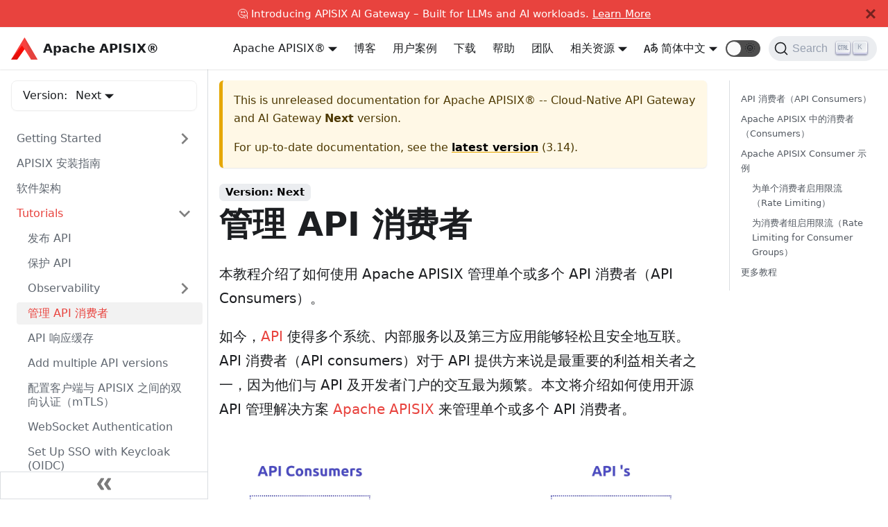

--- FILE ---
content_type: text/html; charset=UTF-8
request_url: https://apisix.apache.org/zh/docs/apisix/next/tutorials/manage-api-consumers/
body_size: 12225
content:
<!doctype html>
<html class="docs-version-current" lang="zh" dir="ltr">
<head>
<meta charset="UTF-8">
<meta name="viewport" content="width=device-width,initial-scale=1">
<meta name="ahrefs-site-verification" content="c2f7370ecf46173f4fb25f114e74c97e0a2976d4f02f61c9b00a9d7d34e34698">
<meta name="generator" content="Docusaurus v2.0.0-beta.6">
<link rel="search" type="application/opensearchdescription+xml" title="Apache APISIX® -- Cloud-Native API Gateway and AI Gateway" href="/zh/opensearch.xml">
<script type="application/ld+json">{"@context":"https://schema.org","@type":"WebSite","name":"Apache APISIX","url":"https://apisix.apache.org"}</script>
<script src="https://widget.kapa.ai/kapa-widget.bundle.js" data-website-id="24b59d9a-682e-4c3d-9e83-bf2ee85cdc19" data-project-name="APISIX" data-project-color="#E8442E" data-project-logo="https://static.apiseven.com/202202/apache-apisix.png" data-modal-disclaimer="This is a custom LLM for APISIX with access to all developer documentation, GitHub issues and discussions." data-modal-example-questions="How to set up canary release in APISIX?,How to develop a custom APISIX plugin?,How to use custom NGINX configuration in APISIX?,How to configure mTLS between clients and APISIX?,How to only allow a specific APISIX consumer to access special services or routes?" async></script><title data-react-helmet="true">管理 API 消费者 | Apache APISIX® -- Cloud-Native API Gateway and AI Gateway</title><meta data-react-helmet="true" property="og:image" content="https://static.apiseven.com/202202/apache-apisix.png"><meta data-react-helmet="true" name="twitter:image" content="https://static.apiseven.com/202202/apache-apisix.png"><meta data-react-helmet="true" property="og:url" content="https://apisix.apache.org/zh/docs/apisix/next/tutorials/manage-api-consumers/"><meta data-react-helmet="true" name="docsearch:language" content="zh"><meta data-react-helmet="true" name="docsearch:version" content="current"><meta data-react-helmet="true" name="docsearch:docusaurus_tag" content="docs-docs-apisix-current"><meta data-react-helmet="true" name="robots" content="index,follow"><meta data-react-helmet="true" name="twitter:card" content="summary"><meta data-react-helmet="true" property="og:title" content="管理 API 消费者 | Apache APISIX® -- Cloud-Native API Gateway and AI Gateway"><meta data-react-helmet="true" name="description" content="This tutorial explains how to manage your single or multiple API consumers with Apache APISIX."><meta data-react-helmet="true" property="og:description" content="This tutorial explains how to manage your single or multiple API consumers with Apache APISIX."><meta data-react-helmet="true" name="keywords" content="API 网关,Apache APISIX,Rate Limit,Consumer,Consumer Group"><link data-react-helmet="true" rel="shortcut icon" href="https://static.apiseven.com/202202/favicon.png"><link data-react-helmet="true" rel="canonical" href="https://apisix.apache.org/zh/docs/apisix/next/tutorials/manage-api-consumers/"><link data-react-helmet="true" rel="alternate" href="https://apisix.apache.org/docs/apisix/next/tutorials/manage-api-consumers/" hreflang="en"><link data-react-helmet="true" rel="alternate" href="https://apisix.apache.org/zh/docs/apisix/next/tutorials/manage-api-consumers/" hreflang="zh"><link data-react-helmet="true" rel="alternate" href="https://apisix.apache.org/docs/apisix/next/tutorials/manage-api-consumers/" hreflang="x-default"><link data-react-helmet="true" rel="preconnect" href="https://38VC84A2WJ-dsn.algolia.net" crossorigin="anonymous"><link rel="preload" href="https://static.apiseven.com/202202/MaisonNeue-Medium.otf" as="font" type="font/otf" crossorigin>
<link rel="preload" href="https://static.apiseven.com/202202/MaisonNeue-Bold.otf" as="font" type="font/otf" crossorigin>
<link rel="preload" href="https://static.apiseven.com/202202/MaisonNeue-Light.otf" as="font" type="font/otf" crossorigin>
<link rel="preload" href="https://static.apiseven.com/202202/MaisonNeue-Demi.otf" as="font" type="font/otf" crossorigin>
<link rel="preload" href="https://static.apiseven.com/202202/MaisonNeue-ExtraBold.otf" as="font" type="font/otf" crossorigin>
<link rel="preload" href="https://apisix-website-static.apiseven.com/zh/assets/js/runtime~main.394b6aff.js" as="script">
<link rel="preload" href="https://apisix-website-static.apiseven.com/zh/assets/js/main.1dfbef63.js" as="script">
<link rel="stylesheet" href="https://apisix-website-static.apiseven.com/zh/assets/css/styles.8de0825e.css">

<script>var _paq=window._paq=window._paq||[];_paq.push(["disableCookies"]),_paq.push(["trackPageView"]),_paq.push(["enableLinkTracking"]),function(){var a="https://analytics.apache.org/";_paq.push(["setTrackerUrl",a+"matomo.php"]),_paq.push(["setSiteId","17"]);var e=document,p=e.createElement("script"),t=e.getElementsByTagName("script")[0];p.async=!0,p.src=a+"matomo.js",t.parentNode.insertBefore(p,t)}()</script>

</head>
<body>
<script>!function(){function t(t){document.documentElement.setAttribute("data-theme",t)}var e=function(){var t=null;try{t=localStorage.getItem("theme")}catch(t){}return t}();t(null!==e?e:"light")}(),document.documentElement.setAttribute("data-announcement-bar-initially-dismissed",function(){try{return"true"===localStorage.getItem("docusaurus.announcement.dismiss")}catch(t){}return!1}())</script><div id="__docusaurus">
<div><a href="#" class="skipToContent_OuoZ">Skip to main content</a></div><div class="announcementBar_axC9" style="background-color:#e8433e;color:white" role="banner"><div class="announcementBarPlaceholder_xYHE"></div><div class="announcementBarContent_6uhP">🤔 Introducing APISIX AI Gateway – Built for LLMs and AI workloads. <a target="_blank" rel="noopener noreferrer" href="/ai-gateway/"> Learn More</a></div><button type="button" class="clean-btn close announcementBarClose_A3A1" aria-label="Close"><svg viewBox="0 0 24 24" width="14" height="14" fill="currentColor"><path d="M24 20.188l-8.315-8.209 8.2-8.282-3.697-3.697-8.212 8.318-8.31-8.203-3.666 3.666 8.321 8.24-8.206 8.313 3.666 3.666 8.237-8.318 8.285 8.203z"></path></svg></button></div><nav class="navbar navbar--fixed-top navbarHideable_RReh"><div class="navbar__inner"><div class="navbar__items"><button aria-label="Navigation bar toggle" class="navbar__toggle clean-btn" type="button" tabindex="0"><svg width="30" height="30" viewBox="0 0 30 30" aria-hidden="true"><path stroke="currentColor" stroke-linecap="round" stroke-miterlimit="10" stroke-width="2" d="M4 7h22M4 15h22M4 23h22"></path></svg></button><a target="_parent" class="navbar__brand" href="/zh/"><img src="/zh/img/logo2.svg" alt="Apache APISIX®" class="themedImage_TMUO themedImage--light_4Vu1 navbar__logo"><img src="/zh/img/logo2.svg" alt="Apache APISIX®" class="themedImage_TMUO themedImage--dark_uzRr navbar__logo"><b class="navbar__title">Apache APISIX®</b></a></div><div class="navbar__items navbar__items--right"><div class="navbar__item dropdown dropdown--hoverable dropdown--right"><a aria-current="page" class="navbar__link" target="_parent" href="/zh/docs/">文档</a><ul class="dropdown__menu"><li><a class="dropdown__link" target="_parent" href="/zh/docs/apisix/getting-started/">Apache APISIX®️</a></li><li><a class="dropdown__link" target="_parent" href="/zh/docs/apisix/next/dashboard/">Apache APISIX®️ Dashboard</a></li><li><a class="dropdown__link" target="_parent" href="/zh/docs/ingress-controller/overview/">Apache APISIX®️ Ingress Controller</a></li><li><a class="dropdown__link" target="_parent" href="/zh/docs/helm-chart/apisix/">Apache APISIX®️ Helm Charts</a></li><li><a class="dropdown__link" target="_parent" href="/zh/docs/docker/build/">Apache APISIX®️ Docker</a></li><li><a class="dropdown__link" target="_parent" href="/zh/docs/java-plugin-runner/development/">Apache APISIX®️ Java Plugin Runner</a></li><li><a class="dropdown__link" target="_parent" href="/zh/docs/go-plugin-runner/getting-started/">Apache APISIX®️ Go Plugin Runner</a></li><li><a class="dropdown__link" target="_parent" href="/zh/docs/python-plugin-runner/getting-started/">Apache APISIX®️ Python Plugin Runner</a></li><li><a class="dropdown__link" target="_parent" href="/zh/docs/general/join/">General</a></li></ul></div><a class="navbar__item navbar__link" target="_parent" href="/zh/blog/">博客</a><a class="navbar__item navbar__link" target="_parent" href="/zh/blog/tags/case-studies/">用户案例</a><a class="navbar__item navbar__link" target="_parent" href="/zh/downloads/">下载</a><a class="navbar__item navbar__link" target="_parent" href="/zh/help/">帮助</a><a class="navbar__item navbar__link" target="_parent" href="/zh/team/">团队</a><div class="navbar__item dropdown dropdown--hoverable dropdown--right"><a class="navbar__link">相关资源</a><ul class="dropdown__menu"><li><a class="dropdown__link" target="_parent" href="/zh/showcase/">使用案例</a></li><li><a class="dropdown__link" target="_parent" href="/zh/docs/general/code-samples/">Code Samples</a></li><li><a class="dropdown__link" target="_parent" href="/zh/plugins/">插件市场</a></li><li><a class="dropdown__link" target="_parent" href="/zh/docs/general/join/">加入社区</a></li><li><a class="dropdown__link" target="_parent" href="/zh/docs/general/events/">社区活动</a></li><li><a href="https://github.com/apache/apisix/milestones" target="_parent" rel="noopener noreferrer" class="dropdown__link">Roadmap</a></li></ul></div><div class="navbar__item dropdown dropdown--hoverable dropdown--right"><a href="#" class="navbar__link"><span><svg viewBox="0 0 20 20" width="20" height="20" aria-hidden="true" class="iconLanguage_zID8"><path fill="currentColor" d="M19.753 10.909c-.624-1.707-2.366-2.726-4.661-2.726-.09 0-.176.002-.262.006l-.016-2.063 3.525-.607c.115-.019.133-.119.109-.231-.023-.111-.167-.883-.188-.976-.027-.131-.102-.127-.207-.109-.104.018-3.25.461-3.25.461l-.013-2.078c-.001-.125-.069-.158-.194-.156l-1.025.016c-.105.002-.164.049-.162.148l.033 2.307s-3.061.527-3.144.543c-.084.014-.17.053-.151.143.019.09.19 1.094.208 1.172.018.08.072.129.188.107l2.924-.504.035 2.018c-1.077.281-1.801.824-2.256 1.303-.768.807-1.207 1.887-1.207 2.963 0 1.586.971 2.529 2.328 2.695 3.162.387 5.119-3.06 5.769-4.715 1.097 1.506.256 4.354-2.094 5.98-.043.029-.098.129-.033.207l.619.756c.08.096.206.059.256.023 2.51-1.73 3.661-4.515 2.869-6.683zm-7.386 3.188c-.966-.121-.944-.914-.944-1.453 0-.773.327-1.58.876-2.156a3.21 3.21 0 011.229-.799l.082 4.277a2.773 2.773 0 01-1.243.131zm2.427-.553l.046-4.109c.084-.004.166-.01.252-.01.773 0 1.494.145 1.885.361.391.217-1.023 2.713-2.183 3.758zm-8.95-7.668a.196.196 0 00-.196-.145h-1.95a.194.194 0 00-.194.144L.008 16.916c-.017.051-.011.076.062.076h1.733c.075 0 .099-.023.114-.072l1.008-3.318h3.496l1.008 3.318c.016.049.039.072.113.072h1.734c.072 0 .078-.025.062-.076-.014-.05-3.083-9.741-3.494-11.04zm-2.618 6.318l1.447-5.25 1.447 5.25H3.226z"></path></svg><span>简体中文</span></span></a><ul class="dropdown__menu"><li><a href="/docs/apisix/next/tutorials/manage-api-consumers/" target="_self" rel="noopener noreferrer" class="dropdown__link" style="text-transform:capitalize">English</a></li><li><a href="/zh/docs/apisix/next/tutorials/manage-api-consumers/" target="_self" rel="noopener noreferrer" class="dropdown__link dropdown__link--active" style="text-transform:capitalize">简体中文</a></li></ul></div><div class="react-toggle toggle_2i4l react-toggle--disabled"><div class="react-toggle-track" role="button" tabindex="-1"><div class="react-toggle-track-check"><span class="toggle_iYfV">🌜</span></div><div class="react-toggle-track-x"><span class="toggle_iYfV">🌞</span></div><div class="react-toggle-thumb"></div></div><input type="checkbox" class="react-toggle-screenreader-only" aria-label="Switch between dark and light mode"></div><div class="searchBox_fBfG"><button type="button" class="DocSearch DocSearch-Button" aria-label="Search"><span class="DocSearch-Button-Container"><svg width="20" height="20" class="DocSearch-Search-Icon" viewBox="0 0 20 20"><path d="M14.386 14.386l4.0877 4.0877-4.0877-4.0877c-2.9418 2.9419-7.7115 2.9419-10.6533 0-2.9419-2.9418-2.9419-7.7115 0-10.6533 2.9418-2.9419 7.7115-2.9419 10.6533 0 2.9419 2.9418 2.9419 7.7115 0 10.6533z" stroke="currentColor" fill="none" fill-rule="evenodd" stroke-linecap="round" stroke-linejoin="round"></path></svg><span class="DocSearch-Button-Placeholder">Search</span></span><span class="DocSearch-Button-Keys"></span></button></div></div></div><div role="presentation" class="navbar-sidebar__backdrop"></div></nav><div class="main-wrapper docs-wrapper docs-doc-page"><div class="docPage_GMj9"><button class="clean-btn backToTopButton_i9tI" type="button"><svg viewBox="0 0 24 24" width="28"><path d="M7.41 15.41L12 10.83l4.59 4.58L18 14l-6-6-6 6z" fill="currentColor"></path></svg></button><aside class="docSidebarContainer_k0Pq"><div class="sidebar_LIo8 sidebarWithHideableNavbar_CMI-"><a target="_parent" tabindex="-1" class="sidebarLogo_P87M" href="/zh/"><img src="/zh/img/logo2.svg" alt="Apache APISIX®" class="themedImage_TMUO themedImage--light_4Vu1"><img src="/zh/img/logo2.svg" alt="Apache APISIX®" class="themedImage_TMUO themedImage--dark_uzRr"><b>Apache APISIX®</b></a><div class="sidebarVersionSwitch_0QIZ">Version:<div class="navbar__item dropdown dropdown--hoverable"><a class="navbar__link" href="/zh/docs/apisix/next/getting-started/README/">Next</a><ul class="dropdown__menu"><li><a aria-current="page" class="dropdown__link dropdown__link--active" href="/zh/docs/apisix/next/tutorials/manage-api-consumers/"><div>Next</div></a></li><li><a class="dropdown__link" href="/zh/docs/apisix/tutorials/manage-api-consumers/"><div>3.14<div class="badge_6FVu Latest_oyqS">Latest</div></div></a></li><li><a class="dropdown__link" href="/zh/docs/apisix/3.13/tutorials/manage-api-consumers/"><div>3.13</div></a></li><li><a class="dropdown__link" href="/zh/docs/apisix/3.12/tutorials/manage-api-consumers/"><div>3.12</div></a></li><li><a class="dropdown__link" href="/zh/docs/apisix/3.11/tutorials/manage-api-consumers/"><div>3.11</div></a></li><li><a class="dropdown__link" href="/zh/docs/apisix/3.10/tutorials/manage-api-consumers/"><div>3.10</div></a></li><li><a href="https://apache-apisix.netlify.app/docs/apisix/3.9/getting-started/readme/" target="_blank" rel="noopener noreferrer" class="dropdown__link"><span>3.9<svg width="12" height="12" aria-hidden="true" viewBox="0 0 24 24" class="iconExternalLink_wgqa"><path fill="currentColor" d="M21 13v10h-21v-19h12v2h-10v15h17v-8h2zm3-12h-10.988l4.035 4-6.977 7.07 2.828 2.828 6.977-7.07 4.125 4.172v-11z"></path></svg></span></a></li><li><a href="https://apache-apisix.netlify.app/docs/apisix/3.8/getting-started/readme/" target="_blank" rel="noopener noreferrer" class="dropdown__link"><span>3.8<svg width="12" height="12" aria-hidden="true" viewBox="0 0 24 24" class="iconExternalLink_wgqa"><path fill="currentColor" d="M21 13v10h-21v-19h12v2h-10v15h17v-8h2zm3-12h-10.988l4.035 4-6.977 7.07 2.828 2.828 6.977-7.07 4.125 4.172v-11z"></path></svg></span></a></li><li><a href="https://apache-apisix.netlify.app/docs/apisix/3.7/getting-started/readme/" target="_blank" rel="noopener noreferrer" class="dropdown__link"><span>3.7<svg width="12" height="12" aria-hidden="true" viewBox="0 0 24 24" class="iconExternalLink_wgqa"><path fill="currentColor" d="M21 13v10h-21v-19h12v2h-10v15h17v-8h2zm3-12h-10.988l4.035 4-6.977 7.07 2.828 2.828 6.977-7.07 4.125 4.172v-11z"></path></svg></span></a></li><li><a href="https://apache-apisix.netlify.app/docs/apisix/3.6/getting-started/readme/" target="_blank" rel="noopener noreferrer" class="dropdown__link"><span>3.6<svg width="12" height="12" aria-hidden="true" viewBox="0 0 24 24" class="iconExternalLink_wgqa"><path fill="currentColor" d="M21 13v10h-21v-19h12v2h-10v15h17v-8h2zm3-12h-10.988l4.035 4-6.977 7.07 2.828 2.828 6.977-7.07 4.125 4.172v-11z"></path></svg></span></a></li><li><a href="https://apache-apisix.netlify.app/docs/apisix/3.5/getting-started/readme/" target="_blank" rel="noopener noreferrer" class="dropdown__link"><span>3.5<svg width="12" height="12" aria-hidden="true" viewBox="0 0 24 24" class="iconExternalLink_wgqa"><path fill="currentColor" d="M21 13v10h-21v-19h12v2h-10v15h17v-8h2zm3-12h-10.988l4.035 4-6.977 7.07 2.828 2.828 6.977-7.07 4.125 4.172v-11z"></path></svg></span></a></li><li><a href="https://apache-apisix.netlify.app/docs/apisix/3.4/getting-started/readme/" target="_blank" rel="noopener noreferrer" class="dropdown__link"><span>3.4<svg width="12" height="12" aria-hidden="true" viewBox="0 0 24 24" class="iconExternalLink_wgqa"><path fill="currentColor" d="M21 13v10h-21v-19h12v2h-10v15h17v-8h2zm3-12h-10.988l4.035 4-6.977 7.07 2.828 2.828 6.977-7.07 4.125 4.172v-11z"></path></svg></span></a></li><li><a href="https://apache-apisix.netlify.app/docs/apisix/3.3/getting-started/readme/" target="_blank" rel="noopener noreferrer" class="dropdown__link"><span>3.3<svg width="12" height="12" aria-hidden="true" viewBox="0 0 24 24" class="iconExternalLink_wgqa"><path fill="currentColor" d="M21 13v10h-21v-19h12v2h-10v15h17v-8h2zm3-12h-10.988l4.035 4-6.977 7.07 2.828 2.828 6.977-7.07 4.125 4.172v-11z"></path></svg></span></a></li><li><a href="https://apache-apisix.netlify.app/docs/apisix/3.2/getting-started/" target="_blank" rel="noopener noreferrer" class="dropdown__link"><span>3.2<svg width="12" height="12" aria-hidden="true" viewBox="0 0 24 24" class="iconExternalLink_wgqa"><path fill="currentColor" d="M21 13v10h-21v-19h12v2h-10v15h17v-8h2zm3-12h-10.988l4.035 4-6.977 7.07 2.828 2.828 6.977-7.07 4.125 4.172v-11z"></path></svg></span></a></li><li><a href="https://apache-apisix.netlify.app/docs/apisix/3.1/getting-started/" target="_blank" rel="noopener noreferrer" class="dropdown__link"><span>3.1<svg width="12" height="12" aria-hidden="true" viewBox="0 0 24 24" class="iconExternalLink_wgqa"><path fill="currentColor" d="M21 13v10h-21v-19h12v2h-10v15h17v-8h2zm3-12h-10.988l4.035 4-6.977 7.07 2.828 2.828 6.977-7.07 4.125 4.172v-11z"></path></svg></span></a></li><li><a href="https://apache-apisix.netlify.app/docs/apisix/3.0/getting-started/" target="_blank" rel="noopener noreferrer" class="dropdown__link"><span>3.0<svg width="12" height="12" aria-hidden="true" viewBox="0 0 24 24" class="iconExternalLink_wgqa"><path fill="currentColor" d="M21 13v10h-21v-19h12v2h-10v15h17v-8h2zm3-12h-10.988l4.035 4-6.977 7.07 2.828 2.828 6.977-7.07 4.125 4.172v-11z"></path></svg></span></a></li><li><a href="https://apache-apisix.netlify.app/docs/apisix/2.15/getting-started/" target="_blank" rel="noopener noreferrer" class="dropdown__link"><span>2.15<svg width="12" height="12" aria-hidden="true" viewBox="0 0 24 24" class="iconExternalLink_wgqa"><path fill="currentColor" d="M21 13v10h-21v-19h12v2h-10v15h17v-8h2zm3-12h-10.988l4.035 4-6.977 7.07 2.828 2.828 6.977-7.07 4.125 4.172v-11z"></path></svg></span></a></li><li><a href="https://apache-apisix.netlify.app/docs/apisix/2.14/getting-started/" target="_blank" rel="noopener noreferrer" class="dropdown__link"><span>2.14<svg width="12" height="12" aria-hidden="true" viewBox="0 0 24 24" class="iconExternalLink_wgqa"><path fill="currentColor" d="M21 13v10h-21v-19h12v2h-10v15h17v-8h2zm3-12h-10.988l4.035 4-6.977 7.07 2.828 2.828 6.977-7.07 4.125 4.172v-11z"></path></svg></span></a></li><li><a href="https://apache-apisix.netlify.app/docs/apisix/2.13/getting-started/" target="_blank" rel="noopener noreferrer" class="dropdown__link"><span>2.13<svg width="12" height="12" aria-hidden="true" viewBox="0 0 24 24" class="iconExternalLink_wgqa"><path fill="currentColor" d="M21 13v10h-21v-19h12v2h-10v15h17v-8h2zm3-12h-10.988l4.035 4-6.977 7.07 2.828 2.828 6.977-7.07 4.125 4.172v-11z"></path></svg></span></a></li><li><a href="https://apache-apisix.netlify.app/docs/apisix/2.12/getting-started/" target="_blank" rel="noopener noreferrer" class="dropdown__link"><span>2.12<svg width="12" height="12" aria-hidden="true" viewBox="0 0 24 24" class="iconExternalLink_wgqa"><path fill="currentColor" d="M21 13v10h-21v-19h12v2h-10v15h17v-8h2zm3-12h-10.988l4.035 4-6.977 7.07 2.828 2.828 6.977-7.07 4.125 4.172v-11z"></path></svg></span></a></li><li><a href="https://apache-apisix.netlify.app/docs/apisix/2.11/getting-started/" target="_blank" rel="noopener noreferrer" class="dropdown__link"><span>2.11<svg width="12" height="12" aria-hidden="true" viewBox="0 0 24 24" class="iconExternalLink_wgqa"><path fill="currentColor" d="M21 13v10h-21v-19h12v2h-10v15h17v-8h2zm3-12h-10.988l4.035 4-6.977 7.07 2.828 2.828 6.977-7.07 4.125 4.172v-11z"></path></svg></span></a></li><li><a href="https://apache-apisix.netlify.app/docs/apisix/2.10/getting-started/" target="_blank" rel="noopener noreferrer" class="dropdown__link"><span>2.10<svg width="12" height="12" aria-hidden="true" viewBox="0 0 24 24" class="iconExternalLink_wgqa"><path fill="currentColor" d="M21 13v10h-21v-19h12v2h-10v15h17v-8h2zm3-12h-10.988l4.035 4-6.977 7.07 2.828 2.828 6.977-7.07 4.125 4.172v-11z"></path></svg></span></a></li><li><a href="https://apache-apisix.netlify.app/docs/apisix/2.9/getting-started/" target="_blank" rel="noopener noreferrer" class="dropdown__link"><span>2.9<svg width="12" height="12" aria-hidden="true" viewBox="0 0 24 24" class="iconExternalLink_wgqa"><path fill="currentColor" d="M21 13v10h-21v-19h12v2h-10v15h17v-8h2zm3-12h-10.988l4.035 4-6.977 7.07 2.828 2.828 6.977-7.07 4.125 4.172v-11z"></path></svg></span></a></li><li><a href="https://apache-apisix.netlify.app/docs/apisix/2.8/getting-started/" target="_blank" rel="noopener noreferrer" class="dropdown__link"><span>2.8<svg width="12" height="12" aria-hidden="true" viewBox="0 0 24 24" class="iconExternalLink_wgqa"><path fill="currentColor" d="M21 13v10h-21v-19h12v2h-10v15h17v-8h2zm3-12h-10.988l4.035 4-6.977 7.07 2.828 2.828 6.977-7.07 4.125 4.172v-11z"></path></svg></span></a></li><li><a href="https://apache-apisix.netlify.app/docs/apisix/2.7/getting-started/" target="_blank" rel="noopener noreferrer" class="dropdown__link"><span>2.7<svg width="12" height="12" aria-hidden="true" viewBox="0 0 24 24" class="iconExternalLink_wgqa"><path fill="currentColor" d="M21 13v10h-21v-19h12v2h-10v15h17v-8h2zm3-12h-10.988l4.035 4-6.977 7.07 2.828 2.828 6.977-7.07 4.125 4.172v-11z"></path></svg></span></a></li><li><a href="https://apache-apisix.netlify.app/docs/apisix/2.6/getting-started/" target="_blank" rel="noopener noreferrer" class="dropdown__link"><span>2.6<svg width="12" height="12" aria-hidden="true" viewBox="0 0 24 24" class="iconExternalLink_wgqa"><path fill="currentColor" d="M21 13v10h-21v-19h12v2h-10v15h17v-8h2zm3-12h-10.988l4.035 4-6.977 7.07 2.828 2.828 6.977-7.07 4.125 4.172v-11z"></path></svg></span></a></li><li><a href="https://apache-apisix.netlify.app/docs/apisix/2.5/getting-started/" target="_blank" rel="noopener noreferrer" class="dropdown__link"><span>2.5<svg width="12" height="12" aria-hidden="true" viewBox="0 0 24 24" class="iconExternalLink_wgqa"><path fill="currentColor" d="M21 13v10h-21v-19h12v2h-10v15h17v-8h2zm3-12h-10.988l4.035 4-6.977 7.07 2.828 2.828 6.977-7.07 4.125 4.172v-11z"></path></svg></span></a></li><li><a href="https://apache-apisix.netlify.app/docs/apisix/2.4/getting-started/" target="_blank" rel="noopener noreferrer" class="dropdown__link"><span>2.4<svg width="12" height="12" aria-hidden="true" viewBox="0 0 24 24" class="iconExternalLink_wgqa"><path fill="currentColor" d="M21 13v10h-21v-19h12v2h-10v15h17v-8h2zm3-12h-10.988l4.035 4-6.977 7.07 2.828 2.828 6.977-7.07 4.125 4.172v-11z"></path></svg></span></a></li></ul></div></div><nav class="menu thin-scrollbar menu_oAhv menuWithAnnouncementBar_IVfW"><ul class="theme-doc-sidebar-menu menu__list"><li class="theme-doc-sidebar-item-category menu__list-item menu__list-item--collapsed"><a class="menu__link menu__link--sublist" href="#">Getting Started</a></li><li class="theme-doc-sidebar-item-link menu__list-item"><a class="menu__link" href="/zh/docs/apisix/next/installation-guide/">APISIX 安装指南</a></li><li class="theme-doc-sidebar-item-link menu__list-item"><a class="menu__link" href="/zh/docs/apisix/next/architecture-design/apisix/">软件架构</a></li><li class="theme-doc-sidebar-item-category menu__list-item"><a class="menu__link menu__link--sublist menu__link--active" href="#">Tutorials</a><ul style="display:block;overflow:visible;height:auto" class="menu__list"><li class="theme-doc-sidebar-item-link menu__list-item"><a class="menu__link" tabindex="0" href="/zh/docs/apisix/next/tutorials/expose-api/">发布 API</a></li><li class="theme-doc-sidebar-item-link menu__list-item"><a class="menu__link" tabindex="0" href="/zh/docs/apisix/next/tutorials/protect-api/">保护 API</a></li><li class="theme-doc-sidebar-item-category menu__list-item menu__list-item--collapsed"><a class="menu__link menu__link--sublist" href="#" tabindex="0">Observability</a></li><li class="theme-doc-sidebar-item-link menu__list-item"><a class="menu__link menu__link--active" aria-current="page" tabindex="0" href="/zh/docs/apisix/next/tutorials/manage-api-consumers/">管理 API 消费者</a></li><li class="theme-doc-sidebar-item-link menu__list-item"><a class="menu__link" tabindex="0" href="/zh/docs/apisix/next/tutorials/cache-api-responses/">API 响应缓存</a></li><li class="theme-doc-sidebar-item-link menu__list-item"><a class="menu__link" tabindex="0" href="/zh/docs/apisix/next/tutorials/add-multiple-api-versions/">Add multiple API versions</a></li><li class="theme-doc-sidebar-item-link menu__list-item"><a class="menu__link" tabindex="0" href="/zh/docs/apisix/next/tutorials/client-to-apisix-mtls/">配置客户端与 APISIX 之间的双向认证（mTLS）</a></li><li class="theme-doc-sidebar-item-link menu__list-item"><a class="menu__link" tabindex="0" href="/zh/docs/apisix/next/tutorials/websocket-authentication/">WebSocket Authentication</a></li><li class="theme-doc-sidebar-item-link menu__list-item"><a class="menu__link" tabindex="0" href="/zh/docs/apisix/next/tutorials/keycloak-oidc/">Set Up SSO with Keycloak (OIDC)</a></li></ul></li><li class="theme-doc-sidebar-item-category menu__list-item menu__list-item--collapsed"><a class="menu__link menu__link--sublist" href="#">Terminology</a></li><li class="theme-doc-sidebar-item-category menu__list-item menu__list-item--collapsed"><a class="menu__link menu__link--sublist" href="#">Plugins</a></li><li class="theme-doc-sidebar-item-category menu__list-item menu__list-item--collapsed"><a class="menu__link menu__link--sublist" href="#">API</a></li><li class="theme-doc-sidebar-item-link menu__list-item"><a class="menu__link" href="/zh/docs/apisix/next/dashboard/">Apache APISIX Dashboard</a></li><li class="theme-doc-sidebar-item-category menu__list-item menu__list-item--collapsed"><a class="menu__link menu__link--sublist" href="#">Development</a></li><li class="theme-doc-sidebar-item-link menu__list-item"><a class="menu__link" href="/zh/docs/apisix/next/deployment-modes/">Deployment modes</a></li><li class="theme-doc-sidebar-item-link menu__list-item"><a class="menu__link" href="/zh/docs/apisix/next/FAQ/">常见问题</a></li><li class="theme-doc-sidebar-item-category menu__list-item menu__list-item--collapsed"><a class="menu__link menu__link--sublist" href="#">Others</a></li><li class="theme-doc-sidebar-item-link menu__list-item"><a href="https://github.com/apache/apisix/blob/master/CHANGELOG.md" target="_blank" rel="noopener noreferrer" class="menu__link"><span>CHANGELOG<svg width="13.5" height="13.5" aria-hidden="true" viewBox="0 0 24 24" class="iconExternalLink_wgqa"><path fill="currentColor" d="M21 13v10h-21v-19h12v2h-10v15h17v-8h2zm3-12h-10.988l4.035 4-6.977 7.07 2.828 2.828 6.977-7.07 4.125 4.172v-11z"></path></svg></span></a></li><li class="theme-doc-sidebar-item-link menu__list-item"><a class="menu__link" href="/zh/docs/apisix/next/upgrade-guide-from-2.15.x-to-3.0.0/">升级指南</a></li></ul></nav><button type="button" title="Collapse sidebar" aria-label="Collapse sidebar" class="button button--secondary button--outline collapseSidebarButton_EBxv"><svg width="20" height="20" aria-hidden="true" class="collapseSidebarButtonIcon_AF9Q"><g fill="#7a7a7a"><path d="M9.992 10.023c0 .2-.062.399-.172.547l-4.996 7.492a.982.982 0 01-.828.454H1c-.55 0-1-.453-1-1 0-.2.059-.403.168-.551l4.629-6.942L.168 3.078A.939.939 0 010 2.528c0-.548.45-.997 1-.997h2.996c.352 0 .649.18.828.45L9.82 9.472c.11.148.172.347.172.55zm0 0"></path><path d="M19.98 10.023c0 .2-.058.399-.168.547l-4.996 7.492a.987.987 0 01-.828.454h-3c-.547 0-.996-.453-.996-1 0-.2.059-.403.168-.551l4.625-6.942-4.625-6.945a.939.939 0 01-.168-.55 1 1 0 01.996-.997h3c.348 0 .649.18.828.45l4.996 7.492c.11.148.168.347.168.55zm0 0"></path></g></svg></button></div></aside><main class="docMainContainer_Q970"><div class="container padding-top--md padding-bottom--lg"><div class="row"><div class="col docItemCol_zHA2"><div class="theme-doc-version-banner alert alert--warning margin-bottom--md" role="alert"><div>This is unreleased documentation for Apache APISIX® -- Cloud-Native API Gateway and AI Gateway <b>Next</b> version.</div><div class="margin-top--md">For up-to-date documentation, see the <b><a href="/zh/docs/apisix/tutorials/manage-api-consumers/">latest version</a></b> (3.14).</div></div><div class="docItemContainer_oiyr"><article><span class="theme-doc-version-badge badge badge--secondary">Version: Next</span><div class="tocCollapsible_aw-L theme-doc-toc-mobile tocMobile_Tx6Y"><button type="button" class="clean-btn tocCollapsibleButton_zr6a">On this page</button></div><div class="theme-doc-markdown markdown"><header><h1>管理 API 消费者</h1></header><p>本教程介绍了如何使用 Apache APISIX 管理单个或多个 API 消费者（API Consumers）。</p><p>如今，<a href="https://en.wikipedia.org/wiki/API" target="_blank" rel="noopener noreferrer">API</a> 使得多个系统、内部服务以及第三方应用能够轻松且安全地互联。API 消费者（API consumers）对于 API 提供方来说是最重要的利益相关者之一，因为他们与 API 及开发者门户的交互最为频繁。本文将介绍如何使用开源 API 管理解决方案 <a href="https://apisix.apache.org/" rel="noopener noreferrer">Apache APISIX</a> 来管理单个或多个 API 消费者。</p><p><span class="lazy-load-image-background blur" style="color:transparent;display:inline-block"><div><noscript><img alt="Manage API Consumers" src="https://static.apiseven.com/2022/11/29/6385b565b4c11.png"></noscript><div style="width:500px;height:300px;border-radius:1rem;background-color:#d2d2d7"></div></div></span></p><h2><a aria-hidden="true" tabindex="-1" class="anchor anchor__h2 anchorWithHideOnScrollNavbar_3ly5" id="api-消费者api-consumers"></a>API 消费者（API Consumers）<a class="hash-link" href="#api-消费者api-consumers" title="Direct link to heading">#</a></h2><p>API 消费者是指使用某个 API 的用户，但他们并不会专门为该 API 开发应用。换句话说，API 消费者就是 API 的使用者。
例如，市场部门可能会使用 <a href="https://developers.facebook.com/docs/" target="_blank" rel="noopener noreferrer">Facebook API</a> 来分析社交媒体上对特定活动的反馈，他们会在需要时向提供的 API 发送独立且不定期的请求。</p><p>一个 <a href="https://en.wikipedia.org/wiki/API_management" target="_blank" rel="noopener noreferrer">API 管理</a> 解决方案需要能够识别谁是 API 的消费者，以便针对不同的消费者配置不同的规则。</p><h2><a aria-hidden="true" tabindex="-1" class="anchor anchor__h2 anchorWithHideOnScrollNavbar_3ly5" id="apache-apisix-中的消费者consumers"></a>Apache APISIX 中的消费者（Consumers）<a class="hash-link" href="#apache-apisix-中的消费者consumers" title="Direct link to heading">#</a></h2><p>在 Apache APISIX 中，<a href="https://apisix.apache.org/zh/docs/apisix/terminology/consumer/" rel="noopener noreferrer">Consumer 对象</a> 是 API 消费者访问通过 <a href="https://apisix.apache.org/zh/docs/apisix/terminology/api-gateway/" rel="noopener noreferrer">API 网关（API Gateway）</a> 发布的 API 的主要方式。
当不同的消费者请求同一个 API，而你需要针对不同消费者执行不同的 <a href="https://apisix.apache.org/zh/docs/apisix/terminology/plugin/" rel="noopener noreferrer">插件（Plugin）</a> 或 <a href="https://apisix.apache.org/zh/docs/apisix/terminology/upstream/" rel="noopener noreferrer">上游（Upstream）</a> 配置时，Consumer 概念会非常有用。</p><p>通过 Apache APISIX API 网关发布 API 后，可以轻松使用消费者密钥（consumer key，也称订阅密钥 subscription key）来保护 API 访问。
需要使用已发布 API 的开发者必须在调用这些 API 的 <code>HTTP</code> 请求中包含有效的订阅密钥。若订阅密钥无效，API 网关会立即拒绝请求，而不会将其转发到后端服务。</p><p>消费者可以关联不同的作用范围：按插件、所有 API 或单个 API。
在 API 网关中，结合插件使用消费者对象可以实现多种场景：</p><ol><li>为不同消费者启用不同的认证方式。
当消费者尝试通过不同认证机制（如 <a href="https://apisix.apache.org/zh/docs/apisix/plugins/key-auth/" rel="noopener noreferrer">API key</a>、<a href="https://apisix.apache.org/zh/docs/apisix/plugins/basic-auth/" rel="noopener noreferrer">Basic</a>、或基于 <a href="https://apisix.apache.org/zh/docs/apisix/plugins/jwt-auth/" rel="noopener noreferrer">JWT</a> 的认证）访问 API 时，这种机制非常有用。</li><li>限制特定消费者对 API 资源的访问。</li><li>根据消费者将请求路由到相应的后端服务。</li><li>定义数据消费的速率限制。</li><li>分析单个消费者或消费者子集的数据使用情况。</li></ol><h2><a aria-hidden="true" tabindex="-1" class="anchor anchor__h2 anchorWithHideOnScrollNavbar_3ly5" id="apache-apisix-consumer-示例"></a>Apache APISIX Consumer 示例<a class="hash-link" href="#apache-apisix-consumer-示例" title="Direct link to heading">#</a></h2><p>下面我们来看一个示例，演示如何结合 <a href="https://apisix.apache.org/zh/docs/apisix/plugins/key-auth/" rel="noopener noreferrer">key-auth</a> 认证插件（API Key）与 <a href="https://apisix.apache.org/zh/docs/apisix/plugins/limit-count/" rel="noopener noreferrer">limit-count</a> 插件，为单个消费者或一组消费者配置限流策略。</p><p>在本示例中，我们将使用一个基于 <a href="https://learn.microsoft.com/en-us/aspnet/core/?view=aspnetcore-7.0" target="_blank" rel="noopener noreferrer">ASP.NET Core Web API</a> 的 <a href="https://github.com/Boburmirzo/apisix-api-consumers-management" rel="noopener noreferrer">示例项目</a>，该项目包含一个简单的 <code>GET</code> 接口，用于获取商品列表。
项目的运行方式可在其 <a href="https://github.com/Boburmirzo/apisix-api-consumers-management#readme" rel="noopener noreferrer">README 文件</a> 中找到详细说明。</p><h3><a aria-hidden="true" tabindex="-1" class="anchor anchor__h3 anchorWithHideOnScrollNavbar_3ly5" id="为单个消费者启用限流rate-limiting"></a>为单个消费者启用限流（Rate Limiting）<a class="hash-link" href="#为单个消费者启用限流rate-limiting" title="Direct link to heading">#</a></h3><p>假设此时示例项目已经启动运行。
要将消费者对象与上述两个插件配合使用，我们需要执行以下步骤：</p><ol><li>创建一个新的 <strong>Consumer（消费者）</strong>。</li><li>为该消费者配置认证插件 <code>key-auth</code> 和限流插件 <code>limit-count</code>。</li><li>创建新的 <strong>Route（路由）</strong>，并设置路由规则（如有需要）。</li><li>为该路由启用 <code>key-auth</code> 插件配置。</li></ol><p>以上步骤只需通过两条 <a href="https://en.wikipedia.org/wiki/CURL" target="_blank" rel="noopener noreferrer">curl 命令</a> 调用 APISIX 的 <a href="https://apisix.apache.org/zh/docs/apisix/admin-api/" rel="noopener noreferrer">Admin API</a> 即可完成。</p><p>第一条命令创建一个启用了 API Key 认证的 <strong>新消费者</strong>，并配置限流规则：
该消费者在 60 秒内最多只能调用产品 API 两次。</p><div class="codeBlockContainer_EiTO"><div class="codeBlockContent_X2I6 shell"><pre tabindex="0" class="prism-code language-shell codeBlock_UxnK thin-scrollbar" style="color:#393A34;background-color:#f6f8fa"><code class="codeBlockLines_W6UD"><span class="token-line" style="color:#393A34"><span class="token function" style="color:#d73a49">curl</span><span class="token plain"> http://127.0.0.1:9180/apisix/admin/consumers -H </span><span class="token string" style="color:#e3116c">&quot;X-API-KEY: </span><span class="token string variable" style="color:#36acaa">$admin_key</span><span class="token string" style="color:#e3116c">&quot;</span><span class="token plain"> -X PUT -d </span><span class="token string" style="color:#e3116c">&#x27;</span><br></span><span class="token-line" style="color:#393A34"><span class="token string" style="color:#e3116c">{</span><br></span><span class="token-line" style="color:#393A34"><span class="token string" style="color:#e3116c">   &quot;username&quot;:&quot;consumer1&quot;,</span><br></span><span class="token-line" style="color:#393A34"><span class="token string" style="color:#e3116c">   &quot;plugins&quot;:{</span><br></span><span class="token-line" style="color:#393A34"><span class="token string" style="color:#e3116c">      &quot;key-auth&quot;:{</span><br></span><span class="token-line" style="color:#393A34"><span class="token string" style="color:#e3116c">         &quot;key&quot;:&quot;auth-one&quot;</span><br></span><span class="token-line" style="color:#393A34"><span class="token string" style="color:#e3116c">      },</span><br></span><span class="token-line" style="color:#393A34"><span class="token string" style="color:#e3116c">      &quot;limit-count&quot;:{</span><br></span><span class="token-line" style="color:#393A34"><span class="token string" style="color:#e3116c">         &quot;count&quot;:2,</span><br></span><span class="token-line" style="color:#393A34"><span class="token string" style="color:#e3116c">         &quot;time_window&quot;:60,</span><br></span><span class="token-line" style="color:#393A34"><span class="token string" style="color:#e3116c">         &quot;rejected_code&quot;:403,</span><br></span><span class="token-line" style="color:#393A34"><span class="token string" style="color:#e3116c">         &quot;rejected_msg&quot;:&quot;Requests are too many, please try again later or upgrade your subscription plan.&quot;,</span><br></span><span class="token-line" style="color:#393A34"><span class="token string" style="color:#e3116c">         &quot;key&quot;:&quot;remote_addr&quot;</span><br></span><span class="token-line" style="color:#393A34"><span class="token string" style="color:#e3116c">      }</span><br></span><span class="token-line" style="color:#393A34"><span class="token string" style="color:#e3116c">   }</span><br></span><span class="token-line" style="color:#393A34"><span class="token string" style="color:#e3116c">}&#x27;</span><br></span></code></pre><button type="button" aria-label="Copy code to clipboard" class="copyButton_V-PD clean-btn">Copy</button></div></div><p>接下来，我们定义一个新的 <strong>Route（路由）</strong> 与 <strong>Upstream（上游）</strong>，
使得所有到达网关端点 <code>/api/products</code> 的请求在通过认证后，都会被转发到示例项目的产品服务。</p><div class="codeBlockContainer_EiTO"><div class="codeBlockContent_X2I6 shell"><pre tabindex="0" class="prism-code language-shell codeBlock_UxnK thin-scrollbar" style="color:#393A34;background-color:#f6f8fa"><code class="codeBlockLines_W6UD"><span class="token-line" style="color:#393A34"><span class="token function" style="color:#d73a49">curl</span><span class="token plain"> http://127.0.0.1:9180/apisix/admin/routes/1 -H </span><span class="token string" style="color:#e3116c">&quot;X-API-KEY: </span><span class="token string variable" style="color:#36acaa">$admin_key</span><span class="token string" style="color:#e3116c">&quot;</span><span class="token plain"> -X PUT -d </span><span class="token string" style="color:#e3116c">&#x27;</span><br></span><span class="token-line" style="color:#393A34"><span class="token string" style="color:#e3116c">{</span><br></span><span class="token-line" style="color:#393A34"><span class="token string" style="color:#e3116c">  &quot;name&quot;: &quot;Route for consumer request rate limiting&quot;,</span><br></span><span class="token-line" style="color:#393A34"><span class="token string" style="color:#e3116c">  &quot;methods&quot;: [</span><br></span><span class="token-line" style="color:#393A34"><span class="token string" style="color:#e3116c">    &quot;GET&quot;</span><br></span><span class="token-line" style="color:#393A34"><span class="token string" style="color:#e3116c">  ],</span><br></span><span class="token-line" style="color:#393A34"><span class="token string" style="color:#e3116c">  &quot;uri&quot;: &quot;/api/products&quot;,</span><br></span><span class="token-line" style="color:#393A34"><span class="token string" style="color:#e3116c">  &quot;plugins&quot;: {</span><br></span><span class="token-line" style="color:#393A34"><span class="token string" style="color:#e3116c">      &quot;key-auth&quot;: {}</span><br></span><span class="token-line" style="color:#393A34"><span class="token string" style="color:#e3116c">  },</span><br></span><span class="token-line" style="color:#393A34"><span class="token string" style="color:#e3116c">  &quot;upstream&quot;: {</span><br></span><span class="token-line" style="color:#393A34"><span class="token string" style="color:#e3116c">    &quot;type&quot;: &quot;roundrobin&quot;,</span><br></span><span class="token-line" style="color:#393A34"><span class="token string" style="color:#e3116c">    &quot;nodes&quot;: {</span><br></span><span class="token-line" style="color:#393A34"><span class="token string" style="color:#e3116c">      &quot;productapi:80&quot;: 1</span><br></span><span class="token-line" style="color:#393A34"><span class="token string" style="color:#e3116c">    }</span><br></span><span class="token-line" style="color:#393A34"><span class="token string" style="color:#e3116c">  }</span><br></span><span class="token-line" style="color:#393A34"><span class="token string" style="color:#e3116c">}&#x27;</span><br></span></code></pre><button type="button" aria-label="Copy code to clipboard" class="copyButton_V-PD clean-btn">Copy</button></div></div><p>在此配置下，Apache APISIX 将正常处理前两次请求，
但在相同的 60 秒时间窗口内的 <strong>第三次请求</strong> 将返回一个 <code>403</code> HTTP 状态码。</p><div class="codeBlockContainer_EiTO"><div class="codeBlockContent_X2I6 shell"><pre tabindex="0" class="prism-code language-shell codeBlock_UxnK thin-scrollbar" style="color:#393A34;background-color:#f6f8fa"><code class="codeBlockLines_W6UD"><span class="token-line" style="color:#393A34"><span class="token function" style="color:#d73a49">curl</span><span class="token plain"> http://127.0.0.1:9080/api/products -H </span><span class="token string" style="color:#e3116c">&#x27;apikey: auth-one&#x27;</span><span class="token plain"> -i</span><br></span></code></pre><button type="button" aria-label="Copy code to clipboard" class="copyButton_V-PD clean-btn">Copy</button></div></div><p>如果在 60 秒内连续调用三次接口，示例输出如下：</p><div class="codeBlockContainer_EiTO"><div class="codeBlockContent_X2I6 shell"><pre tabindex="0" class="prism-code language-shell codeBlock_UxnK thin-scrollbar" style="color:#393A34;background-color:#f6f8fa"><code class="codeBlockLines_W6UD"><span class="token-line" style="color:#393A34"><span class="token plain">HTTP/1.1 </span><span class="token number" style="color:#36acaa">403</span><span class="token plain"> Forbidden</span><br></span><span class="token-line" style="color:#393A34"><span class="token plain">Content-Type: text/plain</span><span class="token punctuation" style="color:#393A34">;</span><span class="token plain"> </span><span class="token assign-left variable" style="color:#36acaa">charset</span><span class="token operator" style="color:#393A34">=</span><span class="token plain">utf-8</span><br></span><span class="token-line" style="color:#393A34"><span class="token plain">Transfer-Encoding: chunked</span><br></span><span class="token-line" style="color:#393A34"><span class="token plain">Connection: keep-alive</span><br></span><span class="token-line" style="color:#393A34"><span class="token plain">Server: APISIX/2.13.1</span><br></span><span class="token-line" style="color:#393A34"><span class="token plain" style="display:inline-block"></span><br></span><span class="token-line" style="color:#393A34"><span class="token plain"></span><span class="token punctuation" style="color:#393A34">{</span><span class="token string" style="color:#e3116c">&quot;error_msg&quot;</span><span class="token builtin class-name">:</span><span class="token string" style="color:#e3116c">&quot;Requests are too many, please try again later or upgrade your subscription plan.&quot;</span><span class="token punctuation" style="color:#393A34">}</span><br></span></code></pre><button type="button" aria-label="Copy code to clipboard" class="copyButton_V-PD clean-btn">Copy</button></div></div><p>当请求次数达到阈值后，APISIX 将拒绝后续请求。</p><h3><a aria-hidden="true" tabindex="-1" class="anchor anchor__h3 anchorWithHideOnScrollNavbar_3ly5" id="为消费者组启用限流rate-limiting-for-consumer-groups"></a>为消费者组启用限流（Rate Limiting for Consumer Groups）<a class="hash-link" href="#为消费者组启用限流rate-limiting-for-consumer-groups" title="Direct link to heading">#</a></h3><p>在 Apache APISIX 中，<a href="https://apisix.apache.org/zh/docs/apisix/terminology/consumer-group/" rel="noopener noreferrer">Consumer Group（消费者组）</a> 对象用于管理开发者对后端服务的可见性。
后端服务首先对特定组可见，然后组内的开发者即可查看并订阅与该组关联的产品。</p><p>借助消费者组，你可以为一组消费者定义多级限流策略，而无需逐个管理每个消费者。</p><p>典型场景包括：</p><ul><li>API 商业化中的不同定价策略，例如“Basic 套餐”的消费者每分钟允许调用 50 次 API；</li><li>或根据用户角色（管理员、开发者、访客等）启用不同的 API 权限访问。</li></ul><p>你可以通过 Apache APISIX 的管理 REST API 中的 <a href="https://apisix.apache.org/zh/docs/apisix/admin-api/#consumer-group" rel="noopener noreferrer">Consumer Group 实体</a> 来创建、更新、删除和管理消费者组。</p><h4><a aria-hidden="true" tabindex="-1" class="anchor anchor__h4 anchorWithHideOnScrollNavbar_3ly5" id="consumer-groups-示例"></a>Consumer groups 示例<a class="hash-link" href="#consumer-groups-示例" title="Direct link to heading">#</a></h4><p>为了演示，我们将分别为 <strong>Basic（基础）</strong> 和 <strong>Premium（高级）</strong> 两种套餐创建两个消费者组（Consumer Group）。
我们可以为每个组添加一个或两个消费者，并通过 <code>rate-limiting</code> 插件来控制来自不同消费者组的流量。</p><p>要在限流场景中使用消费者组，你需要执行以下步骤：</p><ul><li>创建一个或多个启用了 <code>limit-count</code> 插件的消费者组。</li><li>创建消费者（Consumers），并将它们分配到对应的组中。</li></ul><p>下面的两条 <code>curl</code> 命令用于分别创建名为 <code>basic_plan</code> 和 <code>premium_plan</code> 的消费者组：</p><p><strong>创建 Basic Plan（基础套餐）的消费者组</strong></p><div class="codeBlockContainer_EiTO"><div class="codeBlockContent_X2I6 shell"><pre tabindex="0" class="prism-code language-shell codeBlock_UxnK thin-scrollbar" style="color:#393A34;background-color:#f6f8fa"><code class="codeBlockLines_W6UD"><span class="token-line" style="color:#393A34"><span class="token function" style="color:#d73a49">curl</span><span class="token plain"> http://127.0.0.1:9180/apisix/admin/consumer_groups/basic_plan -H </span><span class="token string" style="color:#e3116c">&quot;X-API-KEY: </span><span class="token string variable" style="color:#36acaa">$admin_key</span><span class="token string" style="color:#e3116c">&quot;</span><span class="token plain"> -X PUT -d </span><span class="token string" style="color:#e3116c">&#x27;</span><br></span><span class="token-line" style="color:#393A34"><span class="token string" style="color:#e3116c">{</span><br></span><span class="token-line" style="color:#393A34"><span class="token string" style="color:#e3116c">    &quot;plugins&quot;: {</span><br></span><span class="token-line" style="color:#393A34"><span class="token string" style="color:#e3116c">        &quot;limit-count&quot;: {</span><br></span><span class="token-line" style="color:#393A34"><span class="token string" style="color:#e3116c">            &quot;count&quot;: 2,</span><br></span><span class="token-line" style="color:#393A34"><span class="token string" style="color:#e3116c">            &quot;time_window&quot;: 60,</span><br></span><span class="token-line" style="color:#393A34"><span class="token string" style="color:#e3116c">            &quot;rejected_code&quot;: 403,</span><br></span><span class="token-line" style="color:#393A34"><span class="token string" style="color:#e3116c">            &quot;group&quot;: &quot;basic_plan&quot;</span><br></span><span class="token-line" style="color:#393A34"><span class="token string" style="color:#e3116c">        }</span><br></span><span class="token-line" style="color:#393A34"><span class="token string" style="color:#e3116c">    }</span><br></span><span class="token-line" style="color:#393A34"><span class="token string" style="color:#e3116c">}&#x27;</span><br></span></code></pre><button type="button" aria-label="Copy code to clipboard" class="copyButton_V-PD clean-btn">Copy</button></div></div><p><strong>创建 Premium Plan（高级套餐）的消费者组</strong></p><div class="codeBlockContainer_EiTO"><div class="codeBlockContent_X2I6 shell"><pre tabindex="0" class="prism-code language-shell codeBlock_UxnK thin-scrollbar" style="color:#393A34;background-color:#f6f8fa"><code class="codeBlockLines_W6UD"><span class="token-line" style="color:#393A34"><span class="token function" style="color:#d73a49">curl</span><span class="token plain"> http://127.0.0.1:9180/apisix/admin/consumer_groups/premium_plan -H </span><span class="token string" style="color:#e3116c">&quot;X-API-KEY: </span><span class="token string variable" style="color:#36acaa">$admin_key</span><span class="token string" style="color:#e3116c">&quot;</span><span class="token plain"> -X PUT -d </span><span class="token string" style="color:#e3116c">&#x27;</span><br></span><span class="token-line" style="color:#393A34"><span class="token string" style="color:#e3116c">{</span><br></span><span class="token-line" style="color:#393A34"><span class="token string" style="color:#e3116c">    &quot;plugins&quot;: {</span><br></span><span class="token-line" style="color:#393A34"><span class="token string" style="color:#e3116c">        &quot;limit-count&quot;: {</span><br></span><span class="token-line" style="color:#393A34"><span class="token string" style="color:#e3116c">            &quot;count&quot;: 200,</span><br></span><span class="token-line" style="color:#393A34"><span class="token string" style="color:#e3116c">            &quot;time_window&quot;: 60,</span><br></span><span class="token-line" style="color:#393A34"><span class="token string" style="color:#e3116c">            &quot;rejected_code&quot;: 403,</span><br></span><span class="token-line" style="color:#393A34"><span class="token string" style="color:#e3116c">            &quot;group&quot;: &quot;premium_plan&quot;</span><br></span><span class="token-line" style="color:#393A34"><span class="token string" style="color:#e3116c">        }</span><br></span><span class="token-line" style="color:#393A34"><span class="token string" style="color:#e3116c">    }</span><br></span><span class="token-line" style="color:#393A34"><span class="token string" style="color:#e3116c">}&#x27;</span><br></span></code></pre><button type="button" aria-label="Copy code to clipboard" class="copyButton_V-PD clean-btn">Copy</button></div></div><p>在上述步骤中，我们为 <strong>Basic Plan</strong> 设置了限流规则：每 60 秒内仅允许 <strong>2 次请求</strong>；
而 <strong>Premium Plan</strong> 则允许在相同时间窗口内执行 <strong>200 次 API 请求</strong>。</p><p><strong>创建并将第一个消费者加入 Basic 组</strong></p><div class="codeBlockContainer_EiTO"><div class="codeBlockContent_X2I6 shell"><pre tabindex="0" class="prism-code language-shell codeBlock_UxnK thin-scrollbar" style="color:#393A34;background-color:#f6f8fa"><code class="codeBlockLines_W6UD"><span class="token-line" style="color:#393A34"><span class="token function" style="color:#d73a49">curl</span><span class="token plain"> http://127.0.0.1:9180/apisix/admin/consumers -H </span><span class="token string" style="color:#e3116c">&quot;X-API-KEY: </span><span class="token string variable" style="color:#36acaa">$admin_key</span><span class="token string" style="color:#e3116c">&quot;</span><span class="token plain"> -X PUT -d </span><span class="token string" style="color:#e3116c">&#x27;</span><br></span><span class="token-line" style="color:#393A34"><span class="token string" style="color:#e3116c">{</span><br></span><span class="token-line" style="color:#393A34"><span class="token string" style="color:#e3116c">    &quot;username&quot;: &quot;consumer1&quot;,</span><br></span><span class="token-line" style="color:#393A34"><span class="token string" style="color:#e3116c">    &quot;plugins&quot;: {</span><br></span><span class="token-line" style="color:#393A34"><span class="token string" style="color:#e3116c">        &quot;key-auth&quot;: {</span><br></span><span class="token-line" style="color:#393A34"><span class="token string" style="color:#e3116c">            &quot;key&quot;: &quot;auth-one&quot;</span><br></span><span class="token-line" style="color:#393A34"><span class="token string" style="color:#e3116c">        }</span><br></span><span class="token-line" style="color:#393A34"><span class="token string" style="color:#e3116c">    },</span><br></span><span class="token-line" style="color:#393A34"><span class="token string" style="color:#e3116c">    &quot;group_id&quot;: &quot;basic_plan&quot;</span><br></span><span class="token-line" style="color:#393A34"><span class="token string" style="color:#e3116c">}&#x27;</span><br></span></code></pre><button type="button" aria-label="Copy code to clipboard" class="copyButton_V-PD clean-btn">Copy</button></div></div><p><strong>创建并将第二个消费者加入 Premium 组</strong></p><div class="codeBlockContainer_EiTO"><div class="codeBlockContent_X2I6 shell"><pre tabindex="0" class="prism-code language-shell codeBlock_UxnK thin-scrollbar" style="color:#393A34;background-color:#f6f8fa"><code class="codeBlockLines_W6UD"><span class="token-line" style="color:#393A34"><span class="token function" style="color:#d73a49">curl</span><span class="token plain"> http://127.0.0.1:9180/apisix/admin/consumers -H </span><span class="token string" style="color:#e3116c">&quot;X-API-KEY: </span><span class="token string variable" style="color:#36acaa">$admin_key</span><span class="token string" style="color:#e3116c">&quot;</span><span class="token plain"> -X PUT -d </span><span class="token string" style="color:#e3116c">&#x27;</span><br></span><span class="token-line" style="color:#393A34"><span class="token string" style="color:#e3116c">{</span><br></span><span class="token-line" style="color:#393A34"><span class="token string" style="color:#e3116c">    &quot;username&quot;: &quot;consumer2&quot;,</span><br></span><span class="token-line" style="color:#393A34"><span class="token string" style="color:#e3116c">    &quot;plugins&quot;: {</span><br></span><span class="token-line" style="color:#393A34"><span class="token string" style="color:#e3116c">        &quot;key-auth&quot;: {</span><br></span><span class="token-line" style="color:#393A34"><span class="token string" style="color:#e3116c">            &quot;key&quot;: &quot;auth-two&quot;</span><br></span><span class="token-line" style="color:#393A34"><span class="token string" style="color:#e3116c">        }</span><br></span><span class="token-line" style="color:#393A34"><span class="token string" style="color:#e3116c">    },</span><br></span><span class="token-line" style="color:#393A34"><span class="token string" style="color:#e3116c">    &quot;group_id&quot;: &quot;premium_plan&quot;</span><br></span><span class="token-line" style="color:#393A34"><span class="token string" style="color:#e3116c">}&#x27;</span><br></span></code></pre><button type="button" aria-label="Copy code to clipboard" class="copyButton_V-PD clean-btn">Copy</button></div></div><p><strong>创建并将第三个消费者加入 Premium 组</strong></p><div class="codeBlockContainer_EiTO"><div class="codeBlockContent_X2I6 shell"><pre tabindex="0" class="prism-code language-shell codeBlock_UxnK thin-scrollbar" style="color:#393A34;background-color:#f6f8fa"><code class="codeBlockLines_W6UD"><span class="token-line" style="color:#393A34"><span class="token function" style="color:#d73a49">curl</span><span class="token plain"> http://127.0.0.1:9180/apisix/admin/consumers -H </span><span class="token string" style="color:#e3116c">&quot;X-API-KEY: </span><span class="token string variable" style="color:#36acaa">$admin_key</span><span class="token string" style="color:#e3116c">&quot;</span><span class="token plain"> -X PUT -d </span><span class="token string" style="color:#e3116c">&#x27;</span><br></span><span class="token-line" style="color:#393A34"><span class="token string" style="color:#e3116c">{</span><br></span><span class="token-line" style="color:#393A34"><span class="token string" style="color:#e3116c">    &quot;username&quot;: &quot;consumer3&quot;,</span><br></span><span class="token-line" style="color:#393A34"><span class="token string" style="color:#e3116c">    &quot;plugins&quot;: {</span><br></span><span class="token-line" style="color:#393A34"><span class="token string" style="color:#e3116c">        &quot;key-auth&quot;: {</span><br></span><span class="token-line" style="color:#393A34"><span class="token string" style="color:#e3116c">            &quot;key&quot;: &quot;auth-three&quot;</span><br></span><span class="token-line" style="color:#393A34"><span class="token string" style="color:#e3116c">        }</span><br></span><span class="token-line" style="color:#393A34"><span class="token string" style="color:#e3116c">    },</span><br></span><span class="token-line" style="color:#393A34"><span class="token string" style="color:#e3116c">    &quot;group_id&quot;: &quot;premium_plan&quot;</span><br></span><span class="token-line" style="color:#393A34"><span class="token string" style="color:#e3116c">}&#x27;</span><br></span></code></pre><button type="button" aria-label="Copy code to clipboard" class="copyButton_V-PD clean-btn">Copy</button></div></div><p>之后，我们可以验证限流效果：
属于 <strong>Basic Plan</strong> 组的第一个消费者 <code>consumer1</code> 在 1 分钟内调用 API 超过 2 次后，将收到 <strong>403 HTTP 状态码错误</strong>；
而属于 <strong>Premium Plan</strong> 组的其他两个消费者则可继续请求，直到达到各自的请求上限。</p><p>你可以通过在请求头中更换认证密钥来执行以下命令进行测试：</p><div class="codeBlockContainer_EiTO"><div class="codeBlockContent_X2I6 shell"><pre tabindex="0" class="prism-code language-shell codeBlock_UxnK thin-scrollbar" style="color:#393A34;background-color:#f6f8fa"><code class="codeBlockLines_W6UD"><span class="token-line" style="color:#393A34"><span class="token function" style="color:#d73a49">curl</span><span class="token plain"> -i http://127.0.0.1:9080/api/products -H </span><span class="token string" style="color:#e3116c">&#x27;apikey: auth-one&#x27;</span><br></span></code></pre><button type="button" aria-label="Copy code to clipboard" class="copyButton_V-PD clean-btn">Copy</button></div></div><div class="codeBlockContainer_EiTO"><div class="codeBlockContent_X2I6 shell"><pre tabindex="0" class="prism-code language-shell codeBlock_UxnK thin-scrollbar" style="color:#393A34;background-color:#f6f8fa"><code class="codeBlockLines_W6UD"><span class="token-line" style="color:#393A34"><span class="token function" style="color:#d73a49">curl</span><span class="token plain"> -i http://127.0.0.1:9080/api/products -H </span><span class="token string" style="color:#e3116c">&#x27;apikey: auth-two&#x27;</span><br></span></code></pre><button type="button" aria-label="Copy code to clipboard" class="copyButton_V-PD clean-btn">Copy</button></div></div><div class="codeBlockContainer_EiTO"><div class="codeBlockContent_X2I6 shell"><pre tabindex="0" class="prism-code language-shell codeBlock_UxnK thin-scrollbar" style="color:#393A34;background-color:#f6f8fa"><code class="codeBlockLines_W6UD"><span class="token-line" style="color:#393A34"><span class="token function" style="color:#d73a49">curl</span><span class="token plain"> -i http://127.0.0.1:9080/api/products -H </span><span class="token string" style="color:#e3116c">&#x27;apikey: auth-three&#x27;</span><br></span></code></pre><button type="button" aria-label="Copy code to clipboard" class="copyButton_V-PD clean-btn">Copy</button></div></div><p>请注意，你还可以在任意时刻将消费者添加到或移出消费者组，并启用其他内置插件。</p><h2><a aria-hidden="true" tabindex="-1" class="anchor anchor__h2 anchorWithHideOnScrollNavbar_3ly5" id="更多教程"></a>更多教程<a class="hash-link" href="#更多教程" title="Direct link to heading">#</a></h2><p>阅读我们的其他 <a href="/zh/docs/apisix/next/tutorials/expose-api/">教程</a>，以了解更多有关 <strong>API 管理（API Management）</strong> 的内容。</p></div><footer class="theme-doc-footer docusaurus-mt-lg"><div class="theme-doc-footer-edit-meta-row row"><div class="col"><a href="/zh/edit#https://github.com/apache/apisix/edit/master/docs/zh/latest/tutorials/manage-api-consumers.md" target="_blank" rel="noreferrer noopener" class="theme-edit-this-page"><svg fill="currentColor" height="20" width="20" viewBox="0 0 40 40" class="iconEdit_mS5F" aria-hidden="true"><g><path d="m34.5 11.7l-3 3.1-6.3-6.3 3.1-3q0.5-0.5 1.2-0.5t1.1 0.5l3.9 3.9q0.5 0.4 0.5 1.1t-0.5 1.2z m-29.5 17.1l18.4-18.5 6.3 6.3-18.4 18.4h-6.3v-6.2z"></path></g></svg>Edit this page</a></div><div class="col lastUpdated_mt2f"></div></div></footer></article><nav class="pagination-nav docusaurus-mt-lg" aria-label="Docs pages navigation"><div class="pagination-nav__item"><a class="pagination-nav__link" href="/zh/docs/apisix/next/tutorials/monitor-api-health-check/"><div class="pagination-nav__sublabel">Previous</div><div class="pagination-nav__label">« Monitor API Health Check with Prometheus</div></a></div><div class="pagination-nav__item pagination-nav__item--next"><a class="pagination-nav__link" href="/zh/docs/apisix/next/tutorials/cache-api-responses/"><div class="pagination-nav__sublabel">Next</div><div class="pagination-nav__label">API 响应缓存 »</div></a></div></nav></div></div><div class="col col--3"><div class="tableOfContents_vrFS thin-scrollbar"><ul class="table-of-contents table-of-contents__left-border"><li><a href="#api-消费者api-consumers" class="table-of-contents__link">API 消费者（API Consumers）</a></li><li><a href="#apache-apisix-中的消费者consumers" class="table-of-contents__link">Apache APISIX 中的消费者（Consumers）</a></li><li><a href="#apache-apisix-consumer-示例" class="table-of-contents__link">Apache APISIX Consumer 示例</a><ul><li><a href="#为单个消费者启用限流rate-limiting" class="table-of-contents__link">为单个消费者启用限流（Rate Limiting）</a></li><li><a href="#为消费者组启用限流rate-limiting-for-consumer-groups" class="table-of-contents__link">为消费者组启用限流（Rate Limiting for Consumer Groups）</a></li></ul></li><li><a href="#更多教程" class="table-of-contents__link">更多教程</a></li></ul></div></div></div></div></main></div></div><footer class="container_MP5Z"><div class="linksRow_iwpv"><div class="linksCol_a1ec"><div>ASF</div><ul><li class="footer__item"><a href="https://www.apache.org/" target="_blank" rel="noopener noreferrer"><span></span><span>Foundation</span></a></li><li class="footer__item"><a href="https://www.apache.org/licenses/" target="_blank" rel="noopener noreferrer"><span></span><span>License</span></a></li><li class="footer__item"><a href="https://www.apache.org/events/" target="_blank" rel="noopener noreferrer"><span></span><span>Events</span></a></li><li class="footer__item"><a href="https://www.apache.org/security/" target="_blank" rel="noopener noreferrer"><span></span><span>Security</span></a></li><li class="footer__item"><a href="https://www.apache.org/foundation/sponsorship.html" target="_blank" rel="noopener noreferrer"><span></span><span>Sponsorship</span></a></li><li class="footer__item"><a href="https://www.apache.org/foundation/thanks.html" target="_blank" rel="noopener noreferrer"><span></span><span>Thanks</span></a></li></ul></div><div class="linksCol_a1ec"><div>Community</div><ul><li class="footer__item"><a href="https://github.com/apache/apisix/issues" target="_blank" rel="noopener noreferrer"><span></span><span>GitHub</span></a></li><li class="footer__item"><a href="/zh/docs/general/join/"><span></span><span>Slack</span></a></li><li class="footer__item"><a href="https://twitter.com/ApacheAPISIX" target="_blank" rel="noopener noreferrer"><span></span><span>Twitter</span></a></li><li class="footer__item"><a href="https://www.youtube.com/channel/UCgPD18cMhOg5rmPVnQhAC8g" target="_blank" rel="noopener noreferrer"><span></span><span>YouTube</span></a></li></ul></div><div class="linksCol_a1ec"><div>More</div><ul><li class="footer__item"><a target="_parent" href="/zh/blog/"><span></span><span>Blog</span></a></li><li class="footer__item"><a target="_parent" href="/zh/showcase/"><span></span><span>Showcase</span></a></li><li class="footer__item"><a target="_parent" href="/zh/plugins/"><span></span><span>Plugin Hub</span></a></li><li class="footer__item"><a href="https://github.com/apache/apisix/milestones" target="_parent" rel="noopener noreferrer"><span></span><span>Roadmap</span></a></li></ul></div></div><div class="copyright_ZfFh"><a href="https://www.apache.org/" target="_blank" rel="noopener noreferrer"><span style="display:inline-block;width:231.25px;height:40px"></span></a><div>Copyright © 2019-2026 The Apache Software Foundation. Apache APISIX, APISIX®, Apache, the Apache feather logo, and the Apache APISIX project logo are either registered trademarks or trademarks of the Apache Software Foundation.</div></div></footer></div>
<script src="https://apisix-website-static.apiseven.com/zh/assets/js/runtime~main.394b6aff.js"></script>
<script src="https://apisix-website-static.apiseven.com/zh/assets/js/main.1dfbef63.js"></script>
</body>
</html>

--- FILE ---
content_type: text/css
request_url: https://apisix-website-static.apiseven.com/zh/assets/css/styles.8de0825e.css
body_size: 19085
content:
.container,.row .col{padding:0 var(--ifm-spacing-horizontal);width:100%}.row .col,img{max-width:100%}.markdown>h2,.markdown>h3,.markdown>h4,.markdown>h5,.markdown>h6{margin-bottom:calc(var(--ifm-heading-vertical-rhythm-bottom)*var(--ifm-leading))}.markdown li,body{word-wrap:break-word}body,ol ol,ol ul,ul ol,ul ul{margin:0}pre,table{overflow:auto}blockquote,pre{margin:0 0 var(--ifm-spacing-vertical)}.button,.clean-btn,a{cursor:pointer}.breadcrumbs__link,.button{transition-timing-function:var(--ifm-transition-timing-default)}.button,code{vertical-align:middle}.button--outline.button--active,.button--outline:active,.button--outline:hover,:root{--ifm-button-color:var(--ifm-font-color-base-inverse)}.avatar__photo,.card,.text--truncate{overflow:hidden}.navbar--dark,:root{--ifm-navbar-link-hover-color:var(--ifm-color-primary)}:root,html[data-theme=dark]{--ifm-color-emphasis-500:var(--ifm-color-gray-500)}.admonition-icon svg,.alert__icon svg{fill:var(--ifm-alert-foreground-color)}body,h1,h2,h3,html{text-rendering:optimizelegibility;-webkit-text-size-adjust:100%;text-size-adjust:100%}.react-toggle,html{-webkit-tap-highlight-color:transparent}*,.DocSearch-Container,.DocSearch-Container *,.button.secondary,.page .edit-btn{box-sizing:border-box}.DocSearch-Hit-content-wrapper,.navbar__title,.text--truncate{text-overflow:ellipsis;white-space:nowrap}.button,.dropdown__link,.fit,.navbar__title,.text--truncate{white-space:nowrap}:root{--ifm-color-scheme:light;--ifm-dark-value:10%;--ifm-darker-value:15%;--ifm-darkest-value:30%;--ifm-light-value:15%;--ifm-lighter-value:30%;--ifm-lightest-value:50%;--ifm-contrast-background-value:90%;--ifm-contrast-foreground-value:70%;--ifm-contrast-background-dark-value:70%;--ifm-contrast-foreground-dark-value:90%;--ifm-color-primary:#3578e5;--ifm-color-secondary:#ebedf0;--ifm-color-success:#00a400;--ifm-color-info:#54c7ec;--ifm-color-warning:#ffba00;--ifm-color-danger:#fa383e;--ifm-color-primary-dark:#306cce;--ifm-color-primary-darker:#2d66c3;--ifm-color-primary-darkest:#2554a0;--ifm-color-primary-light:#538ce9;--ifm-color-primary-lighter:#72a1ed;--ifm-color-primary-lightest:#9abcf2;--ifm-color-primary-contrast-background:#ebf2fc;--ifm-color-primary-contrast-foreground:#102445;--ifm-color-secondary-dark:#d4d5d8;--ifm-color-secondary-darker:#c8c9cc;--ifm-color-secondary-darkest:#a4a6a8;--ifm-color-secondary-light:#eef0f2;--ifm-color-secondary-lighter:#f1f2f5;--ifm-color-secondary-lightest:#f5f6f8;--ifm-color-secondary-contrast-background:#fdfdfe;--ifm-color-secondary-contrast-foreground:#474748;--ifm-color-success-dark:#009400;--ifm-color-success-darker:#008b00;--ifm-color-success-darkest:#007300;--ifm-color-success-light:#26b226;--ifm-color-success-lighter:#4dbf4d;--ifm-color-success-lightest:#80d280;--ifm-color-success-contrast-background:#e6f6e6;--ifm-color-success-contrast-foreground:#003100;--ifm-color-info-dark:#4cb3d4;--ifm-color-info-darker:#47a9c9;--ifm-color-info-darkest:#3b8ba5;--ifm-color-info-light:#6ecfef;--ifm-color-info-lighter:#87d8f2;--ifm-color-info-lightest:#aae3f6;--ifm-color-info-contrast-background:#eef9fd;--ifm-color-info-contrast-foreground:#193c47;--ifm-color-warning-dark:#e6a700;--ifm-color-warning-darker:#d99e00;--ifm-color-warning-darkest:#b38200;--ifm-color-warning-light:#ffc426;--ifm-color-warning-lighter:#ffcf4d;--ifm-color-warning-lightest:#ffdd80;--ifm-color-warning-contrast-background:#fff8e6;--ifm-color-warning-contrast-foreground:#4d3800;--ifm-color-danger-dark:#e13238;--ifm-color-danger-darker:#d53035;--ifm-color-danger-darkest:#af272b;--ifm-color-danger-light:#fb565b;--ifm-color-danger-lighter:#fb7478;--ifm-color-danger-lightest:#fd9c9f;--ifm-color-danger-contrast-background:#ffebec;--ifm-color-danger-contrast-foreground:#4b1113;--ifm-color-white:#fff;--ifm-color-black:#000;--ifm-color-gray-0:var(--ifm-color-white);--ifm-color-gray-100:#f5f6f7;--ifm-color-gray-200:#ebedf0;--ifm-color-gray-300:#dadde1;--ifm-color-gray-400:#ccd0d5;--ifm-color-gray-500:#bec3c9;--ifm-color-gray-600:#8d949e;--ifm-color-gray-700:#606770;--ifm-color-gray-800:#444950;--ifm-color-gray-900:#1c1e21;--ifm-color-gray-1000:var(--ifm-color-black);--ifm-color-emphasis-0:var(--ifm-color-gray-0);--ifm-color-emphasis-100:var(--ifm-color-gray-100);--ifm-color-emphasis-200:var(--ifm-color-gray-200);--ifm-color-emphasis-300:var(--ifm-color-gray-300);--ifm-color-emphasis-400:var(--ifm-color-gray-400);--ifm-color-emphasis-600:var(--ifm-color-gray-600);--ifm-color-emphasis-700:var(--ifm-color-gray-700);--ifm-color-emphasis-800:var(--ifm-color-gray-800);--ifm-color-emphasis-900:var(--ifm-color-gray-900);--ifm-color-emphasis-1000:var(--ifm-color-gray-1000);--ifm-color-content:var(--ifm-color-emphasis-900);--ifm-color-content-inverse:var(--ifm-color-emphasis-0);--ifm-color-content-secondary:#525860;--ifm-background-color:transparent;--ifm-background-surface-color:var(--ifm-color-content-inverse);--ifm-global-border-width:1px;--ifm-global-radius:0.4rem;--ifm-hover-overlay:rgba(0,0,0,.05);--ifm-font-color-base:var(--ifm-color-content);--ifm-font-color-base-inverse:var(--ifm-color-content-inverse);--ifm-font-color-secondary:var(--ifm-color-content-secondary);--ifm-font-family-base:system-ui,-apple-system,Segoe UI,Roboto,Ubuntu,Cantarell,Noto Sans,sans-serif,BlinkMacSystemFont,"Segoe UI",Helvetica,Arial,sans-serif,"Apple Color Emoji","Segoe UI Emoji","Segoe UI Symbol";--ifm-font-family-monospace:SFMono-Regular,Menlo,Monaco,Consolas,"Liberation Mono","Courier New",monospace;--ifm-font-size-base:100%;--ifm-font-weight-light:300;--ifm-font-weight-normal:400;--ifm-font-weight-semibold:500;--ifm-font-weight-bold:700;--ifm-font-weight-base:var(--ifm-font-weight-normal);--ifm-line-height-base:1.65;--ifm-global-spacing:1rem;--ifm-spacing-vertical:var(--ifm-global-spacing);--ifm-spacing-horizontal:var(--ifm-global-spacing);--ifm-transition-fast:200ms;--ifm-transition-slow:400ms;--ifm-transition-timing-default:cubic-bezier(0.08,0.52,0.52,1);--ifm-global-shadow-lw:0 1px 2px 0 rgba(0,0,0,.1);--ifm-global-shadow-md:0 5px 40px rgba(0,0,0,.2);--ifm-global-shadow-tl:0 12px 28px 0 rgba(0,0,0,.2),0 2px 4px 0 rgba(0,0,0,.1);--ifm-z-index-dropdown:3;--ifm-z-index-fixed:4;--ifm-z-index-overlay:6;--ifm-container-width:1140px;--ifm-container-width-xl:1320px;--ifm-code-background:#f6f7f8;--ifm-code-border-radius:var(--ifm-global-radius);--ifm-code-font-size:90%;--ifm-code-padding-horizontal:0.1rem;--ifm-code-padding-vertical:0.1rem;--ifm-pre-background:var(--ifm-color-emphasis-100);--ifm-pre-border-radius:var(--ifm-code-border-radius);--ifm-pre-color:inherit;--ifm-pre-line-height:1.45;--ifm-pre-padding:1rem;--ifm-heading-color:inherit;--ifm-heading-margin-top:0;--ifm-heading-margin-bottom:var(--ifm-spacing-vertical);--ifm-heading-font-family:var(--ifm-font-family-base);--ifm-heading-font-weight:var(--ifm-font-weight-bold);--ifm-heading-line-height:1.25;--ifm-h1-font-size:2rem;--ifm-h2-font-size:1.5rem;--ifm-h3-font-size:1.25rem;--ifm-h4-font-size:1rem;--ifm-h5-font-size:0.875rem;--ifm-h6-font-size:0.85rem;--ifm-image-alignment-padding:1.25rem;--ifm-leading-desktop:1.25;--ifm-leading:calc(var(--ifm-leading-desktop)*1rem);--ifm-list-left-padding:2rem;--ifm-list-margin:1rem;--ifm-list-item-margin:0.25rem;--ifm-list-paragraph-margin:1rem;--ifm-table-cell-padding:0.75rem;--ifm-table-background:transparent;--ifm-table-stripe-background:var(--ifm-color-emphasis-100);--ifm-table-border-width:1px;--ifm-table-border-color:var(--ifm-color-emphasis-300);--ifm-table-head-background:inherit;--ifm-table-head-color:inherit;--ifm-table-head-font-weight:var(--ifm-font-weight-bold);--ifm-table-cell-color:inherit;--ifm-link-color:var(--ifm-color-primary);--ifm-link-decoration:none;--ifm-link-hover-color:var(--ifm-link-color);--ifm-link-hover-decoration:underline;--ifm-paragraph-margin-bottom:var(--ifm-leading);--ifm-blockquote-font-size:var(--ifm-font-size-base);--ifm-blockquote-border-left-width:2px;--ifm-blockquote-padding-horizontal:var(--ifm-spacing-horizontal);--ifm-blockquote-padding-vertical:0;--ifm-blockquote-shadow:none;--ifm-blockquote-color:var(--ifm-color-emphasis-800);--ifm-blockquote-border-color:var(--ifm-color-emphasis-300);--ifm-hr-border-color:var(--ifm-color-emphasis-500);--ifm-hr-border-width:1px;--ifm-hr-margin-vertical:1.5rem;--ifm-scrollbar-size:7px;--ifm-scrollbar-track-background-color:#f1f1f1;--ifm-scrollbar-thumb-background-color:silver;--ifm-scrollbar-thumb-hover-background-color:#a7a7a7;--ifm-alert-background-color:inherit;--ifm-alert-border-color:inherit;--ifm-alert-border-radius:var(--ifm-global-radius);--ifm-alert-border-width:0px;--ifm-alert-border-left-width:5px;--ifm-alert-color:var(--ifm-font-color-base);--ifm-alert-padding-horizontal:var(--ifm-spacing-horizontal);--ifm-alert-padding-vertical:var(--ifm-spacing-vertical);--ifm-alert-shadow:var(--ifm-global-shadow-lw);--ifm-avatar-intro-margin:1rem;--ifm-avatar-intro-alignment:inherit;--ifm-avatar-photo-size-sm:2rem;--ifm-avatar-photo-size-md:3rem;--ifm-avatar-photo-size-lg:4rem;--ifm-avatar-photo-size-xl:6rem;--ifm-badge-background-color:inherit;--ifm-badge-border-color:inherit;--ifm-badge-border-radius:var(--ifm-global-radius);--ifm-badge-border-width:var(--ifm-global-border-width);--ifm-badge-color:var(--ifm-color-white);--ifm-badge-padding-horizontal:calc(var(--ifm-spacing-horizontal)*0.5);--ifm-badge-padding-vertical:calc(var(--ifm-spacing-vertical)*0.25);--ifm-breadcrumb-border-radius:1.5rem;--ifm-breadcrumb-spacing:0.0625rem;--ifm-breadcrumb-color-active:var(--ifm-color-primary);--ifm-breadcrumb-item-background-active:var(--ifm-hover-overlay);--ifm-breadcrumb-padding-horizontal:1rem;--ifm-breadcrumb-padding-vertical:0.5rem;--ifm-breadcrumb-size-multiplier:1;--ifm-breadcrumb-separator:url('data:image/svg+xml;utf8,<svg xmlns="http://www.w3.org/2000/svg" x="0px" y="0px" viewBox="0 0 256 256"><g><g><polygon points="79.093,0 48.907,30.187 146.72,128 48.907,225.813 79.093,256 207.093,128"/></g></g><g></g><g></g><g></g><g></g><g></g><g></g><g></g><g></g><g></g><g></g><g></g><g></g><g></g><g></g><g></g></svg>');--ifm-breadcrumb-separator-filter:none;--ifm-breadcrumb-separator-size:0.5rem;--ifm-breadcrumb-separator-size-multiplier:1.25;--ifm-button-background-color:inherit;--ifm-button-border-color:var(--ifm-button-background-color);--ifm-button-border-width:var(--ifm-global-border-width);--ifm-button-font-weight:var(--ifm-font-weight-bold);--ifm-button-padding-horizontal:1.5rem;--ifm-button-padding-vertical:0.375rem;--ifm-button-size-multiplier:1;--ifm-button-transition-duration:var(--ifm-transition-fast);--ifm-button-border-radius:calc(var(--ifm-global-radius)*var(--ifm-button-size-multiplier));--ifm-button-group-margin:2px;--ifm-card-background-color:var(--ifm-background-surface-color);--ifm-card-border-radius:calc(var(--ifm-global-radius)*2);--ifm-card-horizontal-spacing:var(--ifm-global-spacing);--ifm-card-vertical-spacing:var(--ifm-global-spacing);--ifm-toc-border-color:var(--ifm-color-emphasis-300);--ifm-toc-link-color:var(--ifm-color-content-secondary);--ifm-toc-padding-vertical:0.5rem;--ifm-toc-padding-horizontal:0.5rem;--ifm-dropdown-background-color:var(--ifm-background-surface-color);--ifm-dropdown-font-weight:var(--ifm-font-weight-semibold);--ifm-dropdown-link-color:var(--ifm-font-color-base);--ifm-dropdown-hover-background-color:var(--ifm-hover-overlay);--ifm-footer-background-color:var(--ifm-color-emphasis-100);--ifm-footer-color:inherit;--ifm-footer-link-color:var(--ifm-color-emphasis-700);--ifm-footer-link-hover-color:var(--ifm-color-primary);--ifm-footer-link-horizontal-spacing:0.5rem;--ifm-footer-padding-horizontal:calc(var(--ifm-spacing-horizontal)*2);--ifm-footer-padding-vertical:calc(var(--ifm-spacing-vertical)*2);--ifm-footer-title-color:inherit;--ifm-hero-background-color:var(--ifm-background-surface-color);--ifm-hero-text-color:var(--ifm-color-emphasis-800);--ifm-menu-color:var(--ifm-color-emphasis-700);--ifm-menu-color-active:var(--ifm-color-primary);--ifm-menu-color-background-active:var(--ifm-hover-overlay);--ifm-menu-color-background-hover:var(--ifm-hover-overlay);--ifm-menu-link-padding-horizontal:1rem;--ifm-menu-link-padding-vertical:0.375rem;--ifm-menu-link-sublist-icon:url('data:image/svg+xml;utf8,<svg xmlns="http://www.w3.org/2000/svg" width="16px" height="16px" viewBox="0 0 24 24"><path fill="rgba(0,0,0,0.5)" d="M7.41 15.41L12 10.83l4.59 4.58L18 14l-6-6-6 6z"></path></svg>');--ifm-menu-link-sublist-icon-filter:none;--ifm-navbar-background-color:var(--ifm-background-surface-color);--ifm-navbar-height:3.75rem;--ifm-navbar-item-padding-horizontal:0.75rem;--ifm-navbar-item-padding-vertical:0.25rem;--ifm-navbar-link-color:var(--ifm-font-color-base);--ifm-navbar-link-active-color:var(--ifm-link-color);--ifm-navbar-padding-horizontal:var(--ifm-spacing-horizontal);--ifm-navbar-padding-vertical:calc(var(--ifm-spacing-vertical)*0.5);--ifm-navbar-shadow:var(--ifm-global-shadow-lw);--ifm-navbar-search-input-background-color:var(--ifm-color-emphasis-200);--ifm-navbar-search-input-color:var(--ifm-color-emphasis-800);--ifm-navbar-search-input-placeholder-color:var(--ifm-color-emphasis-500);--ifm-navbar-search-input-icon:url('data:image/svg+xml;utf8,<svg fill="currentColor" xmlns="http://www.w3.org/2000/svg" viewBox="0 0 16 16" height="16px" width="16px"><path d="M6.02945,10.20327a4.17382,4.17382,0,1,1,4.17382-4.17382A4.15609,4.15609,0,0,1,6.02945,10.20327Zm9.69195,4.2199L10.8989,9.59979A5.88021,5.88021,0,0,0,12.058,6.02856,6.00467,6.00467,0,1,0,9.59979,10.8989l4.82338,4.82338a.89729.89729,0,0,0,1.29912,0,.89749.89749,0,0,0-.00087-1.29909Z" /></svg>');--ifm-navbar-sidebar-width:83vw;--ifm-pagination-border-radius:calc(var(--ifm-global-radius)*var(--ifm-pagination-size-multiplier));--ifm-pagination-color-active:var(--ifm-color-primary);--ifm-pagination-font-size:1rem;--ifm-pagination-item-active-background:var(--ifm-hover-overlay);--ifm-pagination-page-spacing:0.0625rem;--ifm-pagination-padding-horizontal:calc(var(--ifm-spacing-horizontal)*1);--ifm-pagination-padding-vertical:calc(var(--ifm-spacing-vertical)*0.25);--ifm-pagination-size-multiplier:1;--ifm-pagination-nav-border-radius:var(--ifm-global-radius);--ifm-pagination-nav-color-hover:var(--ifm-color-primary);--ifm-pills-color-active:var(--ifm-color-primary);--ifm-pills-color-background-active:var(--ifm-hover-overlay);--ifm-pills-spacing:0.0625rem;--ifm-tabs-color:var(--ifm-font-color-secondary);--ifm-tabs-color-active:var(--ifm-color-primary);--ifm-tabs-color-active-border:var(--ifm-tabs-color-active);--ifm-tabs-padding-horizontal:1rem;--ifm-tabs-padding-vertical:1rem;--ifm-tabs-spacing:0.0625rem}.badge--danger,.badge--info,.badge--primary,.badge--secondary,.badge--success,.badge--warning{--ifm-badge-border-color:var(--ifm-badge-background-color)}.button--link,.button--outline{--ifm-button-background-color:transparent}.navbar--dark,.navbar--primary{--ifm-navbar-search-input-background-color:hsla(0,0%,100%,.1);--ifm-navbar-search-input-placeholder-color:hsla(0,0%,100%,.5)}html{-webkit-font-smoothing:antialiased;background-color:var(--ifm-background-color);color:var(--ifm-font-color-base);color-scheme:var(--ifm-color-scheme);font:var(--ifm-font-size-base)/var(--ifm-line-height-base) var(--ifm-font-family-base)}body{overflow-x:hidden!important}iframe{border:0;color-scheme:auto}.container{margin:0 auto;max-width:var(--ifm-container-width)}.padding-bottom--none,.padding-vert--none{padding-bottom:0!important}.padding-top--none,.padding-vert--none{padding-top:0!important}.padding-horiz--none,.padding-left--none{padding-left:0!important}.padding-horiz--none,.padding-right--none{padding-right:0!important}.container--fluid{max-width:inherit}.row{display:flex;flex-direction:row;flex-wrap:wrap;margin:0 calc(var(--ifm-spacing-horizontal)*-1)}.margin-bottom--none,.margin-vert--none,.markdown>:last-child{margin-bottom:0!important}.margin-top--none,.margin-vert--none,.tabItem_vU9c{margin-top:0!important}.row .col{--ifm-col-width:100%;flex:1 0;margin-left:0}.row .col[class*=col--]{flex:0 0 var(--ifm-col-width);max-width:var(--ifm-col-width)}.row .col.col--1{--ifm-col-width:8.33333%}.row .col.col--offset-1{margin-left:8.33333%}.row .col.col--2{--ifm-col-width:16.66667%}.row .col.col--offset-2{margin-left:16.66667%}.row .col.col--3{--ifm-col-width:25%}.row .col.col--offset-3{margin-left:25%}.row .col.col--4{--ifm-col-width:33.33333%}.row .col.col--offset-4{margin-left:33.33333%}.row .col.col--5{--ifm-col-width:41.66667%}.row .col.col--offset-5{margin-left:41.66667%}.row .col.col--6{--ifm-col-width:50%}.row .col.col--offset-6{margin-left:50%}.row .col.col--7{--ifm-col-width:58.33333%}.row .col.col--offset-7{margin-left:58.33333%}.row .col.col--8{--ifm-col-width:66.66667%}.row .col.col--offset-8{margin-left:66.66667%}.row .col.col--9{--ifm-col-width:75%}.row .col.col--offset-9{margin-left:75%}.row .col.col--10{--ifm-col-width:83.33333%}.row .col.col--offset-10{margin-left:83.33333%}.row .col.col--11{--ifm-col-width:91.66667%}.row .col.col--offset-11{margin-left:91.66667%}.row .col.col--12{--ifm-col-width:100%}.row .col.col--offset-12{margin-left:100%}.row--no-gutters{margin-left:0;margin-right:0}.margin-horiz--none,.margin-left--none{margin-left:0!important}.margin-horiz--none,.margin-right--none{margin-right:0!important}.row--no-gutters>.col{padding-left:0;padding-right:0}.row--align-top{align-items:flex-start}.row--align-bottom{align-items:flex-end}.row--align-center{align-items:center}.row--align-stretch{align-items:stretch}.row--align-baseline{align-items:baseline}.margin--none{margin:0!important}.margin-bottom--xs,.margin-vert--xs{margin-bottom:.25rem!important}.margin-top--xs,.margin-vert--xs{margin-top:.25rem!important}.margin-horiz--xs,.margin-left--xs{margin-left:.25rem!important}.margin-horiz--xs,.margin-right--xs{margin-right:.25rem!important}.margin--xs{margin:.25rem!important}.margin-bottom--sm,.margin-vert--sm{margin-bottom:.5rem!important}.margin-top--sm,.margin-vert--sm{margin-top:.5rem!important}.margin-horiz--sm,.margin-left--sm{margin-left:.5rem!important}.margin-horiz--sm,.margin-right--sm{margin-right:.5rem!important}.margin--sm{margin:.5rem!important}.margin-bottom--md,.margin-vert--md{margin-bottom:1rem!important}.margin-top--md,.margin-vert--md{margin-top:1rem!important}.margin-horiz--md,.margin-left--md{margin-left:1rem!important}.margin-horiz--md,.margin-right--md{margin-right:1rem!important}.margin--md{margin:1rem!important}.margin-bottom--lg,.margin-vert--lg{margin-bottom:2rem!important}.margin-top--lg,.margin-vert--lg{margin-top:2rem!important}.margin-horiz--lg,.margin-left--lg{margin-left:2rem!important}.margin-horiz--lg,.margin-right--lg{margin-right:2rem!important}.margin--lg{margin:2rem!important}.margin-bottom--xl,.margin-vert--xl{margin-bottom:5rem!important}.margin-top--xl,.margin-vert--xl{margin-top:5rem!important}.margin-horiz--xl,.margin-left--xl{margin-left:5rem!important}.margin-horiz--xl,.margin-right--xl{margin-right:5rem!important}.margin--xl{margin:5rem!important}.padding--none{padding:0!important}.padding-bottom--xs,.padding-vert--xs{padding-bottom:.25rem!important}.padding-top--xs,.padding-vert--xs{padding-top:.25rem!important}.padding-horiz--xs,.padding-left--xs{padding-left:.25rem!important}.padding-horiz--xs,.padding-right--xs{padding-right:.25rem!important}.padding--xs{padding:.25rem!important}.padding-bottom--sm,.padding-vert--sm{padding-bottom:.5rem!important}.padding-top--sm,.padding-vert--sm{padding-top:.5rem!important}.padding-horiz--sm,.padding-left--sm{padding-left:.5rem!important}.padding-horiz--sm,.padding-right--sm{padding-right:.5rem!important}.padding--sm{padding:.5rem!important}.padding-bottom--md,.padding-vert--md{padding-bottom:1rem!important}.padding-top--md,.padding-vert--md{padding-top:1rem!important}.padding-horiz--md,.padding-left--md{padding-left:1rem!important}.padding-horiz--md,.padding-right--md{padding-right:1rem!important}.padding--md{padding:1rem!important}.padding-bottom--lg,.padding-vert--lg{padding-bottom:2rem!important}.padding-top--lg,.padding-vert--lg{padding-top:2rem!important}.padding-horiz--lg,.padding-left--lg{padding-left:2rem!important}.padding-horiz--lg,.padding-right--lg{padding-right:2rem!important}.padding--lg{padding:2rem!important}.padding-bottom--xl,.padding-vert--xl{padding-bottom:5rem!important}.padding-top--xl,.padding-vert--xl{padding-top:5rem!important}.padding-horiz--xl,.padding-left--xl{padding-left:5rem!important}.padding-horiz--xl,.padding-right--xl{padding-right:5rem!important}.padding--xl{padding:5rem!important}code{background-color:var(--ifm-code-background);border:.1rem solid rgba(0,0,0,.1);border-radius:var(--ifm-code-border-radius);font-family:var(--ifm-font-family-monospace);font-size:var(--ifm-code-font-size);padding:var(--ifm-code-padding-vertical) var(--ifm-code-padding-horizontal)}a code{color:inherit}pre{background-color:var(--ifm-pre-background);border-radius:var(--ifm-pre-border-radius);color:var(--ifm-pre-color);font:var(--ifm-code-font-size)/var(--ifm-pre-line-height) var(--ifm-font-family-monospace);padding:var(--ifm-pre-padding)}pre code{background-color:initial;border:none;font-size:100%;line-height:inherit;padding:0}kbd{background-color:var(--ifm-color-emphasis-0);border:1px solid var(--ifm-color-emphasis-400);border-radius:.2rem;box-shadow:inset 0 -1px 0 var(--ifm-color-emphasis-400);color:var(--ifm-color-emphasis-800);font:80% var(--ifm-font-family-monospace);padding:.15rem .3rem}h1,h2,h3,h4,h5,h6{color:var(--ifm-heading-color);font-family:var(--ifm-heading-font-family);font-weight:var(--ifm-heading-font-weight);line-height:var(--ifm-heading-line-height);margin:var(--ifm-heading-margin-top) 0 var(--ifm-heading-margin-bottom) 0}h1{font-size:var(--ifm-h1-font-size)}h2{font-size:var(--ifm-h2-font-size)}h3{font-size:var(--ifm-h3-font-size)}h4{font-size:var(--ifm-h4-font-size)}h5{font-size:var(--ifm-h5-font-size)}h6{font-size:var(--ifm-h6-font-size)}img[align=right]{padding-left:var(--image-alignment-padding)}img[align=left]{padding-right:var(--image-alignment-padding)}.markdown{--ifm-h1-vertical-rhythm-top:3;--ifm-h2-vertical-rhythm-top:2;--ifm-h3-vertical-rhythm-top:1.5;--ifm-heading-vertical-rhythm-top:1.25;--ifm-h1-vertical-rhythm-bottom:1.25;--ifm-heading-vertical-rhythm-bottom:1}.markdown:after,.markdown:before{content:"";display:table}.markdown:after{clear:both}.markdown h1:first-child{--ifm-h1-font-size:3rem;margin-bottom:calc(var(--ifm-h1-vertical-rhythm-bottom)*var(--ifm-leading))}.markdown>h2{--ifm-h2-font-size:2rem;margin-top:calc(var(--ifm-h2-vertical-rhythm-top)*var(--ifm-leading))}.markdown>h3{--ifm-h3-font-size:1.5rem;margin-top:calc(var(--ifm-h3-vertical-rhythm-top)*var(--ifm-leading))}.markdown>h4,.markdown>h5,.markdown>h6{margin-top:calc(var(--ifm-heading-vertical-rhythm-top)*var(--ifm-leading))}.markdown>p,.markdown>pre,.markdown>ul{margin-bottom:var(--ifm-leading)}.markdown li>p{margin-top:var(--ifm-list-paragraph-margin)}.markdown li+li{margin-top:var(--ifm-list-item-margin)}ol,ul{margin:0 0 var(--ifm-list-margin);padding-left:var(--ifm-list-left-padding)}ol ol,ul ol{list-style-type:lower-roman}ol ol ol,ol ul ol,ul ol ol,ul ul ol{list-style-type:lower-alpha}table{border-collapse:collapse;display:block;margin-bottom:var(--ifm-spacing-vertical)}table thead tr{border-bottom:2px solid var(--ifm-table-border-color)}table tr{background-color:var(--ifm-table-background);border-top:var(--ifm-table-border-width) solid var(--ifm-table-border-color)}blockquote,hr{border-style:solid}table tr:nth-child(2n){background-color:var(--ifm-table-stripe-background)}table td,table th{border:var(--ifm-table-border-width) solid var(--ifm-table-border-color);padding:var(--ifm-table-cell-padding)}table th{background-color:var(--ifm-table-head-background);color:var(--ifm-table-head-color);font-weight:var(--ifm-table-head-font-weight)}table td{color:var(--ifm-table-cell-color)}strong{font-weight:var(--ifm-font-weight-bold)}a{color:var(--ifm-link-color);text-decoration:var(--ifm-link-decoration);transition:color var(--ifm-transition-fast) var(--ifm-transition-timing-default);color:var(--ifm-color-dark)}a:hover{color:var(--ifm-link-hover-color);text-decoration:var(--ifm-link-hover-decoration);text-decoration:none}.breadcrumbs__link:hover,.button:hover,.text--no-decoration,.text--no-decoration:hover,a:not([href]){text-decoration:none}p{margin:0 0 var(--ifm-paragraph-margin-bottom)}blockquote{border-color:var(--ifm-blockquote-border-color);border-width:0;border-left-width:var(--ifm-blockquote-border-left-width);box-shadow:var(--ifm-blockquote-shadow);color:var(--ifm-blockquote-color);font-size:var(--ifm-blockquote-font-size);padding:var(--ifm-blockquote-padding-vertical) var(--ifm-blockquote-padding-horizontal)}blockquote>:first-child{margin-top:0}blockquote>:last-child{margin-bottom:0}hr{border-color:var(--ifm-hr-border-color);border-width:var(--ifm-hr-border-width);margin:var(--ifm-hr-margin-vertical) 0}.shadow--lw{box-shadow:var(--ifm-global-shadow-lw)!important}.shadow--md{box-shadow:var(--ifm-global-shadow-md)!important}.shadow--tl{box-shadow:var(--ifm-global-shadow-tl)!important}.color-primary,.text--primary,div.inner{color:var(--ifm-color-primary)}.text--secondary{color:var(--ifm-color-secondary)}.text--success{color:var(--ifm-color-success)}.text--info{color:var(--ifm-color-info)}.text--warning{color:var(--ifm-color-warning)}.text--danger{color:var(--ifm-color-danger)}.text--center{text-align:center}.text--left{text-align:left}.text--justify{text-align:justify}.text--right{text-align:right}.text--capitalize{text-transform:capitalize}.text--lowercase{text-transform:lowercase}.admonition h5,.alert__heading,.badge_6FVu,.text--uppercase{text-transform:uppercase}.text--light{font-weight:var(--ifm-font-weight-light)}.text--normal{font-weight:var(--ifm-font-weight-normal)}.text--semibold{font-weight:var(--ifm-font-weight-semibold)}.text--bold{font-weight:var(--ifm-font-weight-bold)}.text--italic{font-style:italic}.text--break{word-wrap:break-word!important;word-break:break-word!important}.clean-btn{background:none;border:none;color:inherit;font-family:inherit;padding:0}.alert,.alert .close{color:var(--ifm-alert-foreground-color)}.alert--primary{--ifm-alert-background-color:var(--ifm-color-primary-contrast-background);--ifm-alert-background-color-highlight:rgba(53,120,229,.15);--ifm-alert-foreground-color:var(--ifm-color-primary-contrast-foreground);--ifm-alert-border-color:var(--ifm-color-primary-dark)}.alert--secondary{--ifm-alert-background-color:var(--ifm-color-secondary-contrast-background);--ifm-alert-background-color-highlight:rgba(235,237,240,.15);--ifm-alert-foreground-color:var(--ifm-color-secondary-contrast-foreground);--ifm-alert-border-color:var(--ifm-color-secondary-dark)}.alert--success{--ifm-alert-background-color:var(--ifm-color-success-contrast-background);--ifm-alert-background-color-highlight:rgba(0,164,0,.15);--ifm-alert-foreground-color:var(--ifm-color-success-contrast-foreground);--ifm-alert-border-color:var(--ifm-color-success-dark)}.alert--info{--ifm-alert-background-color:var(--ifm-color-info-contrast-background);--ifm-alert-background-color-highlight:rgba(84,199,236,.15);--ifm-alert-foreground-color:var(--ifm-color-info-contrast-foreground);--ifm-alert-border-color:var(--ifm-color-info-dark)}.alert--warning{--ifm-alert-background-color:var(--ifm-color-warning-contrast-background);--ifm-alert-background-color-highlight:rgba(255,186,0,.15);--ifm-alert-foreground-color:var(--ifm-color-warning-contrast-foreground);--ifm-alert-border-color:var(--ifm-color-warning-dark)}.alert--danger{--ifm-alert-background-color:var(--ifm-color-danger-contrast-background);--ifm-alert-background-color-highlight:rgba(250,56,62,.15);--ifm-alert-foreground-color:var(--ifm-color-danger-contrast-foreground);--ifm-alert-border-color:var(--ifm-color-danger-dark)}.alert{--ifm-code-background:var(--ifm-alert-background-color-highlight);--ifm-link-color:var(--ifm-alert-foreground-color);--ifm-link-hover-color:var(--ifm-alert-foreground-color);--ifm-link-decoration:underline;--ifm-tabs-color:var(--ifm-alert-foreground-color);--ifm-tabs-color-active:var(--ifm-alert-foreground-color);--ifm-tabs-color-active-border:var(--ifm-alert-border-color);background-color:var(--ifm-alert-background-color);border-color:var(--ifm-alert-border-color);border-style:solid;border-width:var(--ifm-alert-border-width);border-left-width:var(--ifm-alert-border-left-width);border-radius:var(--ifm-alert-border-radius);box-shadow:var(--ifm-alert-shadow);padding:var(--ifm-alert-padding-vertical) var(--ifm-alert-padding-horizontal)}.alert__heading{align-items:center;display:flex;font:700 var(--ifm-h5-font-size)/var(--ifm-heading-line-height) var(--ifm-heading-font-family);margin-bottom:.5rem}.alert__icon{display:inline-flex;margin-right:.4em}.alert__icon svg{stroke:var(--ifm-alert-foreground-color);stroke-width:0}.alert .close{margin:calc(var(--ifm-alert-padding-vertical)*-1) calc(var(--ifm-alert-padding-horizontal)*-1) 0 0;opacity:.75}.alert .close:focus,.alert .close:hover,.codeBlockContent_X2I6:hover>.copyButton_V-PD,.codeBlockTitle_PQMO:hover+.codeBlockContent_X2I6 .copyButton_V-PD,.copyButton_V-PD:focus,.hash-link:focus,:hover>.hash-link{opacity:1}.alert a{-webkit-text-decoration-color:var(--ifm-alert-border-color);text-decoration-color:var(--ifm-alert-border-color)}.alert a:hover{text-decoration-thickness:2px}.avatar,.navbar,.navbar>.container,.navbar>.container-fluid{display:flex}.avatar__photo-link,.tocCollapsibleContent_0dom a{display:block}.avatar__photo{border-radius:50%;height:var(--ifm-avatar-photo-size-md);width:var(--ifm-avatar-photo-size-md)}.avatar__photo--sm{height:var(--ifm-avatar-photo-size-sm);width:var(--ifm-avatar-photo-size-sm)}.avatar__photo--lg{height:var(--ifm-avatar-photo-size-lg);width:var(--ifm-avatar-photo-size-lg)}.avatar__photo--xl{height:var(--ifm-avatar-photo-size-xl);width:var(--ifm-avatar-photo-size-xl)}.avatar__photo+.avatar__intro{margin-left:var(--ifm-avatar-intro-margin)}.avatar__intro{display:flex;flex:1 1;flex-direction:column;justify-content:center;text-align:var(--ifm-avatar-intro-alignment)}.badge,.breadcrumbs__item,.breadcrumbs__link,.button,.dropdown>.navbar__link:after,.menu__link--sublist:after{display:inline-block}.avatar__name{font:700 var(--ifm-h4-font-size)/var(--ifm-heading-line-height) var(--ifm-font-family-base)}.avatar__subtitle{margin-top:.25rem}.avatar--vertical{--ifm-avatar-intro-alignment:center;--ifm-avatar-intro-margin:0.5rem;align-items:center;flex-direction:column}.avatar--vertical .avatar__intro{margin-left:0}.badge{background-color:var(--ifm-badge-background-color);border:var(--ifm-badge-border-width) solid var(--ifm-badge-border-color);border-radius:var(--ifm-badge-border-radius);color:var(--ifm-badge-color);font-size:75%;font-weight:var(--ifm-font-weight-bold);line-height:1;padding:var(--ifm-badge-padding-vertical) var(--ifm-badge-padding-horizontal)}.badge--primary{--ifm-badge-background-color:var(--ifm-color-primary)}.badge--secondary{--ifm-badge-background-color:var(--ifm-color-secondary);color:var(--ifm-color-black)}.breadcrumbs__link,.button.button--secondary.button--outline:not(.button--active):not(:hover){color:var(--ifm-font-color-base)}.badge--success{--ifm-badge-background-color:var(--ifm-color-success)}.badge--info{--ifm-badge-background-color:var(--ifm-color-info)}.badge--warning{--ifm-badge-background-color:var(--ifm-color-warning)}.badge--danger{--ifm-badge-background-color:var(--ifm-color-danger)}.breadcrumbs{margin-bottom:0;padding-left:0}.breadcrumbs__item:not(:first-child){margin-left:var(--ifm-breadcrumb-spacing)}.breadcrumbs__item:not(:last-child){margin-right:var(--ifm-breadcrumb-spacing)}.breadcrumbs__item:not(:last-child):after{background:var(--ifm-breadcrumb-separator) center;content:" ";display:inline-block;filter:var(--ifm-breadcrumb-separator-filter);height:calc(var(--ifm-breadcrumb-separator-size)*var(--ifm-breadcrumb-size-multiplier)*var(--ifm-breadcrumb-separator-size-multiplier));margin:0 .5rem;opacity:.5;width:calc(var(--ifm-breadcrumb-separator-size)*var(--ifm-breadcrumb-size-multiplier)*var(--ifm-breadcrumb-separator-size-multiplier))}.breadcrumbs__item--active .breadcrumbs__link{color:var(--ifm-breadcrumb-color-active)}.breadcrumbs__item--active .breadcrumbs__link,.breadcrumbs__item:not(.breadcrumbs__item--active):hover .breadcrumbs__link{background:var(--ifm-breadcrumb-item-background-active)}.breadcrumbs__link{border-radius:var(--ifm-breadcrumb-border-radius);font-size:calc(1rem*var(--ifm-breadcrumb-size-multiplier));padding:calc(var(--ifm-breadcrumb-padding-vertical)*var(--ifm-breadcrumb-size-multiplier)) calc(var(--ifm-breadcrumb-padding-horizontal)*var(--ifm-breadcrumb-size-multiplier));transition-duration:var(--ifm-transition-fast);transition-property:background,color}.breadcrumbs--sm{--ifm-breadcrumb-size-multiplier:0.8}.breadcrumbs--lg{--ifm-breadcrumb-size-multiplier:1.2}.button{background-color:var(--ifm-button-background-color);border-color:var(--ifm-button-border-color);border-radius:var(--ifm-button-border-radius);border-width:var(--ifm-button-border-width);font-size:calc(.875rem*var(--ifm-button-size-multiplier));font-weight:var(--ifm-button-font-weight);line-height:1.5;padding:calc(var(--ifm-button-padding-vertical)*var(--ifm-button-size-multiplier)) calc(var(--ifm-button-padding-horizontal)*var(--ifm-button-size-multiplier));text-align:center;transition-duration:var(--ifm-button-transition-duration);-webkit-user-select:none;user-select:none}.button,.button:hover{color:var(--ifm-button-color)}.button--link,.container_MP5Z .linksRow_iwpv .linksCol_a1ec ul li a:hover{color:var(--ifm-link-color)}.button--outline{--ifm-button-color:var(--ifm-button-border-color)}.button--outline:hover{--ifm-button-background-color:var(--ifm-button-border-color)}.button--link{--ifm-button-border-color:transparent;text-decoration:var(--ifm-link-decoration)}.button--link.button--active,.button--link:active,.button--link:hover{color:var(--ifm-link-hover-color);text-decoration:var(--ifm-link-hover-decoration)}.button.disabled,.button:disabled,.button[disabled]{opacity:.65;pointer-events:none}.button--sm{--ifm-button-size-multiplier:0.8}.button--lg{--ifm-button-size-multiplier:1.35}.button--block,.fit-wrapper{display:block;width:100%}.button.button--secondary{color:var(--ifm-color-gray-900)}.button--primary{--ifm-button-border-color:var(--ifm-color-primary)}.button--primary:not(.button--outline){--ifm-button-background-color:var(--ifm-color-primary)}.button--primary:not(.button--outline):hover{--ifm-button-background-color:var(--ifm-color-primary-dark);--ifm-button-border-color:var(--ifm-color-primary-dark)}.button--primary.button--active,.button--primary:active{--ifm-button-border-color:var(--ifm-color-primary-darker);--ifm-button-background-color:var(--ifm-color-primary-darker);background-color:var(--ifm-color-primary-darker);border-color:var(--ifm-color-primary-darker)}.button--secondary{--ifm-button-border-color:var(--ifm-color-secondary)}.button--secondary:not(.button--outline){--ifm-button-background-color:var(--ifm-color-secondary)}.button--secondary:not(.button--outline):hover{--ifm-button-background-color:var(--ifm-color-secondary-dark);--ifm-button-border-color:var(--ifm-color-secondary-dark)}.button--secondary.button--active,.button--secondary:active{--ifm-button-border-color:var(--ifm-color-secondary-darker);--ifm-button-background-color:var(--ifm-color-secondary-darker);background-color:var(--ifm-color-secondary-darker);border-color:var(--ifm-color-secondary-darker)}.button--success{--ifm-button-border-color:var(--ifm-color-success)}.button--success:not(.button--outline){--ifm-button-background-color:var(--ifm-color-success)}.button--success:not(.button--outline):hover{--ifm-button-background-color:var(--ifm-color-success-dark);--ifm-button-border-color:var(--ifm-color-success-dark)}.button--success.button--active,.button--success:active{--ifm-button-border-color:var(--ifm-color-success-darker);--ifm-button-background-color:var(--ifm-color-success-darker);background-color:var(--ifm-color-success-darker);border-color:var(--ifm-color-success-darker)}.button--info{--ifm-button-border-color:var(--ifm-color-info)}.button--info:not(.button--outline){--ifm-button-background-color:var(--ifm-color-info)}.button--info:not(.button--outline):hover{--ifm-button-background-color:var(--ifm-color-info-dark);--ifm-button-border-color:var(--ifm-color-info-dark)}.button--info.button--active,.button--info:active{--ifm-button-border-color:var(--ifm-color-info-darker);--ifm-button-background-color:var(--ifm-color-info-darker);background-color:var(--ifm-color-info-darker);border-color:var(--ifm-color-info-darker)}.button--warning{--ifm-button-border-color:var(--ifm-color-warning)}.button--warning:not(.button--outline){--ifm-button-background-color:var(--ifm-color-warning)}.button--warning:not(.button--outline):hover{--ifm-button-background-color:var(--ifm-color-warning-dark);--ifm-button-border-color:var(--ifm-color-warning-dark)}.button--warning.button--active,.button--warning:active{--ifm-button-border-color:var(--ifm-color-warning-darker);--ifm-button-background-color:var(--ifm-color-warning-darker);background-color:var(--ifm-color-warning-darker);border-color:var(--ifm-color-warning-darker)}.button--danger{--ifm-button-border-color:var(--ifm-color-danger)}.button--danger:not(.button--outline){--ifm-button-background-color:var(--ifm-color-danger)}.button--danger:not(.button--outline):hover{--ifm-button-background-color:var(--ifm-color-danger-dark);--ifm-button-border-color:var(--ifm-color-danger-dark)}.button--danger.button--active,.button--danger:active{--ifm-button-border-color:var(--ifm-color-danger-darker);--ifm-button-background-color:var(--ifm-color-danger-darker);background-color:var(--ifm-color-danger-darker);border-color:var(--ifm-color-danger-darker)}.button-group{display:inline-flex}.button-group>.button:not(:first-child){border-bottom-left-radius:0;border-top-left-radius:0;margin-left:var(--ifm-button-group-margin)}.button-group>.button:not(:last-child){border-bottom-right-radius:0;border-top-right-radius:0}.button-group>.button--active{z-index:1}.button-group--block{display:flex;justify-content:stretch}.button-group--block>.button{flex-grow:1}.card{background-color:var(--ifm-card-background-color);border-radius:var(--ifm-card-border-radius);box-shadow:var(--ifm-global-shadow-lw);display:flex;flex-direction:column}.card--full-height,body,html{height:100%}.card__image{padding-top:var(--ifm-card-vertical-spacing)}.card__image:first-child{padding-top:0}.card__body,.card__footer,.card__header{padding:var(--ifm-card-vertical-spacing) var(--ifm-card-horizontal-spacing)}.card__body:not(:last-child),.card__footer:not(:last-child),.card__header:not(:last-child){padding-bottom:0}.admonition-content>:last-child,.card__body>:last-child,.card__footer>:last-child,.card__header>:last-child{margin-bottom:0}.card__footer{margin-top:auto}.table-of-contents{font-size:.8rem;margin-bottom:0;padding:var(--ifm-toc-padding-vertical) 0}.table-of-contents,.table-of-contents ul{list-style:none;padding-left:var(--ifm-toc-padding-horizontal)}.table-of-contents li{margin:var(--ifm-toc-padding-vertical) var(--ifm-toc-padding-horizontal)}.table-of-contents__left-border{border-left:1px solid var(--ifm-toc-border-color)}.table-of-contents__link{color:var(--ifm-toc-link-color)}.table-of-contents__link--active,.table-of-contents__link--active code,.table-of-contents__link:hover,.table-of-contents__link:hover code{color:var(--ifm-color-primary);text-decoration:none}.close{color:var(--ifm-color-black);float:right;font-size:1.5rem;font-weight:var(--ifm-font-weight-bold);line-height:1;opacity:.5;padding:1rem;transition:opacity var(--ifm-transition-fast) var(--ifm-transition-timing-default)}.dropdown__menu,.menu__link,.menu__link:hover{transition-duration:var(--ifm-transition-fast);transition-timing-function:var(--ifm-transition-timing-default)}.close:hover{opacity:.7}.backToTopButton_i9tI:not(:focus):hover,.close:focus{opacity:.8}.dropdown{display:inline-flex;font-weight:var(--ifm-dropdown-font-weight);position:relative;vertical-align:top}.dropdown--hoverable:hover .dropdown__menu,.dropdown--show .dropdown__menu{opacity:1;transform:translateY(0);visibility:visible}.dropdown--right .dropdown__menu{left:inherit;right:0}.dropdown--nocaret .navbar__link:after{content:none!important}.dropdown__menu{background-color:var(--ifm-dropdown-background-color);border-radius:var(--ifm-global-radius);box-shadow:var(--ifm-global-shadow-md);left:0;list-style:none;max-height:calc(100vh - var(--ifm-navbar-height));min-width:10rem;opacity:0;overflow-y:auto;padding:.5rem;position:absolute;top:calc(100% - var(--ifm-navbar-item-padding-vertical));transform:translateY(-.625rem);transition-property:opacity,transform,visibility;visibility:hidden;z-index:var(--ifm-z-index-dropdown)}.dropdown__link{border-radius:.25rem;color:var(--ifm-dropdown-link-color);display:block;font-size:.875rem;margin-top:.2rem;padding:.25rem .5rem}.dropdown__link--active,.dropdown__link:hover{background-color:var(--ifm-dropdown-hover-background-color);color:var(--ifm-dropdown-link-color);text-decoration:none}.dropdown__link--active,.dropdown__link--active:hover{--ifm-dropdown-link-color:var(--ifm-link-color)}.dropdown>.navbar__link:after{border-color:currentcolor transparent;border-style:solid;border-width:.4em .4em 0;content:"";margin-left:.3em;position:relative;top:2px;transform:translateY(-50%)}.footer{background-color:var(--ifm-footer-background-color);color:var(--ifm-footer-color);padding:var(--ifm-footer-padding-vertical) var(--ifm-footer-padding-horizontal)}.footer--dark{--ifm-footer-background-color:#303846;--ifm-footer-color:var(--ifm-footer-link-color);--ifm-footer-link-color:var(--ifm-color-secondary);--ifm-footer-title-color:var(--ifm-color-white)}.footer__links{margin-bottom:1rem}.footer__link-item{color:var(--ifm-footer-link-color);line-height:2}.footer__link-item:hover{color:var(--ifm-footer-link-hover-color)}.footer__link-separator{margin:0 var(--ifm-footer-link-horizontal-spacing)}.footer__logo{margin-top:1rem;max-width:10rem}.footer__title{color:var(--ifm-footer-title-color);font:700 var(--ifm-h4-font-size)/var(--ifm-heading-line-height) var(--ifm-font-family-base);margin-bottom:var(--ifm-heading-margin-bottom)}.footer__item{margin-top:0}.footer__items{list-style:none;margin-bottom:0;padding-left:0}[type=checkbox]{padding:0}.hero{align-items:center;background-color:var(--ifm-hero-background-color);color:var(--ifm-hero-text-color);display:flex;padding:4rem 2rem}.hero--primary{--ifm-hero-background-color:var(--ifm-color-primary);--ifm-hero-text-color:var(--ifm-font-color-base-inverse)}.hero--dark{--ifm-hero-background-color:#303846;--ifm-hero-text-color:var(--ifm-color-white)}.hero__title{font-size:3rem}.hero__subtitle{font-size:1.5rem}.menu{font-weight:var(--ifm-font-weight-semibold);overflow-x:hidden}.menu__list{list-style:none;margin:0;padding-left:0}.menu__list .menu__list{margin-left:var(--ifm-menu-link-padding-horizontal)}.menu__list-item:not(:first-child){margin-top:.25rem}.menu__list-item--collapsed .menu__list{height:0;overflow:hidden}.details_Q743[data-collapsed=false].isBrowser_rWTL>summary:before,.details_Q743[open]:not(.isBrowser_rWTL)>summary:before,.menu__list-item--collapsed .menu__link--sublist:after{transform:rotate(90deg)}.menu__link{border-radius:.25rem;display:flex;justify-content:space-between;line-height:1.25;padding:var(--ifm-menu-link-padding-vertical) var(--ifm-menu-link-padding-horizontal);position:relative}.menu__link,.menu__link:hover{color:var(--ifm-menu-color);transition-property:color,background}.menu__link:hover{background:var(--ifm-menu-color-background-hover);text-decoration:none}.menu__link--sublist{margin-bottom:.25rem}.menu__link--sublist:after{background:var(--ifm-menu-link-sublist-icon) 50%/2rem 2rem;content:" ";filter:var(--ifm-menu-link-sublist-icon-filter);height:1.25rem;min-width:1.25rem;transform:rotate(180deg);transition:transform var(--ifm-transition-fast) linear}.menu__link--active,.menu__link--active:hover{color:var(--ifm-menu-color-active)}.navbar__brand,.navbar__link{color:var(--ifm-navbar-link-color)}.menu__link--active:not(.menu__link--sublist){background:var(--ifm-menu-color-background-active)}.navbar--dark,html[data-theme=dark]{--ifm-menu-link-sublist-icon-filter:invert(100%) sepia(94%) saturate(17%) hue-rotate(223deg) brightness(104%) contrast(98%)}.navbar{background-color:var(--ifm-navbar-background-color);box-shadow:var(--ifm-navbar-shadow);height:var(--ifm-navbar-height);padding:var(--ifm-navbar-padding-vertical) var(--ifm-navbar-padding-horizontal)}.navbar--fixed-top{position:-webkit-sticky;position:sticky;top:0;z-index:var(--ifm-z-index-fixed)}.navbar-sidebar,.navbar-sidebar__backdrop{bottom:0;opacity:0;position:fixed;transition-timing-function:ease-in-out;visibility:hidden;top:0;left:0}.navbar__inner{display:flex;flex-wrap:wrap;justify-content:space-between;width:100%}.navbar__brand{align-items:center;display:flex;font-weight:700;height:2rem;margin-right:1rem;min-width:0}.navbar__brand:hover{color:inherit;text-decoration:none}.navbar__title{flex:1 1 auto;overflow:hidden}.navbar__toggle{display:none;margin-right:.5rem}.navbar__logo{height:100%;margin-right:.5rem}.navbar__items{align-items:center;display:flex;flex:1;min-width:0}.navbar__items--center{flex:0 0 auto}.navbar__items--center .navbar__brand{margin:0}.navbar__items--center+.navbar__items--right{flex:1}.navbar__items--right{flex:0 0 auto;justify-content:flex-end}.navbar__items--right>:last-child{padding-right:0}.navbar__item{display:inline-block;padding:var(--ifm-navbar-item-padding-vertical) var(--ifm-navbar-item-padding-horizontal)}#nprogress,.navbar__item.dropdown .navbar__link:not([href]){pointer-events:none}.navbar__link{font-weight:var(--ifm-font-weight-semibold)}.navbar__link--active,.navbar__link:hover{color:var(--ifm-navbar-link-hover-color);text-decoration:none}.navbar--dark{--ifm-navbar-background-color:#242526;--ifm-navbar-link-color:var(--ifm-color-gray-100);--ifm-navbar-search-input-color:var(--ifm-color-white);--ifm-menu-color:var(--ifm-color-gray-300);--ifm-navbar-toggle-color:var(--ifm-color-white)}.navbar--dark .navbar__toggle{color:var(--ifm-color-white)}.navbar--primary{--ifm-navbar-background-color:var(--ifm-color-primary);--ifm-navbar-link-hover-color:var(--ifm-color-white);--ifm-navbar-search-input-color:var(--ifm-color-emphasis-500)}.navbar__search-input{-webkit-appearance:none;appearance:none;background:var(--ifm-navbar-search-input-background-color) var(--ifm-navbar-search-input-icon) no-repeat .75rem center/1rem 1rem;border:none;border-radius:2rem;color:var(--ifm-navbar-search-input-color);cursor:text;display:inline-block;font-size:.9rem;height:2rem;padding:0 .5rem 0 2.25rem;width:12.5rem}.navbar__search-input::placeholder{color:var(--ifm-navbar-search-input-placeholder-color)}.navbar-sidebar{background-color:var(--ifm-navbar-background-color);box-shadow:var(--ifm-global-shadow-md);overflow-x:hidden;transform:translate3d(-100%,0,0);transition-duration:.25s;transition-property:opacity,visibility,transform;width:var(--ifm-navbar-sidebar-width)}.navbar-sidebar--show .navbar-sidebar,.navbar-sidebar__items{transform:translateZ(0)}.navbar-sidebar--show .navbar-sidebar,.navbar-sidebar--show .navbar-sidebar__backdrop{opacity:1;visibility:visible}.navbar-sidebar__backdrop{background-color:rgba(0,0,0,.6);right:0;transition-duration:.1s;transition-property:opacity,visibility}.navbar-sidebar__brand{align-items:center;box-shadow:var(--ifm-navbar-shadow);display:flex;flex:1;height:var(--ifm-navbar-height);padding:var(--ifm-navbar-padding-vertical) var(--ifm-navbar-padding-horizontal)}.navbar-sidebar__items{display:flex;height:calc(100% - var(--ifm-navbar-height));transition:transform var(--ifm-transition-fast) ease-in-out}.navbar-sidebar__items--show-secondary{transform:translate3d(calc((var(--ifm-navbar-sidebar-width))*-1),0,0)}.navbar-sidebar__item{flex-shrink:0;padding:.5rem;width:calc(var(--ifm-navbar-sidebar-width))}.navbar-sidebar__back{background:var(--ifm-menu-color-background-active);font-size:15px;font-weight:var(--ifm-button-font-weight);margin:0 0 .2rem -.5rem;padding:.6rem 1.5rem;position:relative;text-align:left;top:-.5rem;width:calc(100% + 1rem)}.navbar-sidebar__close{display:flex;margin-left:auto}.pagination__item,.pagination__link{display:inline-block}.pagination{font-size:var(--ifm-pagination-font-size);padding-left:0}.pagination--sm{--ifm-pagination-font-size:0.8rem;--ifm-pagination-padding-horizontal:0.8rem;--ifm-pagination-padding-vertical:0.2rem}.pagination--lg{--ifm-pagination-font-size:1.2rem;--ifm-pagination-padding-horizontal:1.2rem;--ifm-pagination-padding-vertical:0.3rem}.pagination__item:not(:first-child){margin-left:var(--ifm-pagination-page-spacing)}.pagination__item:not(:last-child){margin-right:var(--ifm-pagination-page-spacing)}.pagination__item>span{padding:var(--ifm-pagination-padding-vertical)}.pagination__item--active .pagination__link{color:var(--ifm-pagination-color-active)}.pagination__item--active .pagination__link,.pagination__item:not(.pagination__item--active):hover .pagination__link{background:var(--ifm-pagination-item-active-background)}.pagination__item--disabled,.pagination__item[disabled]{opacity:.25;pointer-events:none}.pagination__link{border-radius:var(--ifm-pagination-border-radius);color:var(--ifm-font-color-base);padding:var(--ifm-pagination-padding-vertical) var(--ifm-pagination-padding-horizontal);transition:background var(--ifm-transition-fast) var(--ifm-transition-timing-default)}.pagination__link:hover{text-decoration:none}.docs-wrapper,.pagination-nav,.picWrapper_K7bz>a{display:flex}.pagination-nav__item{display:flex;flex:1 50%;max-width:50%}.pagination-nav__item--next{text-align:right}.pagination-nav__item+.pagination-nav__item{margin-left:var(--ifm-spacing-horizontal)}.pagination-nav__link{border:1px solid var(--ifm-color-emphasis-300);border-radius:var(--ifm-pagination-nav-border-radius);flex-grow:1;line-height:var(--ifm-heading-line-height);padding:var(--ifm-global-spacing);transition:border-color var(--ifm-transition-fast) var(--ifm-transition-timing-default)}.pagination-nav__link:hover{border-color:var(--ifm-pagination-nav-color-hover);text-decoration:none}.pagination-nav__label{font-size:var(--ifm-h4-font-size);font-weight:var(--ifm-heading-font-weight);word-break:break-word}.pagination-nav__sublabel{color:var(--ifm-color-content-secondary);font-size:var(--ifm-h5-font-size);font-weight:var(--ifm-font-weight-semibold);margin-bottom:.25rem}.pills,.tabs{font-weight:var(--ifm-font-weight-bold)}.pills{padding-left:0}.pills__item{border-radius:.5rem;cursor:pointer;display:inline-block;padding:.25rem 1rem;transition:background var(--ifm-transition-fast) var(--ifm-transition-timing-default)}.pills__item--active{background:var(--ifm-pills-color-background-active);color:var(--ifm-pills-color-active)}.pills__item:not(.pills__item--active):hover{background-color:var(--ifm-pills-color-background-active)}.pills__item:not(:first-child){margin-left:var(--ifm-pills-spacing)}.pills__item:not(:last-child){margin-right:var(--ifm-pills-spacing)}.docItemContainer_oiyr article>:first-child,.docItemContainer_oiyr header+*,.pills__item+.pills__item{margin-top:0}.pills--block{display:flex;justify-content:stretch}.pills--block .pills__item{flex-grow:1;text-align:center}.tabs{color:var(--ifm-tabs-color);display:flex;margin-bottom:0;overflow-x:auto;padding-left:0}.tabs__item{border-bottom:3px solid transparent;border-radius:var(--ifm-global-radius);cursor:pointer;display:inline-flex;padding:var(--ifm-tabs-padding-vertical) var(--ifm-tabs-padding-horizontal);transition:background-color var(--ifm-transition-fast) var(--ifm-transition-timing-default)}.tabs__item--active{border-bottom-color:var(--ifm-tabs-color-active-border);border-bottom-left-radius:0;border-bottom-right-radius:0;color:var(--ifm-tabs-color-active)}.tabs__item:hover{background-color:var(--ifm-hover-overlay)}.tabs--block{justify-content:stretch}.tabs--block .tabs__item{flex-grow:1;justify-content:center}html[data-theme=dark]{--ifm-color-scheme:dark;--ifm-color-emphasis-0:var(--ifm-color-gray-1000);--ifm-color-emphasis-100:var(--ifm-color-gray-900);--ifm-color-emphasis-200:var(--ifm-color-gray-800);--ifm-color-emphasis-300:var(--ifm-color-gray-700);--ifm-color-emphasis-400:var(--ifm-color-gray-600);--ifm-color-emphasis-600:var(--ifm-color-gray-400);--ifm-color-emphasis-700:var(--ifm-color-gray-300);--ifm-color-emphasis-800:var(--ifm-color-gray-200);--ifm-color-emphasis-900:var(--ifm-color-gray-100);--ifm-color-emphasis-1000:var(--ifm-color-gray-0);--ifm-background-color:#18191a;--ifm-background-surface-color:#242526;--ifm-hover-overlay:hsla(0,0%,100%,.05);--ifm-color-content-secondary:#fff;--ifm-breadcrumb-separator-filter:invert(64%) sepia(11%) saturate(0%) hue-rotate(149deg) brightness(99%) contrast(95%);--ifm-code-background:#333437;--ifm-scrollbar-track-background-color:#444;--ifm-scrollbar-thumb-background-color:#686868;--ifm-scrollbar-thumb-hover-background-color:#7a7a7a;--ifm-color-primary-contrast-background:#102445;--ifm-color-primary-contrast-foreground:#ebf2fc;--ifm-color-secondary-contrast-background:#474748;--ifm-color-secondary-contrast-foreground:#fdfdfe;--ifm-color-success-contrast-background:#003100;--ifm-color-success-contrast-foreground:#e6f6e6;--ifm-color-info-contrast-background:#193c47;--ifm-color-info-contrast-foreground:#eef9fd;--ifm-color-warning-contrast-background:#4d3800;--ifm-color-warning-contrast-foreground:#fff8e6;--ifm-color-danger-contrast-background:#4b1113;--ifm-color-danger-contrast-foreground:#ffebec;--color-secondary-bg:#121212;--ifm-color-dark:#b0b0b0;--color-title:#f0f0f0;--color-subtitle:#f0f0f0;--color-github-button:#121212;--color-secondary-text:#b0b0b0;--color-border:#b0b0b0;--color-downloads-subtitle:#f0f0f0;--color-downloads-leftsidelinks:#909397;--color-downloads-leftsidelink-hover:#f0f0f0;--color-downloads-rightside-versioninfo:#f0f0f0;--color-downloads-rightside-versioninfo-span:#909397;--color-team-repocard:#f0f0f0;--color-team-repocard-hover:#909397;--color-docs-subtitle:#f0f0f0;--color-docs-versioninfo:#b0b0b0;--color-help-subtitle:#f0f0f0;--color-downloads-dropdown:#18191a;--color-downloads-dropdown-items:#4c4e50;--docsearch-text-color:#f5f6f7;--docsearch-container-background:rgba(9,10,17,.8);--docsearch-modal-background:#15172a;--docsearch-modal-shadow:inset 1px 1px 0 0 #2c2e40,0 3px 8px 0 #000309;--docsearch-searchbox-background:#090a11;--docsearch-searchbox-focus-background:#000;--docsearch-hit-color:#bec3c9;--docsearch-hit-shadow:none;--docsearch-hit-background:#090a11;--docsearch-key-gradient:linear-gradient(-26.5deg,#565872,#31355b);--docsearch-key-shadow:inset 0 -2px 0 0 #282d55,inset 0 0 1px 1px #51577d,0 2px 2px 0 rgba(3,4,9,.3);--docsearch-footer-background:#1e2136;--docsearch-footer-shadow:inset 0 1px 0 0 rgba(73,76,106,.5),0 -4px 8px 0 rgba(0,0,0,.2);--docsearch-logo-color:#fff;--docsearch-muted-color:#7f8497}.admonition h5{margin-bottom:8px;margin-top:0}.admonition-icon{display:inline-block;margin-right:.4em;vertical-align:middle}.admonition-icon svg{stroke-width:0;stroke:var(--ifm-alert-foreground-color);display:inline-block;height:22px;width:22px}.admonition{margin-bottom:1em}:root{--ifm-color-primary-lightest:#e4dede;--ifm-color-primary-lighter:#d0312d;--ifm-color-primary-light:#f8f8fa;--ifm-color-primary:#e8433e;--ifm-color-dark:#000;--ifm-color-primary-dark:#a5a0a0;--ifm-color-primary-darker:#9a2521;--ifm-color-shadow--lw:#7f1e1b;--color-title:#101827;--color-github-button:#101827;--color-github-button-hover:#000;--color-primary:#e8433e;--color-subtitle:#000;--color-secondary:#4b5563;--color-secondary-bg:#f3f4f6;--color-secondary-text:#444952;--color-border:#eee;--color-downloads-subtitle:#374051;--color-downloads-leftsidelinks:#4b5563;--color-downloads-leftsidelink-hover:#111827;--color-downloads-rightside-versioninfo:#6b7280;--color-downloads-rightside-versioninfo-span:#374151;--color-team-repocard:#374151;--color-team-repocard-hover:#111827;--color-docs-subtitle:#374151;--color-docs-versioninfo:#4b5563;--color-help-subtitle:#6b7280;--color-downloads-dropdown:#fff;--color-downloads-dropdown-items:#f3f4f6;--docusaurus-announcement-bar-height:auto;--docusaurus-tag-list-border:var(--ifm-color-emphasis-300);--collapse-button-bg-color-dark:#2e333a;--text-color-primary:#e8433e;--docusaurus-btt-background:var(--ifm-color-primary);--docusaurus-btt-color:#fff;--doc-sidebar-width:300px;--doc-sidebar-hidden-width:30px;--docsearch-primary-color:#5468ff;--docsearch-text-color:#1c1e21;--docsearch-spacing:12px;--docsearch-icon-stroke-width:1.4;--docsearch-highlight-color:var(--docsearch-primary-color);--docsearch-muted-color:#969faf;--docsearch-container-background:rgba(101,108,133,.8);--docsearch-logo-color:#5468ff;--docsearch-modal-width:560px;--docsearch-modal-height:600px;--docsearch-modal-background:#f5f6f7;--docsearch-modal-shadow:inset 1px 1px 0 0 hsla(0,0%,100%,.5),0 3px 8px 0 #555a64;--docsearch-searchbox-height:56px;--docsearch-searchbox-background:#ebedf0;--docsearch-searchbox-focus-background:#fff;--docsearch-searchbox-shadow:inset 0 0 0 2px var(--docsearch-primary-color);--docsearch-hit-height:56px;--docsearch-hit-color:#444950;--docsearch-hit-active-color:#fff;--docsearch-hit-background:#fff;--docsearch-hit-shadow:0 1px 3px 0 #d4d9e1;--docsearch-key-gradient:linear-gradient(-225deg,#d5dbe4,#f8f8f8);--docsearch-key-shadow:inset 0 -2px 0 0 #cdcde6,inset 0 0 1px 1px #fff,0 1px 2px 1px rgba(30,35,90,.4);--docsearch-footer-height:44px;--docsearch-footer-background:#fff;--docsearch-footer-shadow:0 -1px 0 0 #e0e3e8,0 -3px 6px 0 rgba(69,98,155,.12);--docsearch-primary-color:var(--ifm-color-primary);--docsearch-text-color:var(--ifm-font-color-base)}@font-face{font-display:optional;font-family:MaisonNeue-Medium;src:local("MaisonNeue-Medium"),url(https://static.apiseven.com/202202/MaisonNeue-Medium.otf) format("opentype")}@font-face{font-display:optional;font-family:MaisonNeue-Light;src:local("MaisonNeue-Light"),url(https://static.apiseven.com/202202/MaisonNeue-Light.otf) format("opentype")}body,h1,h2,h3{-webkit-font-smoothing:antialiased;-moz-osx-font-smoothing:grayscale;font-family:MaisonNeue-Medium,apple-system,system-ui,sans-serif}.image{padding:75px 10px 75px 75px}.more-users{padding-top:75px}.header,.post-header{padding-top:50px}.markdown a,.navbar__link--active,.navbar__link:hover,a:hover,header h2{color:var(--color-primary)}.navbar__title{font-size:18px;height:30px}.button{background:#fee2e2;border:none;border-radius:10px;color:#ef4444;font-size:18px;font-weight:600;margin:0 10px;padding:12px 24px;transition:.3s}.button:hover{background:#fecaca;color:#ef4444}.button.github{align-items:center;background:var(--color-github-button);color:#fff;display:inline-flex;margin-bottom:15px}.button.github .github-logo{height:24px;margin:0 12px 1px 0}.button.github:hover{background:var(--color-github-button-hover)}.button-wrapper{margin:0 -10px}.button.secondary{background:#f3f4f6;border:1px solid #d1d5db;color:#1f2937;margin-bottom:15px}.button.secondary:hover{background:#e5e7eb}.arrow-btn{stroke-dasharray:1000;stroke-dashoffset:1002}.sidebar-link{color:#d0312d}.sidebar-link :hover{color:#ffb3b3}.arch-head,.compare-head,.docs-promo-head,.testimonials-head{font-size:2.4rem;left:16.8%;position:relative;width:83.2%}.arch-subtitle,.compare-subtitle,.docs-promo-subtitle,.testimonials-subtitle{color:#615d5d;font-family:MaisonNeue-Light,sans-serif;font-size:1.13rem;font-weight:700;left:16.8%;letter-spacing:.2px;position:relative;width:70%}.add-left-margin{left:16.8%;position:relative}.bottom-pos{bottom:34%}article h1{font-size:48px}article h2{font-size:36px}article h3{font-size:24px}article,article p{font-size:20px;line-height:35.4px}div[class*=announcementBarPlaceholder],div[class*=announcementBar_]{height:40px}div[class*=announcementBarContent]{font-size:15px!important;font-weight:500}button[class*=announcementBarClose]{height:40px!important}#nprogress .bar{background:#29d;height:2px;left:0;position:fixed;top:0;width:100%;z-index:8}#nprogress .peg{box-shadow:0 0 10px #29d,0 0 5px #29d;height:100%;opacity:1;position:absolute;right:0;transform:rotate(3deg) translateY(-4px);width:100px}#docusaurus-base-url-issue-banner-container{display:none}.details_Q743{--docusaurus-details-summary-arrow-size:0.38rem;--docusaurus-details-transition:transform 200ms ease;--docusaurus-details-decoration-color:grey}.details_Q743>summary{cursor:pointer;list-style:none;padding-left:1rem;position:relative}.details_Q743>summary::-webkit-details-marker{display:none}.details_Q743>summary:before{border-color:transparent transparent transparent var(--docusaurus-details-decoration-color);border-style:solid;border-width:var(--docusaurus-details-summary-arrow-size);content:"";left:0;position:absolute;top:.45rem;transform:rotate(0);transform-origin:calc(var(--docusaurus-details-summary-arrow-size)/2) 50%;transition:var(--docusaurus-details-transition)}.collapsibleContent_K5uX{border-top:1px solid var(--docusaurus-details-decoration-color);margin-top:1rem;padding-top:1rem}.skipToContent_OuoZ{background-color:var(--ifm-background-surface-color);color:var(--ifm-color-emphasis-900);left:100%;padding:calc(var(--ifm-global-spacing)/2) var(--ifm-global-spacing);position:fixed;top:1rem;z-index:calc(var(--ifm-z-index-fixed) + 1)}.skipToContent_OuoZ:focus{box-shadow:var(--ifm-global-shadow-md);left:1rem}.announcementBar_axC9{align-items:center;background-color:var(--ifm-color-white);border-bottom:1px solid var(--ifm-color-emphasis-100);color:var(--ifm-color-black);display:flex;height:var(--docusaurus-announcement-bar-height)}.collapseSidebarButton_EBxv,.docSidebarContainer_k0Pq,.sidebarLogo_P87M,.themedImage_TMUO,html[data-announcement-bar-initially-dismissed=true] .announcementBar_axC9{display:none}.announcementBarPlaceholder_xYHE{flex:0 0 10px}.announcementBarClose_A3A1{align-self:stretch;flex:0 0 30px;line-height:0;padding:0}.announcementBarContent_6uhP{flex:1 1 auto;font-size:85%;padding:5px 0;text-align:center}.announcementBarContent_6uhP a{color:inherit;text-decoration:underline}.DocSearch-Container a,.container_RGNa a,.tag_WK-t:hover{text-decoration:none}.react-toggle{cursor:pointer;position:relative;touch-action:pan-x;-webkit-user-select:none;user-select:none}.react-toggle-screenreader-only{clip:rect(0 0 0 0);border:0;height:1px;margin:-1px;overflow:hidden;position:absolute;width:1px}.react-toggle--disabled{cursor:not-allowed}.react-toggle-track{background-color:#4d4d4d;border-radius:30px;height:24px;transition:.2s;width:50px}.react-toggle-track-check,.react-toggle-track-x{bottom:0;height:10px;margin:auto 0;top:0;position:absolute}.react-toggle-track-check{left:8px;opacity:0;transition:opacity .25s;width:14px}.react-toggle--checked .react-toggle-track-check,.react-toggle-track-x,[data-theme=dark] .react-toggle .react-toggle-track-check{opacity:1;transition:opacity .25s}.react-toggle-track-x{right:10px;width:10px}.lazy-load-image-background.blur>img,.react-toggle--checked .react-toggle-track-x,[data-theme=dark] .react-toggle .react-toggle-track-x{opacity:0}.react-toggle-thumb{background-color:#fafafa;border:1px solid #4d4d4d;border-radius:50%;height:22px;left:1px;position:absolute;top:1px;transition:.25s;width:22px}.react-toggle--checked .react-toggle-thumb,[data-theme=dark] .react-toggle .react-toggle-thumb{left:27px}.react-toggle--focus .react-toggle-thumb,.react-toggle:hover .react-toggle-thumb{box-shadow:0 0 2px 3px var(--ifm-color-primary)}.react-toggle:active:not(.react-toggle--disabled) .react-toggle-thumb{box-shadow:0 0 5px 5px var(--ifm-color-primary)}.toggle_iYfV{align-items:center;display:flex;height:10px;justify-content:center;width:10px}.toggle_iYfV:before{position:absolute}.iconExternalLink_wgqa{margin-left:.3rem;position:relative;top:1px}.iconLanguage_zID8{margin-right:5px;vertical-align:text-bottom}.localizedBlogLink_cE-3{padding:4px 12px}.badge_6FVu{border-radius:8px;font-size:.8rem;margin-left:9px;padding:0 8px}.badge_6FVu.LTS_DFZo{background-color:#d6f3ff;color:#0c435a}.badge_6FVu.Latest_oyqS{background-color:#e0fae5;color:#07410f}div.docs-doc-page .dropdown__menu .dropdown__link,div.navbar-sidebar .dropdown__menu .dropdown__link{width:100%}html[data-theme=dark] .themedImage--dark_uzRr,html[data-theme=light] .themedImage--light_4Vu1{display:initial}.navbarHideable_RReh{transition:transform var(--ifm-transition-fast) ease}.navbarHidden_FBwS{transform:translate3d(0,calc(-100% - 2px),0)}.navbarSidebarToggle_AVbO{margin-right:1rem}.navbarSidebarCloseSvg_\+9jJ{fill:var(--ifm-color-emphasis-600)}.container_MP5Z{display:flex;flex-direction:column;justify-content:center;margin:4rem auto 2rem;min-width:50%;padding:0 25%}.container_MP5Z .linksRow_iwpv{display:flex;flex-direction:row;justify-content:space-between}.container_MP5Z .linksRow_iwpv .linksCol_a1ec{display:flex;flex-direction:column}.container_MP5Z .linksRow_iwpv .linksCol_a1ec div{font-weight:bolder;margin-bottom:16px;margin-left:-.5px}.container_MP5Z .linksRow_iwpv .linksCol_a1ec ul{list-style-type:none;margin:0;padding:0}.container_MP5Z .linksRow_iwpv .linksCol_a1ec ul li{line-height:1.15em;margin-bottom:4px;padding:2px 0}.container_MP5Z .linksRow_iwpv .linksCol_a1ec ul li a{align-items:center;color:#707279;display:flex}.container_MP5Z .linksRow_iwpv .linksCol_a1ec ul li a svg{height:16px;margin-right:8px;width:16px}.container_MP5Z .linksRow_iwpv .linksCol_a1ec ul li a span{font-size:14px;margin-top:2px}.copyright_ZfFh{align-items:center;color:#707279;display:flex;flex-direction:column;font-size:12px;justify-content:center;margin-top:2.4rem;max-width:680px;text-align:center}.picWrapper_K7bz{border:0;bottom:10px;box-shadow:0 0 20px -12px #626365;display:flex;outline:0;overflow:auto;position:fixed;right:10px;z-index:7}.picWrapper_K7bz .closeBtn_QOpn{border:1px solid transparent;border-radius:50%;color:#8797ac;cursor:pointer;font-size:16px;font-weight:900;outline:0;padding:5px;position:absolute;right:10px;top:10px;transition:transform .3s;z-index:1}.picWrapper_K7bz .closeBtn_QOpn:hover{transform:scale3d(1.2,1.2,1)}.picWrapper_K7bz .closeBtn_QOpn:active,.picWrapper_K7bz .closeBtn_QOpn:focus{transform:scale(.6,.6,1)}.picWrapper_K7bz svg{display:inherit;height:10px;width:10px}body:not(.navigation-with-keyboard) :not(input):focus{outline:0}#__docusaurus{display:flex;flex-direction:column;min-height:100%}.main-wrapper{flex:1 0 auto}.docusaurus-mt-lg{margin-top:3rem}.tabItemActive_cw6a{animation:.5s ease-in-out 5 a}@keyframes a{0%{background-color:var(--ifm-hover-overlay)}to{background-color:transparent}}.page{margin:0 auto;max-width:var(--ifm-container-width);padding:2rem var(--ifm-spacing-horizontal);width:45%}.page a{color:var(--color-primary)!important}.page p{color:#666;font-size:1.2rem;line-height:1.5;margin:1rem 0}.page .page-title{font-size:2.5rem;font-weight:800;margin-top:2rem}.page .edit-btn{align-items:center;background:var(--color-primary);border:none;border-radius:.5rem;color:#fff;cursor:pointer;display:flex;flex-direction:row;font-size:18px;font-weight:600;justify-content:center;margin-bottom:8rem;margin-top:2rem;padding:12px 18px;transition:.3s}.page .edit-btn:hover{filter:brightness(105%)}.iconEdit_mS5F{margin-right:.3em;vertical-align:sub}.tag_WK-t{border:1px solid var(--docusaurus-tag-list-border);transition:border var(--ifm-transition-fast)}.tag_WK-t:hover{--docusaurus-tag-list-border:var(--ifm-link-color)}.tagRegular_LXbV{border-radius:.5rem;font-size:90%;padding:.3rem .5rem}.tagWithCount_S5Zl{align-items:center;border-left:0;display:flex;padding:0 .5rem 0 1rem;position:relative}.tagWithCount_S5Zl:after,.tagWithCount_S5Zl:before{border:1px solid var(--docusaurus-tag-list-border);content:"";position:absolute;top:50%;transition:inherit}.tagWithCount_S5Zl:before{border-bottom:0;border-right:0;height:1.18rem;right:100%;transform:translate(50%,-50%) rotate(-45deg);width:1.18rem}.tagWithCount_S5Zl:after{border-radius:50%;height:.5rem;left:0;transform:translateY(-50%);width:.5rem}.tagWithCount_S5Zl span{background:var(--ifm-color-secondary);border-radius:var(--ifm-global-radius);color:var(--ifm-color-black);font-size:.7rem;line-height:1.2;margin-left:.3rem;padding:.1rem .4rem}.tags_NBRY{display:inline}.tag_F03v{display:inline-block;margin:0 .4rem .5rem 0}.lastUpdated_mt2f{font-size:smaller;font-style:italic;margin-top:.2rem}.tableOfContents_vrFS{max-height:calc(100vh - var(--ifm-navbar-height) - 2rem);overflow-y:auto;position:-webkit-sticky;position:sticky;top:calc(var(--ifm-navbar-height) + 1rem)}.tocCollapsible_aw-L{background-color:var(--ifm-menu-color-background-active);border-radius:var(--ifm-global-radius);margin:1rem 0}.tocCollapsibleButton_zr6a{align-items:center;display:flex;font-size:inherit;justify-content:space-between;padding:.4rem .8rem;width:100%}.tocCollapsibleButton_zr6a:after{background:var(--ifm-menu-link-sublist-icon) 50% 50%/2rem 2rem no-repeat;content:"";filter:var(--ifm-menu-link-sublist-icon-filter);height:1.25rem;transform:rotate(180deg);transition:transform var(--ifm-transition-fast);width:1.25rem}.tocCollapsibleContent_0dom>ul{border-left:none;border-top:1px solid var(--ifm-color-emphasis-300);font-size:15px;padding:.2rem 0}.tocCollapsibleContent_0dom ul li{margin:.4rem .8rem}.tocCollapsibleExpanded_FSiv .tocCollapsibleButton_zr6a:after{transform:none}.collapseSidebarButton_EBxv{min-height:40px;padding:0 24px}.sidebarMenuIcon_nrF-{vertical-align:middle}.sidebarMenuCloseIcon_4lQu{align-items:center;display:inline-flex;font-size:1.5rem;font-weight:var(--ifm-font-weight-bold);height:24px;justify-content:center;line-height:.9;width:24px}.sidebarVersionSwitch_0QIZ{align-items:center;border:1px solid #eee;border-radius:.5rem;box-shadow:0 1px 2px 0 rgba(0,0,0,.03);display:flex;margin:1rem;padding:4px 1rem}.sidebarVersionSwitch_0QIZ a{display:inline-block;pointer-events:none}.sidebarVersionSwitch_0QIZ ul a{pointer-events:all}.sidebarVersionSwitch_0QIZ div{display:inline-block!important}.sidebarVersionSwitch_0QIZ div:hover{color:var(--text-color-primary);cursor:pointer}.codeBlockContainer_EiTO{border-radius:var(--ifm-global-radius);box-shadow:var(--ifm-global-shadow-lw);margin-bottom:var(--ifm-leading);overflow:hidden}.codeBlockContent_X2I6{direction:ltr;position:relative}.codeBlockTitle_PQMO{border-bottom:1px solid var(--ifm-color-emphasis-300);font-size:var(--ifm-code-font-size);font-weight:500;padding:.75rem var(--ifm-pre-padding)}.codeBlock_UxnK{border-radius:0;margin:0;padding:0}.copyButton_V-PD{background:rgba(0,0,0,.3);border-radius:var(--ifm-global-radius);color:var(--ifm-color-white);opacity:0;padding:.4rem .5rem;position:absolute;right:calc(var(--ifm-pre-padding)/2);top:calc(var(--ifm-pre-padding)/2);transition:opacity .2s ease-in-out;-webkit-user-select:none;user-select:none}.codeBlockLines_W6UD{display:flex;flex-direction:column;float:left;font:inherit;min-width:100%;padding:var(--ifm-pre-padding)}.anchor{display:block;position:relative;top:-.5rem}.hash-link{opacity:0;padding-left:.5rem;transition:opacity var(--ifm-transition-fast)}.anchorWithStickyNavbar_y2LR{scroll-margin-top:calc(var(--ifm-navbar-height) + .5rem)}.anchorWithHideOnScrollNavbar_3ly5{scroll-margin-top:.5rem}.details_h\+cY{--docusaurus-details-decoration-color:var(--ifm-alert-border-color);--docusaurus-details-transition:transform var(--ifm-transition-fast) ease;border:1px solid var(--ifm-alert-border-color);margin:0 0 var(--ifm-spacing-vertical)}.backToTopButton_i9tI{align-items:center;background:var(--docusaurus-btt-background);border-radius:50%;bottom:1.3rem;box-shadow:0 .125rem .3125rem 0 rgba(0,0,0,.3);color:var(--docusaurus-btt-color);display:flex;height:3rem;justify-content:center;opacity:0;position:fixed;right:1.3rem;transform:scale(0);transition:all var(--ifm-transition-fast) ease-in-out;width:3rem;z-index:var(--ifm-z-index-fixed)}.backToTopButtonShow_wCmF{opacity:1;transform:scale(1)}.container_RGNa{align-items:center;display:flex;flex-direction:column;margin:8rem auto;width:-webkit-fit-content;width:-moz-fit-content;width:fit-content}.container_RGNa p{margin-bottom:.8em}.container_RGNa a{color:var(--color-primary)}.container_RGNa section{width:200px}.container_RGNa section h1,.container_RGNa section h2{font-family:sans-serif}.container_RGNa section h1{font-size:119px}.container_RGNa section h2{font-size:26px;margin-top:-32px}.fit{display:inline-block}.docMainContainer_Q970,.docPage_GMj9{display:flex;width:100%}.lazy-load-image-background.blur{filter:blur(15px)}.lazy-load-image-background.blur.lazy-load-image-loaded{filter:blur(0);transition:filter .3s}.lazy-load-image-background.blur.lazy-load-image-loaded>img{opacity:1;transition:opacity .3s}.tag_7kA\+{display:inline-block;margin:.5rem .5rem 0 1rem}.searchQueryInput_4zAW,.searchVersionInput_ozis{background:var(--docsearch-searchbox-focus-background);border:2px solid var(--ifm-toc-border-color);border-radius:var(--ifm-global-radius);color:var(--docsearch-text-color);font:var(--ifm-font-size-base) var(--ifm-font-family-base);margin-bottom:.5rem;padding:.8rem;transition:border var(--ifm-transition-fast) ease;width:100%}.searchQueryInput_4zAW:focus,.searchVersionInput_ozis:focus{border-color:var(--docsearch-primary-color);outline:0}.searchQueryInput_4zAW::placeholder{color:var(--docsearch-muted-color)}.searchResultsColumn_7sbA{font-size:.9rem;font-weight:700}.algoliaLogo_ayeM{max-width:150px}.algoliaLogoPathFill_UrkK{fill:var(--ifm-font-color-base)}.searchResultItem_Hr8z{border-bottom:1px solid var(--ifm-toc-border-color);padding:1rem 0}.searchResultItemHeading_Ydj3{font-weight:400;margin-bottom:0}.searchResultItemPath_tbl0{--ifm-breadcrumb-separator-size-multiplier:1;color:var(--ifm-color-content-secondary);font-size:.8rem}.searchResultItemSummary_ESJ1{font-style:italic;margin:.5rem 0 0}.loadingSpinner_qctK{animation:1s linear infinite b;border:.4em solid #eee;border-radius:50%;border-top:.4em solid var(--ifm-color-primary);height:3rem;margin:0 auto;width:3rem}@keyframes b{to{transform:rotate(1turn)}}.loader_g07B{margin-top:2rem}.search-result-match{background:rgba(255,215,142,.25);color:var(--docsearch-hit-color);padding:.09em 0}.DocSearch-Button{align-items:center;background:var(--docsearch-searchbox-background);border:0;border-radius:40px;color:var(--docsearch-muted-color);cursor:pointer;display:flex;font-weight:500;height:36px;justify-content:space-between;padding:0 8px;-webkit-user-select:none;user-select:none}.DocSearch-Button:active,.DocSearch-Button:focus,.DocSearch-Button:hover{background:var(--docsearch-searchbox-focus-background);box-shadow:var(--docsearch-searchbox-shadow);color:var(--docsearch-text-color);outline:0}.DocSearch-Button-Container{align-items:center;display:flex}.DocSearch-Search-Icon{stroke-width:1.6}.DocSearch-Hit-Tree,.DocSearch-Hit-action,.DocSearch-Hit-icon,.DocSearch-Reset{stroke-width:var(--docsearch-icon-stroke-width)}.DocSearch-Button .DocSearch-Search-Icon{color:var(--docsearch-text-color)}.DocSearch-Button-Placeholder{font-size:1rem;padding:0 12px 0 6px}.DocSearch-Input,.DocSearch-Link{-webkit-appearance:none;font:inherit}.DocSearch-Button-Keys{display:flex;min-width:calc(40px + .8em)}.DocSearch-Button-Key{align-items:center;background:var(--docsearch-key-gradient);border:0;border-radius:3px;box-shadow:var(--docsearch-key-shadow);color:var(--docsearch-muted-color);display:flex;height:18px;justify-content:center;margin-right:.4em;padding:0 0 2px;position:relative;top:-1px;width:20px}.DocSearch--active{overflow:hidden!important}.DocSearch-Container{background-color:var(--docsearch-container-background);height:100vh;left:0;position:fixed;top:0;width:100vw;z-index:4}.DocSearch-Link{appearance:none;background:none;border:0;color:var(--docsearch-highlight-color);cursor:pointer;margin:0;padding:0}.DocSearch-Modal{background:var(--docsearch-modal-background);border-radius:6px;box-shadow:var(--docsearch-modal-shadow);flex-direction:column;margin:60px auto auto;max-width:var(--docsearch-modal-width);position:relative}.DocSearch-SearchBar{display:flex;padding:var(--docsearch-spacing) var(--docsearch-spacing) 0}.DocSearch-Form{align-items:center;background:var(--docsearch-searchbox-focus-background);border-radius:4px;box-shadow:var(--docsearch-searchbox-shadow);display:flex;height:var(--docsearch-searchbox-height);margin:0;padding:0 var(--docsearch-spacing);position:relative;width:100%}.DocSearch-Input{appearance:none;background:0 0;border:0;color:var(--docsearch-text-color);flex:1;font-size:1.2em;height:100%;outline:0;padding:0 0 0 8px;width:80%}.DocSearch-Hit-action-button,.DocSearch-Reset{-webkit-appearance:none;border:0;cursor:pointer}.DocSearch-Input::placeholder{color:var(--docsearch-muted-color);opacity:1}.DocSearch-Input::-webkit-search-cancel-button,.DocSearch-Input::-webkit-search-decoration,.DocSearch-Input::-webkit-search-results-button,.DocSearch-Input::-webkit-search-results-decoration{display:none}.DocSearch-LoadingIndicator,.DocSearch-MagnifierLabel,.DocSearch-Reset{margin:0;padding:0}.DocSearch-Container--Stalled .DocSearch-LoadingIndicator,.DocSearch-MagnifierLabel,.DocSearch-Reset{align-items:center;color:var(--docsearch-highlight-color);display:flex;justify-content:center}.DocSearch-Cancel,.DocSearch-Container--Stalled .DocSearch-MagnifierLabel,.DocSearch-LoadingIndicator,.DocSearch-Reset[hidden]{display:none}.DocSearch-Reset{animation:.1s ease-in forwards c;appearance:none;background:none;border-radius:50%;color:var(--docsearch-icon-color);padding:2px;right:0}.DocSearch-Help,.DocSearch-HitsFooter,.DocSearch-Label{color:var(--docsearch-muted-color)}.DocSearch-Reset:focus{outline:0}.DocSearch-Reset:hover{color:var(--docsearch-highlight-color)}.DocSearch-LoadingIndicator svg,.DocSearch-MagnifierLabel svg{height:24px;width:24px}.DocSearch-Dropdown{max-height:calc(var(--docsearch-modal-height) - var(--docsearch-searchbox-height) - var(--docsearch-spacing) - var(--docsearch-footer-height));min-height:var(--docsearch-spacing);overflow-y:auto;overflow-y:overlay;padding:0 var(--docsearch-spacing);scrollbar-color:var(--docsearch-muted-color) var(--docsearch-modal-background);scrollbar-width:thin}.DocSearch-Dropdown::-webkit-scrollbar{width:12px}.DocSearch-Dropdown::-webkit-scrollbar-track{background:0 0}.DocSearch-Dropdown::-webkit-scrollbar-thumb{background-color:var(--docsearch-muted-color);border:3px solid var(--docsearch-modal-background);border-radius:20px}.DocSearch-Dropdown ul{list-style:none;margin:0;padding:0}.DocSearch-Label{font-size:.75em;line-height:1.6em}.DocSearch-Help{font-size:.9em;margin:0;-webkit-user-select:none;user-select:none}.DocSearch-Title{font-size:1.2em}.DocSearch-Logo a{display:flex}.DocSearch-Logo svg{color:var(--docsearch-logo-color);margin-left:8px}.DocSearch-Hits:last-of-type{margin-bottom:24px}.DocSearch-Hits mark{background:none;color:var(--docsearch-highlight-color)}.DocSearch-HitsFooter{display:flex;font-size:.85em;justify-content:center;margin-bottom:var(--docsearch-spacing);padding:var(--docsearch-spacing)}.DocSearch-HitsFooter a{border-bottom:1px solid;color:inherit}.DocSearch-Hit{border-radius:4px;display:flex;padding-bottom:4px;position:relative}.DocSearch-Hit--deleting{opacity:0;transition:.25s linear}.DocSearch-Hit--favoriting{transform:scale(0);transform-origin:top center;transition:.25s linear .25s}.DocSearch-Hit a{background:var(--docsearch-hit-background);border-radius:4px;box-shadow:var(--docsearch-hit-shadow);display:block;padding-left:var(--docsearch-spacing);width:100%}.DocSearch-Hit-source{background:var(--docsearch-modal-background);color:var(--docsearch-highlight-color);font-size:.85em;font-weight:600;line-height:32px;margin:0 -4px;padding:8px 4px 0;position:-webkit-sticky;position:sticky;top:0;z-index:2}.DocSearch-Hit-Tree{color:var(--docsearch-muted-color);height:var(--docsearch-hit-height);opacity:.5;width:24px}.DocSearch-Hit[aria-selected=true] a{background-color:var(--docsearch-highlight-color)}.DocSearch-Hit[aria-selected=true] mark{text-decoration:underline}.DocSearch-Hit-Container{align-items:center;color:var(--docsearch-hit-color);display:flex;flex-direction:row;height:var(--docsearch-hit-height);padding:0 var(--docsearch-spacing) 0 0}.DocSearch-Hit-icon{height:20px;width:20px}.DocSearch-Hit-action,.DocSearch-Hit-icon{color:var(--docsearch-muted-color)}.DocSearch-Hit-action{align-items:center;display:flex;height:22px;width:22px}.DocSearch-Hit-action svg{display:block;height:18px;width:18px}.DocSearch-Hit-action+.DocSearch-Hit-action{margin-left:6px}.DocSearch-Hit-action-button{appearance:none;background:none;border-radius:50%;color:inherit;padding:2px}svg.DocSearch-Hit-Select-Icon{display:none}.DocSearch-Hit[aria-selected=true] .DocSearch-Hit-Select-Icon{display:block}.DocSearch-Hit-action-button:focus,.DocSearch-Hit-action-button:hover{background:rgba(0,0,0,.2);transition:background-color .1s ease-in}.DocSearch-Hit-action-button:focus path,.DocSearch-Hit-action-button:hover path{fill:#fff}.DocSearch-Hit-content-wrapper{display:flex;flex:1 1 auto;flex-direction:column;font-weight:500;justify-content:center;line-height:1.2em;margin:0 8px;overflow-x:hidden;position:relative;width:80%}.DocSearch-Hit-title{font-size:.9em}.DocSearch-Hit-path{color:var(--docsearch-muted-color);font-size:.75em}.DocSearch-Hit[aria-selected=true] .DocSearch-Hit-Tree,.DocSearch-Hit[aria-selected=true] .DocSearch-Hit-action,.DocSearch-Hit[aria-selected=true] .DocSearch-Hit-icon,.DocSearch-Hit[aria-selected=true] .DocSearch-Hit-path,.DocSearch-Hit[aria-selected=true] .DocSearch-Hit-text,.DocSearch-Hit[aria-selected=true] .DocSearch-Hit-title,.DocSearch-Hit[aria-selected=true] mark{color:var(--docsearch-hit-active-color)!important}.DocSearch-ErrorScreen,.DocSearch-NoResults,.DocSearch-StartScreen{font-size:.9em;margin:0 auto;padding:36px 0;text-align:center;width:80%}.DocSearch-Screen-Icon{color:var(--docsearch-muted-color);padding-bottom:12px}.DocSearch-NoResults-Prefill-List{display:inline-block;padding-bottom:24px;text-align:left}.DocSearch-NoResults-Prefill-List ul{display:inline-block;padding:8px 0 0}.DocSearch-NoResults-Prefill-List li{list-style-position:inside;list-style-type:"» "}.DocSearch-Prefill{-webkit-appearance:none;appearance:none;background:none;border:0;border-radius:1em;color:var(--docsearch-highlight-color);cursor:pointer;display:inline-block;font-size:1em;font-weight:700;padding:0}.DocSearch-Prefill:focus,.DocSearch-Prefill:hover{outline:0;text-decoration:underline}.DocSearch-Footer{align-items:center;background:var(--docsearch-footer-background);border-radius:0 0 8px 8px;box-shadow:var(--docsearch-footer-shadow);display:flex;flex-direction:row-reverse;flex-shrink:0;height:var(--docsearch-footer-height);justify-content:space-between;padding:0 var(--docsearch-spacing);position:relative;-webkit-user-select:none;user-select:none;width:100%;z-index:5}.DocSearch-Commands{color:var(--docsearch-muted-color);display:flex;list-style:none;margin:0;padding:0}.DocSearch-Commands li{align-items:center;display:flex}.DocSearch-Commands li:not(:last-of-type){margin-right:.8em}.DocSearch-Commands-Key{align-items:center;background:var(--docsearch-key-gradient);border:0;border-radius:2px;box-shadow:var(--docsearch-key-shadow);color:var(--docsearch-muted-color);display:flex;height:18px;justify-content:center;margin-right:.4em;padding:0 0 1px;width:20px}@keyframes c{0%{opacity:0}to{opacity:1}}.DocSearch-Button{margin:0;transition:all var(--ifm-transition-fast) var(--ifm-transition-timing-default)}.DocSearch-Container{z-index:calc(var(--ifm-z-index-fixed) + 1)}@media only screen and (min-width:300px)and (max-width:1100px){body{overflow-x:hidden!important}.hero-sec-wrap{display:block;height:-webkit-fit-content;height:-moz-fit-content;height:fit-content}.homeCanvas-overlay{background:#ebe6dc;height:50vh;position:absolute;right:0;top:-1px;width:100vw}.hero-text{height:50%;padding:5rem 0 0 6vw;width:100%}.hero-title{font-size:3.4rem;width:100vw}.hero-subtitle{font-size:1.05rem;line-height:28px;margin:25px 0 24px;padding-right:20px}.add-margin{margin:30px 0 0}.homeCanvas{height:50vh;width:100vw}.hero-infograph{overflow:hidden}.add-left-margin{left:7%;position:relative}.add-left-margin-feat{left:7%;position:absolute}.bottom-pos{bottom:34%}.feat-head{font-size:2.13rem;width:84%}.feat-head-desc{left:7%}.feat-desc{left:7%;width:83%}.feat-container-d{display:none}.feat-container-m{display:block}.benefit{background:#fff8f6;height:100vh;padding:50px 0}.row-benefit{align-items:center;display:flex;flex-flow:column-reverse;height:100vh;justify-content:center;margin:0;position:absolute;width:100vw}.benefit-infograph{padding:0 0 60px;width:100%}.row-reverse{flex-flow:column}.row-hidden{opacity:0}.table{display:block;width:100%}}@media only screen and (min-height:500px)and (max-height:670px){.benefit-infograph{padding:0 0 60px;width:70%}}@media only screen and (min-width:768px){.arch-card-caption>p{width:50%}}@media (min-width:997px){.searchBox_fBfG{padding:var(--ifm-navbar-item-padding-vertical) var(--ifm-navbar-item-padding-horizontal)}.menuLinkText_OKON{cursor:auto}.menuLinkText_OKON:hover{background:none}.sidebar_LIo8{display:flex;flex-direction:column;height:100%;max-height:100vh;padding-top:var(--ifm-navbar-height);position:-webkit-sticky;position:sticky;top:0;transition:opacity 50ms;width:var(--doc-sidebar-width)}.sidebarWithHideableNavbar_CMI-{padding-top:0}.sidebarHidden_4BoQ{height:0;opacity:0;overflow:hidden;visibility:hidden}.sidebarLogo_P87M{align-items:center;color:inherit!important;display:flex!important;margin:0 var(--ifm-navbar-padding-horizontal);max-height:var(--ifm-navbar-height);min-height:var(--ifm-navbar-height);text-decoration:none!important}.sidebarLogo_P87M img{height:2rem;margin-right:.5rem}.menu_oAhv{flex-grow:1;padding:.5rem}.menuWithAnnouncementBar_IVfW{margin-bottom:var(--docusaurus-announcement-bar-height)}.collapseSidebarButton_EBxv{background-color:var(--ifm-button-background-color);border:1px solid var(--ifm-toc-border-color);border-radius:0;bottom:0;display:block!important;height:40px;margin:0;position:-webkit-sticky;position:sticky;width:100%}.collapseSidebarButtonIcon_AF9Q{margin-top:4px;transform:rotate(180deg)}.expandSidebarButtonIcon_Dhhx,html[dir=rtl] .collapseSidebarButtonIcon_AF9Q{transform:rotate(0)}html[data-theme=dark] .collapseSidebarButton_EBxv,html[data-theme=dark] .collapsedDocSidebar_3Col:focus,html[data-theme=dark] .collapsedDocSidebar_3Col:hover{background-color:var(--collapse-button-bg-color-dark)}.collapsedDocSidebar_3Col:focus,.collapsedDocSidebar_3Col:hover,html[data-theme=dark] .collapseSidebarButton_EBxv:focus,html[data-theme=dark] .collapseSidebarButton_EBxv:hover{background-color:var(--ifm-color-emphasis-200)}.docMainContainer_Q970{flex-grow:1;max-width:calc(100% - var(--doc-sidebar-width))}.docMainContainerEnhanced_ipQ4{max-width:calc(100% - var(--doc-sidebar-hidden-width))}.docSidebarContainer_k0Pq{border-right:1px solid var(--ifm-toc-border-color);-webkit-clip-path:inset(0);clip-path:inset(0);display:block;margin-top:calc(var(--ifm-navbar-height)*-1);transition:width var(--ifm-transition-fast) ease;width:var(--doc-sidebar-width);will-change:width}.docSidebarContainerHidden_05py{cursor:pointer;width:var(--doc-sidebar-hidden-width)}.collapsedDocSidebar_3Col{align-items:center;display:flex;height:100%;justify-content:center;max-height:100vh;position:-webkit-sticky;position:sticky;top:0;transition:background-color var(--ifm-transition-fast) ease}html[dir=rtl] .expandSidebarButtonIcon_Dhhx{transform:rotate(180deg)}.docItemWrapperEnhanced_JuqB{max-width:calc(var(--ifm-container-width) + var(--doc-sidebar-width))!important}}@media only screen and (min-width:997px){.lastUpdated_mt2f{text-align:right}.docItemCol_zHA2{max-width:75%!important}.tocMobile_Tx6Y{display:none}}@media screen and (min-width:1024px){:root{--docusaurus-announcement-bar-height:30px}.announcementBarClose_A3A1,.announcementBarPlaceholder_xYHE{flex-basis:50px}}@media (min-width:1440px){.container{max-width:var(--ifm-container-width-xl)}}@media (min-width:1600px)and (max-width:2080px){.bottom-pos{bottom:38%}.arch-scale-svg{transform:scale(1.2)}}@media only screen and (min-device-width:300px)and (max-device-width:360px){.hero-title{font-size:2.95rem}.hero-infograph,.oss-promo-infograph{overflow:hidden}.endcta-text{font-size:1.6rem}.arch-head,.compare-head,.docs-promo-head,.oss-promo-head,.testimonials-head{left:7%;width:93%}.benefit .feat-desc{font-size:.85rem}}@media only screen and (min-device-width:768px)and (max-device-width:1100px){.feat-container-d{display:none}.feat-container-m{display:block}}@media screen and (max-width:997px){.toggle_2i4l{display:none}}@media (max-width:996px){.row .col.col.col{--ifm-col-width:100%;flex-basis:var(--ifm-col-width);margin-left:0}.footer{--ifm-footer-padding-horizontal:0}.footer__link-separator,.navbar__item{display:none}.footer__col{margin-bottom:calc(var(--ifm-spacing-vertical)*3)}.footer__link-item{display:block}.hero{padding-left:0;padding-right:0}.navbar>.container,.navbar>.container-fluid{padding:0}.navbar__toggle{display:inherit}.navbar__search-input{width:9rem}.pills--block,.tabs--block{flex-direction:column}.pills--block .pills__item:not(:first-child){margin-top:var(--ifm-pills-spacing)}.pills--block .pills__item:not(:last-child){margin-bottom:var(--ifm-pills-spacing)}.tabs--block .tabs__item:not(:first-child){margin-top:var(--ifm-tabs-spacing)}.tabs--block .tabs__item:not(:last-child){margin-bottom:var(--ifm-tabs-spacing)}.searchBox_fBfG{position:absolute;right:var(--ifm-navbar-padding-horizontal)}}@media only screen and (max-width:996px){.tableOfContents_vrFS{display:none}.docItemContainer_VKW9{padding:0 .3rem}.searchQueryColumn_\+SJI,.searchResultsColumn_7sbA{max-width:60%!important}.searchLogoColumn_CHXe,.searchVersionColumn_nDgT{max-width:40%!important}.searchLogoColumn_CHXe{padding-left:0!important}}@media screen and (max-width:996px){div[class*=announcementBar_]{height:auto!important;min-height:40px}div[class*=announcementBarContent]{font-size:15px!important;font-weight:500}}@media (max-width:750px){.DocSearch-Button-Keys,.DocSearch-Button-Placeholder,.DocSearch-Commands,.DocSearch-Hit-Tree{display:none}:root{--docsearch-spacing:10px;--docsearch-footer-height:40px}.DocSearch-Dropdown{height:100%;max-height:calc(var(--docsearch-vh,1vh)*100 - var(--docsearch-searchbox-height) - var(--docsearch-spacing) - var(--docsearch-footer-height))}.DocSearch-Container{height:100vh;height:-webkit-fill-available;height:calc(var(--docsearch-vh,1vh)*100);position:absolute}.DocSearch-Footer{border-radius:0;bottom:0;position:absolute}.DocSearch-Hit-content-wrapper{display:flex;position:relative;width:80%}.DocSearch-Modal{border-radius:0;box-shadow:none;height:100vh;height:-webkit-fill-available;height:calc(var(--docsearch-vh,1vh)*100);margin:0;max-width:100%;width:100%}.DocSearch-Cancel{-webkit-appearance:none;appearance:none;background:none;border:0;color:var(--docsearch-highlight-color);cursor:pointer;display:inline-block;flex:none;font:inherit;font-size:1em;font-weight:500;margin-left:var(--docsearch-spacing);outline:0;overflow:hidden;padding:0;-webkit-user-select:none;user-select:none;white-space:nowrap}}@media only screen and (max-width:735px){.container_MP5Z{margin:4rem 1rem 1.5rem;padding:0}.container_MP5Z .linksRow_iwpv{column-gap:50px;display:grid;grid-template-columns:repeat(auto-fill,minmax(140px,1fr));row-gap:25px}.container_MP5Z .linksRow_iwpv .linksCol_a1ec{margin-bottom:8px}.container_MP5Z .linksRow_iwpv .linksCol_a1ec div{margin-bottom:8px;margin-left:0}.container_MP5Z .linksRow_iwpv .linksCol_a1ec ul li a span{font-size:16px}.copyright_ZfFh{text-align:left}.picWrapper_K7bz{bottom:0;right:0}.container_RGNa{align-items:flex-start;margin:0 1rem}.container_RGNa section{margin-top:2rem;width:160px}}@media screen and (max-width:576px){.searchQueryColumn_\+SJI{max-width:100%!important}.searchVersionColumn_nDgT{max-width:100%!important;padding-left:var(--ifm-spacing-horizontal)!important}}@media only screen and (max-width:414px){.hide-on-mobile{display:none}.button,.button-wrapper{margin:0}.button.github,.button.secondary{width:100%}}@media (pointer:fine){.thin-scrollbar::-webkit-scrollbar{height:var(--ifm-scrollbar-size);width:var(--ifm-scrollbar-size)}.thin-scrollbar::-webkit-scrollbar-track{background:var(--ifm-scrollbar-track-background-color);border-radius:10px}.thin-scrollbar::-webkit-scrollbar-thumb{background:var(--ifm-scrollbar-thumb-background-color);border-radius:10px}.thin-scrollbar::-webkit-scrollbar-thumb:hover{background:var(--ifm-scrollbar-thumb-hover-background-color)}}@media screen and (prefers-reduced-motion:reduce){.DocSearch-Reset{stroke-width:var(--docsearch-icon-stroke-width);animation:none;-webkit-appearance:none;appearance:none;background:none;border:0;border-radius:50%;color:var(--docsearch-icon-color);cursor:pointer;right:0}.DocSearch-Hit--deleting,.DocSearch-Hit--favoriting{transition:none}.DocSearch-Hit-action-button:focus,.DocSearch-Hit-action-button:hover{background:rgba(0,0,0,.2);transition:none}}@media print{.announcementBar_axC9,.footer,.menu,.navbar,.pagination-nav,.table-of-contents{display:none}.tabs{page-break-inside:avoid}.codeBlockLines_W6UD{white-space:pre-wrap}}

--- FILE ---
content_type: text/javascript
request_url: https://apisix.apache.org/zh/assets/js/16159.8f516fc6.js
body_size: 9481
content:
"use strict";(self.webpackChunkdoc=self.webpackChunkdoc||[]).push([[16159],{36742:(e,t,n)=>{n.d(t,{Z:()=>f});var r=n(67294),o=n(73727),a=n(52263),s=n(13919),i=n(10412);const c=(0,r.createContext)({collectLink:()=>{}});var l=n(44996),u=n(18780);const f=function(e){let{isNavLink:t,to:n,href:f,activeClassName:d,isActive:p,"data-noBrokenLinkCheck":g,autoAddBaseUrl:h=!0,...v}=e;var m;const{siteConfig:{trailingSlash:y,baseUrl:b}}=(0,a.Z)(),{withBaseUrl:w}=(0,l.C)(),P=(0,r.useContext)(c),_=n||f,E=(0,s.Z)(_),D=null==_?void 0:_.replace("pathname://","");let S=void 0!==D?(O=D,h&&(e=>e.startsWith("/"))(O)?w(O):O):void 0;var O;S&&E&&(S=(0,u.applyTrailingSlash)(S,{trailingSlash:y,baseUrl:b}));const A=(0,r.useRef)(!1),C=t?o.OL:o.rU,x=i.Z.canUseIntersectionObserver;let k;(0,r.useEffect)((()=>(!x&&E&&null!=S&&window.docusaurus.prefetch(S),()=>{x&&k&&k.disconnect()})),[S,x,E]);const j=null!==(m=null==S?void 0:S.startsWith("#"))&&void 0!==m&&m,V=!S||!E||j;return S&&E&&!j&&!g&&P.collectLink(S),V?r.createElement("a",{href:S,..._&&!E&&{target:"_blank",rel:"noopener noreferrer"},...v}):r.createElement(C,{...v,onMouseEnter:()=>{A.current||null==S||(window.docusaurus.preload(S),A.current=!0)},innerRef:e=>{var t,n;x&&e&&E&&(t=e,n=()=>{null!=S&&window.docusaurus.prefetch(S)},k=new window.IntersectionObserver((e=>{e.forEach((e=>{t===e.target&&(e.isIntersecting||e.intersectionRatio>0)&&(k.unobserve(t),k.disconnect(),n())}))})),k.observe(t))},to:S||"",...t&&{isActive:p,activeClassName:d}})}},24973:(e,t,n)=>{n.d(t,{Z:()=>f,I:()=>u});var r=n(67294);const o=/{\w+}/g,a="{}";function s(e,t){const n=[],s=e.replace(o,(e=>{const o=e.substr(1,e.length-2),s=null==t?void 0:t[o];if(void 0!==s){const e=r.isValidElement(s)?s:String(s);return n.push(e),a}return e}));return 0===n.length?e:n.every((e=>"string"==typeof e))?s.split(a).reduce(((e,t,r)=>{var o;return e.concat(t).concat(null!==(o=n[r])&&void 0!==o?o:"")}),""):s.split(a).reduce(((e,t,o)=>[...e,r.createElement(r.Fragment,{key:o},t,n[o])]),[])}function i(e){let{children:t,values:n}=e;if("string"!=typeof t)throw console.warn("Illegal <Interpolate> children",t),new Error("The Docusaurus <Interpolate> component only accept simple string values");return s(t,n)}var c=n(57529);function l(e){let{id:t,message:n}=e;var r;return null!==(r=c[null!=t?t:n])&&void 0!==r?r:n}function u(e,t){let{message:n,id:r}=e;var o;return s(null!==(o=l({message:n,id:r}))&&void 0!==o?o:n,t)}function f(e){let{children:t,id:n,values:o}=e;var a;if("string"!=typeof t)throw console.warn("Illegal <Translate> children",t),new Error("The Docusaurus <Translate> component only accept simple string values");const s=null!==(a=l({message:t,id:n}))&&void 0!==a?a:t;return r.createElement(i,{values:o},s)}},13919:(e,t,n)=>{function r(e){return!0===/^(\w*:|\/\/)/.test(e)}function o(e){return void 0!==e&&!r(e)}n.d(t,{Z:()=>o,b:()=>r})},28143:(e,t,n)=>{n.r(t),n.d(t,{BrowserRouter:()=>r.VK,HashRouter:()=>r.UT,Link:()=>r.rU,MemoryRouter:()=>r.VA,NavLink:()=>r.OL,Prompt:()=>r.NL,Redirect:()=>r.l_,Route:()=>r.AW,Router:()=>r.F0,StaticRouter:()=>r.gx,Switch:()=>r.rs,generatePath:()=>r.Gn,matchPath:()=>r.LX,useHistory:()=>r.k6,useLocation:()=>r.TH,useParams:()=>r.UO,useRouteMatch:()=>r.$B,withRouter:()=>r.EN});var r=n(73727)},44996:(e,t,n)=>{n.d(t,{C:()=>a,Z:()=>s});var r=n(52263),o=n(13919);function a(){const{siteConfig:{baseUrl:e="/",url:t}={}}=(0,r.Z)();return{withBaseUrl:(n,r)=>function(e,t,n,r){let{forcePrependBaseUrl:a=!1,absolute:s=!1}=void 0===r?{}:r;if(!n)return n;if(n.startsWith("#"))return n;if((0,o.b)(n))return n;if(a)return t+n;const i=n.startsWith(t)?n:t+n.replace(/^\//,"");return s?e+i:i}(t,e,n,r)}}function s(e,t){void 0===t&&(t={});const{withBaseUrl:n}=a();return n(e,t)}},28084:(e,t,n)=>{n.r(t),n.d(t,{default:()=>o,useAllPluginInstancesData:()=>a,usePluginData:()=>s});var r=n(52263);function o(){const{globalData:e}=(0,r.Z)();if(!e)throw new Error("Docusaurus global data not found.");return e}function a(e){const t=o()[e];if(!t)throw new Error('Docusaurus plugin global data not found for "'+e+'" plugin.');return t}function s(e,t){void 0===t&&(t="default");const n=a(e)[t];if(!n)throw new Error('Docusaurus plugin global data not found for "'+e+'" plugin with id "'+t+'".');return n}},72389:(e,t,n)=>{n.d(t,{Z:()=>a});var r=n(67294),o=n(9913);function a(){return(0,r.useContext)(o._)}},48408:(e,t,n)=>{Object.defineProperty(t,"__esModule",{value:!0}),t.getDocVersionSuggestions=t.getActiveDocContext=t.getActiveVersion=t.getLatestVersion=t.getActivePlugin=void 0;const r=n(28143);t.getActivePlugin=function(e,t,n){void 0===n&&(n={});const o=Object.entries(e).find((e=>{let[n,o]=e;return!!r.matchPath(t,{path:o.path,exact:!1,strict:!1})})),a=o?{pluginId:o[0],pluginData:o[1]}:void 0;if(!a&&n.failfast)throw new Error("Can't find active docs plugin for \""+t+'" pathname, while it was expected to be found. Maybe you tried to use a docs feature that can only be used on a docs-related page? Existing docs plugin paths are: '+Object.values(e).map((e=>e.path)).join(", "));return a};t.getLatestVersion=e=>e.versions.find((e=>e.isLast));t.getActiveVersion=(e,n)=>{const o=t.getLatestVersion(e);return[...e.versions.filter((e=>e!==o)),o].find((e=>!!r.matchPath(n,{path:e.path,exact:!1,strict:!1})))};t.getActiveDocContext=(e,n)=>{const o=t.getActiveVersion(e,n),a=null==o?void 0:o.docs.find((e=>!!r.matchPath(n,{path:e.path,exact:!0,strict:!1})));return{activeVersion:o,activeDoc:a,alternateDocVersions:a?function(t){const n={};return e.versions.forEach((e=>{e.docs.forEach((r=>{r.id===t&&(n[e.name]=r)}))})),n}(a.id):{}}};t.getDocVersionSuggestions=(e,n)=>{const r=t.getLatestVersion(e),o=t.getActiveDocContext(e,n);return{latestDocSuggestion:null==o?void 0:o.alternateDocVersions[r.name],latestVersionSuggestion:r}}},96730:(e,t,n)=>{Object.defineProperty(t,"__esModule",{value:!0}),t.useDocVersionSuggestions=t.useActiveDocContext=t.useActiveVersion=t.useLatestVersion=t.useVersions=t.useActivePluginAndVersion=t.useActivePlugin=t.useDocsData=t.useAllDocsData=void 0;const r=n(70655),o=n(28143),a=r.__importStar(n(28084)),s=n(48408),i={};t.useAllDocsData=()=>{var e;return null!==(e=a.default()["docusaurus-plugin-content-docs"])&&void 0!==e?e:i};t.useDocsData=e=>a.usePluginData("docusaurus-plugin-content-docs",e);t.useActivePlugin=function(e){void 0===e&&(e={});const n=t.useAllDocsData(),{pathname:r}=o.useLocation();return s.getActivePlugin(n,r,e)};t.useActivePluginAndVersion=function(e){void 0===e&&(e={});const n=t.useActivePlugin(e),{pathname:r}=o.useLocation();if(n){return{activePlugin:n,activeVersion:s.getActiveVersion(n.pluginData,r)}}};t.useVersions=e=>t.useDocsData(e).versions;t.useLatestVersion=e=>{const n=t.useDocsData(e);return s.getLatestVersion(n)};t.useActiveVersion=e=>{const n=t.useDocsData(e),{pathname:r}=o.useLocation();return s.getActiveVersion(n,r)};t.useActiveDocContext=e=>{const n=t.useDocsData(e),{pathname:r}=o.useLocation();return s.getActiveDocContext(n,r)};t.useDocVersionSuggestions=e=>{const n=t.useDocsData(e),{pathname:r}=o.useLocation();return s.getDocVersionSuggestions(n,r)}},41217:(e,t,n)=>{n.d(t,{Z:()=>i});var r=n(67294),o=n(99105),a=n(941),s=n(44996);function i(e){let{title:t,description:n,keywords:i,image:c,children:l}=e;const u=(0,a.pe)(t),{withBaseUrl:f}=(0,s.C)(),d=c?f(c,{absolute:!0}):void 0;return r.createElement(o.Z,null,t&&r.createElement("title",null,u),t&&r.createElement("meta",{property:"og:title",content:u}),n&&r.createElement("meta",{name:"description",content:n}),n&&r.createElement("meta",{property:"og:description",content:n}),i&&r.createElement("meta",{name:"keywords",content:Array.isArray(i)?i.join(","):i}),d&&r.createElement("meta",{property:"og:image",content:d}),d&&r.createElement("meta",{name:"twitter:image",content:d}),l)}},93783:(e,t,n)=>{n.d(t,{Z:()=>l});var r=n(67294),o=n(10412);const a="desktop",s="mobile",i="ssr";function c(){return o.Z.canUseDOM?window.innerWidth>996?a:s:i}const l=function(){const[e,t]=(0,r.useState)((()=>c()));return(0,r.useEffect)((()=>{function e(){t(c())}return window.addEventListener("resize",e),()=>{window.removeEventListener("resize",e),clearTimeout(undefined)}}),[]),e}},941:(e,t,n)=>{n.d(t,{pl:()=>ge,zF:()=>Z,HX:()=>h,PO:()=>q,L5:()=>re,Cv:()=>J,Cn:()=>X,kM:()=>ce,WA:()=>l,os:()=>v,Mg:()=>b,_f:()=>u,PZ:()=>be,bc:()=>g,MA:()=>ye,l5:()=>d,nT:()=>he,uR:()=>k,J:()=>se,Oh:()=>ie,Rb:()=>we,be:()=>ve,SL:()=>C,g8:()=>Q,c2:()=>O,D9:()=>A,LU:()=>o,pe:()=>w});var r=n(52263);function o(){return(0,r.Z)().siteConfig.themeConfig}const a="localStorage";function s(e){if(void 0===e&&(e=a),"undefined"==typeof window)throw new Error("Browser storage is not available on Node.js/Docusaurus SSR process.");if("none"===e)return null;try{return window[e]}catch(n){return t=n,i||(console.warn("Docusaurus browser storage is not available.\nPossible reasons: running Docusaurus in an iframe, in an incognito browser session, or using too strict browser privacy settings.",t),i=!0),null}var t}let i=!1;const c={get:()=>null,set:()=>{},del:()=>{}};const l=(e,t)=>{if("undefined"==typeof window)return function(e){function t(){throw new Error('Illegal storage API usage for storage key "'+e+'".\nDocusaurus storage APIs are not supposed to be called on the server-rendering process.\nPlease only call storage APIs in effects and event handlers.')}return{get:t,set:t,del:t}}(e);const n=s(null==t?void 0:t.persistence);return null===n?c:{get:()=>n.getItem(e),set:t=>n.setItem(e,t),del:()=>n.removeItem(e)}};function u(e){void 0===e&&(e=a);const t=s(e);if(!t)return[];const n=[];for(let r=0;r<t.length;r+=1){const e=t.key(r);null!==e&&n.push(e)}return n}var f=n(5977);function d(){const{siteConfig:{baseUrl:e,url:t},i18n:{defaultLocale:n,currentLocale:o}}=(0,r.Z)(),{pathname:a}=(0,f.TH)(),s=o===n?e:e.replace("/"+o+"/","/"),i=a.replace(e,"");return{createUrl:function(e){let{locale:r,fullyQualified:o}=e;return""+(o?t:"")+function(e){return e===n?""+s:""+s+e+"/"}(r)+i}}}const p=/title=(["'])(.*?)\1/;function g(e){var t,n;return null!==(n=null===(t=null==e?void 0:e.match(p))||void 0===t?void 0:t[2])&&void 0!==n?n:""}const h="default";function v(e,t){return"docs-"+e+"-"+t}var m=n(96730);const y=!!m.useAllDocsData,b=(e,t)=>{const n=e=>!e||(null==e?void 0:e.endsWith("/"))?e:e+"/";return n(e)===n(t)},w=e=>{const{siteConfig:t}=(0,r.Z)(),{title:n,titleDelimiter:o}=t;return e&&e.trim().length?e.trim()+" "+o+" "+n:n};var P=n(67294);const _=["zero","one","two","few","many","other"];function E(e){return _.filter((t=>e.includes(t)))}const D={locale:"en",pluralForms:E(["one","other"]),select:e=>1===e?"one":"other"};function S(){const{i18n:{currentLocale:e}}=(0,r.Z)();return(0,P.useMemo)((()=>{if(!Intl.PluralRules)return console.error("Intl.PluralRules not available!\nDocusaurus will fallback to a default/fallback (English) Intl.PluralRules implementation.\n        "),D;try{return function(e){const t=new Intl.PluralRules(e);return{locale:e,pluralForms:E(t.resolvedOptions().pluralCategories),select:e=>t.select(e)}}(e)}catch(t){return console.error('Failed to use Intl.PluralRules for locale "'+e+'".\nDocusaurus will fallback to a default/fallback (English) Intl.PluralRules implementation.\n'),D}}),[e])}function O(){const e=S();return{selectMessage:(t,n)=>function(e,t,n){const r=e.split("|");if(1===r.length)return r[0];{r.length>n.pluralForms.length&&console.error("For locale="+n.locale+", a maximum of "+n.pluralForms.length+" plural forms are expected ("+n.pluralForms+"), but the message contains "+r.length+" plural forms: "+e+" ");const o=n.select(t),a=n.pluralForms.indexOf(o);return r[Math.min(a,r.length-1)]}}(n,t,e)}}function A(e){const t=(0,P.useRef)();return(0,P.useEffect)((()=>{t.current=e})),t.current}function C(e){const t=(0,f.TH)(),n=A(t),r=(0,P.useRef)(!0);(0,P.useEffect)((()=>{r.current?r.current=!1:e({location:t,previousLocation:n})}),[t])}var x=n(10412);function k(e){let{initialState:t}=e;const[n,r]=(0,P.useState)(null!=t&&t),o=(0,P.useCallback)((()=>{r((e=>!e))}),[]);return{collapsed:n,setCollapsed:r,toggleCollapsed:o}}const j={display:"none",overflow:"hidden",height:"0px"},V={display:"block",overflow:"visible",height:"auto"};function L(e,t){const n=t?j:V;e.style.display=n.display,e.style.overflow=n.overflow,e.style.height=n.height}function R(e){let{collapsibleRef:t,collapsed:n,animation:r}=e;const o=(0,P.useRef)(!1);(0,P.useEffect)((()=>{const e=t.current;function a(){var t,n;const o=e.scrollHeight,a=null!==(t=null==r?void 0:r.duration)&&void 0!==t?t:function(e){const t=e/36;return Math.round(10*(4+15*t**.25+t/5))}(o);return{transition:"height "+a+"ms "+(null!==(n=null==r?void 0:r.easing)&&void 0!==n?n:"ease-in-out"),height:o+"px"}}function s(){const t=a();e.style.transition=t.transition,e.style.height=t.height}if(!o.current)return L(e,n),void(o.current=!0);return e.style.willChange="height",function(){const t=requestAnimationFrame((()=>{n?(s(),requestAnimationFrame((()=>{e.style.height=j.height,e.style.overflow=j.overflow}))):(e.style.display="block",requestAnimationFrame((()=>{s()})))}));return()=>cancelAnimationFrame(t)}()}),[t,n,r])}function T(e){if(!x.Z.canUseDOM)return e?j:V}function I(e){let{as:t="div",collapsed:n,children:r,animation:o,onCollapseTransitionEnd:a,className:s,disableSSRStyle:i}=e;const c=(0,P.useRef)(null);return R({collapsibleRef:c,collapsed:n,animation:o}),P.createElement(t,{ref:c,style:i?void 0:T(n),onTransitionEnd:e=>{if("height"!==e.propertyName)return;const t=c.current,r=t.style.height;n||parseInt(r,10)!==t.scrollHeight||(L(t,!1),null==a||a(!1)),r===j.height&&(L(t,!0),null==a||a(!0))},className:s},r)}function M(e){let{collapsed:t,...n}=e;const[r,o]=(0,P.useState)(!t);(0,P.useLayoutEffect)((()=>{t||o(!0)}),[t]);const[a,s]=(0,P.useState)(t);return(0,P.useLayoutEffect)((()=>{r&&s(t)}),[r,t]),r?P.createElement(I,{...n,collapsed:a}):null}function Z(e){let{lazy:t,...n}=e;const r=t?M:I;return P.createElement(r,{...n})}var U=n(72389),F=n(86010);const N="details_Q743",B="isBrowser_rWTL",W="collapsibleContent_K5uX";function H(e){return!!e&&("SUMMARY"===e.tagName||H(e.parentElement))}function z(e,t){return!!e&&(e===t||z(e.parentElement,t))}const q=e=>{let{summary:t,children:n,...r}=e;const o=(0,U.Z)(),a=(0,P.useRef)(null),{collapsed:s,setCollapsed:i}=k({initialState:!r.open}),[c,l]=(0,P.useState)(r.open);return P.createElement("details",{...r,ref:a,open:c,"data-collapsed":s,className:(0,F.Z)(N,{[B]:o},r.className),onMouseDown:e=>{H(e.target)&&e.detail>1&&e.preventDefault()},onClick:e=>{e.stopPropagation();const t=e.target;H(t)&&z(t,a.current)&&(e.preventDefault(),s?(i(!1),l(!0)):i(!0))}},t,P.createElement(Z,{lazy:!1,collapsed:s,disableSSRStyle:!0,onCollapseTransitionEnd:e=>{i(e),l(!e)}},P.createElement("div",{className:W},n)))};const G=(0,P.createContext)(null);function X(e){let{children:t}=e;return P.createElement(G.Provider,{value:(0,P.useState)(null)},t)}function K(){const e=(0,P.useContext)(G);if(null===e)throw new Error("MobileSecondaryMenuProvider was not used correctly, context value is null");return e}function Q(){const[e]=K();if(e){const t=e.component;return function(n){return P.createElement(t,{...e.props,...n})}}return()=>{}}function J(e){let{component:t,props:n}=e;const[,r]=K(),o=(a=n,(0,P.useMemo)((()=>a),[...Object.keys(a),...Object.values(a)]));var a;return(0,P.useEffect)((()=>{r({component:t,props:o})}),[r,t,o]),(0,P.useEffect)((()=>()=>r(null)),[r]),null}const Y=e=>"docs-preferred-version-"+e,$={save:(e,t,n)=>{l(Y(e),{persistence:t}).set(n)},read:(e,t)=>l(Y(e),{persistence:t}).get(),clear:(e,t)=>{l(Y(e),{persistence:t}).del()}};function ee(e){let{pluginIds:t,versionPersistence:n,allDocsData:r}=e;const o={};return t.forEach((e=>{o[e]=function(e){const t=$.read(e,n);return r[e].versions.some((e=>e.name===t))?{preferredVersionName:t}:($.clear(e,n),{preferredVersionName:null})}(e)})),o}function te(){const e=(0,m.useAllDocsData)(),t=o().docs.versionPersistence,n=(0,P.useMemo)((()=>Object.keys(e)),[e]),[r,a]=(0,P.useState)((()=>function(e){const t={};return e.forEach((e=>{t[e]={preferredVersionName:null}})),t}(n)));(0,P.useEffect)((()=>{a(ee({allDocsData:e,versionPersistence:t,pluginIds:n}))}),[e,t,n]);return[r,(0,P.useMemo)((()=>({savePreferredVersion:function(e,n){$.save(e,t,n),a((t=>({...t,[e]:{preferredVersionName:n}})))}})),[a])]}const ne=(0,P.createContext)(null);function re(e){let{children:t}=e;return y?P.createElement(oe,null,t):P.createElement(P.Fragment,null,t)}function oe(e){let{children:t}=e;const n=te();return P.createElement(ne.Provider,{value:n},t)}function ae(){const e=(0,P.useContext)(ne);if(!e)throw new Error('Can\'t find docs preferred context, maybe you forgot to use the "DocsPreferredVersionContextProvider"?');return e}function se(e){void 0===e&&(e="default");const t=(0,m.useDocsData)(e),[n,r]=ae(),{preferredVersionName:o}=n[e];return{preferredVersion:o?t.versions.find((e=>e.name===o)):null,savePreferredVersionName:(0,P.useCallback)((t=>{r.savePreferredVersion(e,t)}),[r])}}function ie(){const e=(0,m.useAllDocsData)(),[t]=ae();const n=Object.keys(e),r={};return n.forEach((n=>{r[n]=function(n){const r=e[n],{preferredVersionName:o}=t[n];return o?r.versions.find((e=>e.name===o)):null}(n)})),r}const ce={page:{blogListPage:"blog-list-page",blogPostPage:"blog-post-page",blogTagsListPage:"blog-tags-list-page",blogTagPostListPage:"blog-tags-post-list-page",docsDocPage:"docs-doc-page",docsTagsListPage:"docs-tags-list-page",docsTagDocListPage:"docs-tags-doc-list-page",mdxPage:"mdx-page"},wrapper:{main:"main-wrapper",blogPages:"blog-wrapper",docsPages:"docs-wrapper",mdxPages:"mdx-wrapper"},common:{editThisPage:"theme-edit-this-page",lastUpdated:"theme-last-updated"},layout:{},docs:{docVersionBanner:"theme-doc-version-banner",docVersionBadge:"theme-doc-version-badge",docMarkdown:"theme-doc-markdown",docTocMobile:"theme-doc-toc-mobile",docTocDesktop:"theme-doc-toc-desktop",docFooter:"theme-doc-footer",docFooterTagsRow:"theme-doc-footer-tags-row",docFooterEditMetaRow:"theme-doc-footer-edit-meta-row",docSidebarMenu:"theme-doc-sidebar-menu",docSidebarItemCategory:"theme-doc-sidebar-item-category",docSidebarItemLink:"theme-doc-sidebar-item-link"},blog:{}},le=l("docusaurus.announcement.dismiss"),ue=l("docusaurus.announcement.id"),fe=()=>"true"===le.get(),de=e=>le.set(String(e)),pe=(0,P.createContext)(null),ge=e=>{let{children:t}=e;const n=(()=>{const{announcementBar:e}=o(),t=(0,U.Z)(),[n,r]=(0,P.useState)((()=>!!t&&fe()));(0,P.useEffect)((()=>{r(fe())}),[]);const a=(0,P.useCallback)((()=>{de(!0),r(!0)}),[]);return(0,P.useEffect)((()=>{if(!e)return;const{id:t}=e;let n=ue.get();"annoucement-bar"===n&&(n="announcement-bar");const o=t!==n;ue.set(t),o&&de(!1),!o&&fe()||r(!1)}),[]),(0,P.useMemo)((()=>({isClosed:n,close:a})),[n])})();return P.createElement(pe.Provider,{value:n},t)},he=()=>{const e=(0,P.useContext)(pe);if(!e)throw new Error("useAnnouncementBar(): AnnouncementBar not found in React context: make sure to use the AnnouncementBarProvider on top of the tree");return e};function ve(){const{siteConfig:{baseUrl:e}}=(0,r.Z)(),{pathname:t}=(0,f.TH)();return t.replace(e,"/")}var me=n(24973);const ye=()=>(0,me.I)({id:"theme.tags.tagsPageTitle",message:"Tags",description:"The title of the tag list page"});function be(e){const t={};return Object.values(e).forEach((e=>{var n;const r=function(e){return e[0].toUpperCase()}(e.name);t[r]=null!==(n=t[r])&&void 0!==n?n:[],t[r].push(e)})),Object.entries(t).sort(((e,t)=>{let[n]=e,[r]=t;return n.localeCompare(r)})).map((e=>{let[t,n]=e;return{letter:t,tags:n.sort(((e,t)=>e.name.localeCompare(t.name)))}}))}function we(e){!function(e){const{block:t}=(0,f.k6)(),n=(0,P.useRef)(e);(0,P.useEffect)((()=>{n.current=e}),[e]),(0,P.useEffect)((()=>t(((e,t)=>n.current(e,t)))),[t,n])}(((t,n)=>{if("POP"===n)return e(t,n)}))}},8802:(e,t)=>{Object.defineProperty(t,"__esModule",{value:!0}),t.default=function(e,t){const{trailingSlash:n,baseUrl:r}=t;if(e.startsWith("#"))return e;if(void 0===n)return e;const[o]=e.split(/[#?]/),a="/"===o||o===r?o:(s=o,n?function(e){return e.endsWith("/")?e:e+"/"}(s):function(e){return e.endsWith("/")?e.slice(0,-1):e}(s));var s;return e.replace(o,a)}},18780:function(e,t,n){var r=this&&this.__importDefault||function(e){return e&&e.__esModule?e:{default:e}};Object.defineProperty(t,"__esModule",{value:!0}),t.uniq=t.applyTrailingSlash=void 0;var o=n(8802);Object.defineProperty(t,"applyTrailingSlash",{enumerable:!0,get:function(){return r(o).default}});var a=n(29964);Object.defineProperty(t,"uniq",{enumerable:!0,get:function(){return r(a).default}})},29964:(e,t)=>{Object.defineProperty(t,"__esModule",{value:!0}),t.default=function(e){return Array.from(new Set(e))}},86010:(e,t,n)=>{function r(e){var t,n,o="";if("string"==typeof e||"number"==typeof e)o+=e;else if("object"==typeof e)if(Array.isArray(e))for(t=0;t<e.length;t++)e[t]&&(n=r(e[t]))&&(o&&(o+=" "),o+=n);else for(t in e)e[t]&&(o&&(o+=" "),o+=t);return o}n.d(t,{Z:()=>o});const o=function(){for(var e,t,n=0,o="";n<arguments.length;)(e=arguments[n++])&&(t=r(e))&&(o&&(o+=" "),o+=t);return o}},70655:(e,t,n)=>{n.r(t),n.d(t,{__assign:()=>a,__asyncDelegator:()=>P,__asyncGenerator:()=>w,__asyncValues:()=>_,__await:()=>b,__awaiter:()=>u,__classPrivateFieldGet:()=>A,__classPrivateFieldIn:()=>x,__classPrivateFieldSet:()=>C,__createBinding:()=>d,__decorate:()=>i,__exportStar:()=>p,__extends:()=>o,__generator:()=>f,__importDefault:()=>O,__importStar:()=>S,__makeTemplateObject:()=>E,__metadata:()=>l,__param:()=>c,__read:()=>h,__rest:()=>s,__spread:()=>v,__spreadArray:()=>y,__spreadArrays:()=>m,__values:()=>g});var r=function(e,t){return r=Object.setPrototypeOf||{__proto__:[]}instanceof Array&&function(e,t){e.__proto__=t}||function(e,t){for(var n in t)Object.prototype.hasOwnProperty.call(t,n)&&(e[n]=t[n])},r(e,t)};function o(e,t){if("function"!=typeof t&&null!==t)throw new TypeError("Class extends value "+String(t)+" is not a constructor or null");function n(){this.constructor=e}r(e,t),e.prototype=null===t?Object.create(t):(n.prototype=t.prototype,new n)}var a=function(){return a=Object.assign||function(e){for(var t,n=1,r=arguments.length;n<r;n++)for(var o in t=arguments[n])Object.prototype.hasOwnProperty.call(t,o)&&(e[o]=t[o]);return e},a.apply(this,arguments)};function s(e,t){var n={};for(var r in e)Object.prototype.hasOwnProperty.call(e,r)&&t.indexOf(r)<0&&(n[r]=e[r]);if(null!=e&&"function"==typeof Object.getOwnPropertySymbols){var o=0;for(r=Object.getOwnPropertySymbols(e);o<r.length;o++)t.indexOf(r[o])<0&&Object.prototype.propertyIsEnumerable.call(e,r[o])&&(n[r[o]]=e[r[o]])}return n}function i(e,t,n,r){var o,a=arguments.length,s=a<3?t:null===r?r=Object.getOwnPropertyDescriptor(t,n):r;if("object"==typeof Reflect&&"function"==typeof Reflect.decorate)s=Reflect.decorate(e,t,n,r);else for(var i=e.length-1;i>=0;i--)(o=e[i])&&(s=(a<3?o(s):a>3?o(t,n,s):o(t,n))||s);return a>3&&s&&Object.defineProperty(t,n,s),s}function c(e,t){return function(n,r){t(n,r,e)}}function l(e,t){if("object"==typeof Reflect&&"function"==typeof Reflect.metadata)return Reflect.metadata(e,t)}function u(e,t,n,r){return new(n||(n=Promise))((function(o,a){function s(e){try{c(r.next(e))}catch(t){a(t)}}function i(e){try{c(r.throw(e))}catch(t){a(t)}}function c(e){var t;e.done?o(e.value):(t=e.value,t instanceof n?t:new n((function(e){e(t)}))).then(s,i)}c((r=r.apply(e,t||[])).next())}))}function f(e,t){var n,r,o,a,s={label:0,sent:function(){if(1&o[0])throw o[1];return o[1]},trys:[],ops:[]};return a={next:i(0),throw:i(1),return:i(2)},"function"==typeof Symbol&&(a[Symbol.iterator]=function(){return this}),a;function i(a){return function(i){return function(a){if(n)throw new TypeError("Generator is already executing.");for(;s;)try{if(n=1,r&&(o=2&a[0]?r.return:a[0]?r.throw||((o=r.return)&&o.call(r),0):r.next)&&!(o=o.call(r,a[1])).done)return o;switch(r=0,o&&(a=[2&a[0],o.value]),a[0]){case 0:case 1:o=a;break;case 4:return s.label++,{value:a[1],done:!1};case 5:s.label++,r=a[1],a=[0];continue;case 7:a=s.ops.pop(),s.trys.pop();continue;default:if(!(o=s.trys,(o=o.length>0&&o[o.length-1])||6!==a[0]&&2!==a[0])){s=0;continue}if(3===a[0]&&(!o||a[1]>o[0]&&a[1]<o[3])){s.label=a[1];break}if(6===a[0]&&s.label<o[1]){s.label=o[1],o=a;break}if(o&&s.label<o[2]){s.label=o[2],s.ops.push(a);break}o[2]&&s.ops.pop(),s.trys.pop();continue}a=t.call(e,s)}catch(i){a=[6,i],r=0}finally{n=o=0}if(5&a[0])throw a[1];return{value:a[0]?a[1]:void 0,done:!0}}([a,i])}}}var d=Object.create?function(e,t,n,r){void 0===r&&(r=n);var o=Object.getOwnPropertyDescriptor(t,n);o&&!("get"in o?!t.__esModule:o.writable||o.configurable)||(o={enumerable:!0,get:function(){return t[n]}}),Object.defineProperty(e,r,o)}:function(e,t,n,r){void 0===r&&(r=n),e[r]=t[n]};function p(e,t){for(var n in e)"default"===n||Object.prototype.hasOwnProperty.call(t,n)||d(t,e,n)}function g(e){var t="function"==typeof Symbol&&Symbol.iterator,n=t&&e[t],r=0;if(n)return n.call(e);if(e&&"number"==typeof e.length)return{next:function(){return e&&r>=e.length&&(e=void 0),{value:e&&e[r++],done:!e}}};throw new TypeError(t?"Object is not iterable.":"Symbol.iterator is not defined.")}function h(e,t){var n="function"==typeof Symbol&&e[Symbol.iterator];if(!n)return e;var r,o,a=n.call(e),s=[];try{for(;(void 0===t||t-- >0)&&!(r=a.next()).done;)s.push(r.value)}catch(i){o={error:i}}finally{try{r&&!r.done&&(n=a.return)&&n.call(a)}finally{if(o)throw o.error}}return s}function v(){for(var e=[],t=0;t<arguments.length;t++)e=e.concat(h(arguments[t]));return e}function m(){for(var e=0,t=0,n=arguments.length;t<n;t++)e+=arguments[t].length;var r=Array(e),o=0;for(t=0;t<n;t++)for(var a=arguments[t],s=0,i=a.length;s<i;s++,o++)r[o]=a[s];return r}function y(e,t,n){if(n||2===arguments.length)for(var r,o=0,a=t.length;o<a;o++)!r&&o in t||(r||(r=Array.prototype.slice.call(t,0,o)),r[o]=t[o]);return e.concat(r||Array.prototype.slice.call(t))}function b(e){return this instanceof b?(this.v=e,this):new b(e)}function w(e,t,n){if(!Symbol.asyncIterator)throw new TypeError("Symbol.asyncIterator is not defined.");var r,o=n.apply(e,t||[]),a=[];return r={},s("next"),s("throw"),s("return"),r[Symbol.asyncIterator]=function(){return this},r;function s(e){o[e]&&(r[e]=function(t){return new Promise((function(n,r){a.push([e,t,n,r])>1||i(e,t)}))})}function i(e,t){try{(n=o[e](t)).value instanceof b?Promise.resolve(n.value.v).then(c,l):u(a[0][2],n)}catch(r){u(a[0][3],r)}var n}function c(e){i("next",e)}function l(e){i("throw",e)}function u(e,t){e(t),a.shift(),a.length&&i(a[0][0],a[0][1])}}function P(e){var t,n;return t={},r("next"),r("throw",(function(e){throw e})),r("return"),t[Symbol.iterator]=function(){return this},t;function r(r,o){t[r]=e[r]?function(t){return(n=!n)?{value:b(e[r](t)),done:"return"===r}:o?o(t):t}:o}}function _(e){if(!Symbol.asyncIterator)throw new TypeError("Symbol.asyncIterator is not defined.");var t,n=e[Symbol.asyncIterator];return n?n.call(e):(e=g(e),t={},r("next"),r("throw"),r("return"),t[Symbol.asyncIterator]=function(){return this},t);function r(n){t[n]=e[n]&&function(t){return new Promise((function(r,o){(function(e,t,n,r){Promise.resolve(r).then((function(t){e({value:t,done:n})}),t)})(r,o,(t=e[n](t)).done,t.value)}))}}}function E(e,t){return Object.defineProperty?Object.defineProperty(e,"raw",{value:t}):e.raw=t,e}var D=Object.create?function(e,t){Object.defineProperty(e,"default",{enumerable:!0,value:t})}:function(e,t){e.default=t};function S(e){if(e&&e.__esModule)return e;var t={};if(null!=e)for(var n in e)"default"!==n&&Object.prototype.hasOwnProperty.call(e,n)&&d(t,e,n);return D(t,e),t}function O(e){return e&&e.__esModule?e:{default:e}}function A(e,t,n,r){if("a"===n&&!r)throw new TypeError("Private accessor was defined without a getter");if("function"==typeof t?e!==t||!r:!t.has(e))throw new TypeError("Cannot read private member from an object whose class did not declare it");return"m"===n?r:"a"===n?r.call(e):r?r.value:t.get(e)}function C(e,t,n,r,o){if("m"===r)throw new TypeError("Private method is not writable");if("a"===r&&!o)throw new TypeError("Private accessor was defined without a setter");if("function"==typeof t?e!==t||!o:!t.has(e))throw new TypeError("Cannot write private member to an object whose class did not declare it");return"a"===r?o.call(e,n):o?o.value=n:t.set(e,n),n}function x(e,t){if(null===t||"object"!=typeof t&&"function"!=typeof t)throw new TypeError("Cannot use 'in' operator on non-object");return"function"==typeof e?t===e:e.has(t)}}}]);

--- FILE ---
content_type: text/javascript
request_url: https://apisix.apache.org/zh/assets/js/3a26d36a.adaad98f.js
body_size: 5793
content:
"use strict";(self.webpackChunkdoc=self.webpackChunkdoc||[]).push([[19848],{3905:(e,n,t)=>{t.d(n,{Zo:()=>u,kt:()=>k});var a=t(67294);function r(e,n,t){return n in e?Object.defineProperty(e,n,{value:t,enumerable:!0,configurable:!0,writable:!0}):e[n]=t,e}function p(e,n){var t=Object.keys(e);if(Object.getOwnPropertySymbols){var a=Object.getOwnPropertySymbols(e);n&&(a=a.filter((function(n){return Object.getOwnPropertyDescriptor(e,n).enumerable}))),t.push.apply(t,a)}return t}function i(e){for(var n=1;n<arguments.length;n++){var t=null!=arguments[n]?arguments[n]:{};n%2?p(Object(t),!0).forEach((function(n){r(e,n,t[n])})):Object.getOwnPropertyDescriptors?Object.defineProperties(e,Object.getOwnPropertyDescriptors(t)):p(Object(t)).forEach((function(n){Object.defineProperty(e,n,Object.getOwnPropertyDescriptor(t,n))}))}return e}function o(e,n){if(null==e)return{};var t,a,r=function(e,n){if(null==e)return{};var t,a,r={},p=Object.keys(e);for(a=0;a<p.length;a++)t=p[a],n.indexOf(t)>=0||(r[t]=e[t]);return r}(e,n);if(Object.getOwnPropertySymbols){var p=Object.getOwnPropertySymbols(e);for(a=0;a<p.length;a++)t=p[a],n.indexOf(t)>=0||Object.prototype.propertyIsEnumerable.call(e,t)&&(r[t]=e[t])}return r}var s=a.createContext({}),l=function(e){var n=a.useContext(s),t=n;return e&&(t="function"==typeof e?e(n):i(i({},n),e)),t},u=function(e){var n=l(e.components);return a.createElement(s.Provider,{value:n},e.children)},m={inlineCode:"code",wrapper:function(e){var n=e.children;return a.createElement(a.Fragment,{},n)}},c=a.forwardRef((function(e,n){var t=e.components,r=e.mdxType,p=e.originalType,s=e.parentName,u=o(e,["components","mdxType","originalType","parentName"]),c=l(t),k=r,h=c["".concat(s,".").concat(k)]||c[k]||m[k]||p;return t?a.createElement(h,i(i({ref:n},u),{},{components:t})):a.createElement(h,i({ref:n},u))}));function k(e,n){var t=arguments,r=n&&n.mdxType;if("string"==typeof e||r){var p=t.length,i=new Array(p);i[0]=c;var o={};for(var s in n)hasOwnProperty.call(n,s)&&(o[s]=n[s]);o.originalType=e,o.mdxType="string"==typeof e?e:r,i[1]=o;for(var l=2;l<p;l++)i[l]=t[l];return a.createElement.apply(null,i)}return a.createElement.apply(null,t)}c.displayName="MDXCreateElement"},87179:(e,n,t)=>{t.r(n),t.d(n,{contentTitle:()=>i,default:()=>u,frontMatter:()=>p,metadata:()=>o,toc:()=>s});var a=t(87462),r=(t(67294),t(3905));const p={title:"\u7ba1\u7406 API \u6d88\u8d39\u8005",keywords:["API \u7f51\u5173","Apache APISIX","Rate Limit","Consumer","Consumer Group"],description:"This tutorial explains how to manage your single or multiple API consumers with Apache APISIX."},i=void 0,o={unversionedId:"tutorials/manage-api-consumers",id:"tutorials/manage-api-consumers",isDocsHomePage:!1,title:"\u7ba1\u7406 API \u6d88\u8d39\u8005",description:"This tutorial explains how to manage your single or multiple API consumers with Apache APISIX.",source:"@site/i18n/zh/docusaurus-plugin-content-docs-docs-apisix/current/tutorials/manage-api-consumers.md",sourceDirName:"tutorials",slug:"/tutorials/manage-api-consumers",permalink:"/zh/docs/apisix/next/tutorials/manage-api-consumers",editUrl:"/zh/edit#https://github.com/apache/apisix/edit/master/docs/zh/latest/tutorials/manage-api-consumers.md",tags:[],version:"current",frontMatter:{title:"\u7ba1\u7406 API \u6d88\u8d39\u8005",keywords:["API \u7f51\u5173","Apache APISIX","Rate Limit","Consumer","Consumer Group"],description:"This tutorial explains how to manage your single or multiple API consumers with Apache APISIX."},sidebar:"docs",previous:{title:"Monitor API Health Check with Prometheus",permalink:"/zh/docs/apisix/next/tutorials/monitor-api-health-check"},next:{title:"API \u54cd\u5e94\u7f13\u5b58",permalink:"/zh/docs/apisix/next/tutorials/cache-api-responses"}},s=[{value:"API \u6d88\u8d39\u8005\uff08API Consumers\uff09",id:"api-\u6d88\u8d39\u8005api-consumers",children:[]},{value:"Apache APISIX \u4e2d\u7684\u6d88\u8d39\u8005\uff08Consumers\uff09",id:"apache-apisix-\u4e2d\u7684\u6d88\u8d39\u8005consumers",children:[]},{value:"Apache APISIX Consumer \u793a\u4f8b",id:"apache-apisix-consumer-\u793a\u4f8b",children:[{value:"\u4e3a\u5355\u4e2a\u6d88\u8d39\u8005\u542f\u7528\u9650\u6d41\uff08Rate Limiting\uff09",id:"\u4e3a\u5355\u4e2a\u6d88\u8d39\u8005\u542f\u7528\u9650\u6d41rate-limiting",children:[]},{value:"\u4e3a\u6d88\u8d39\u8005\u7ec4\u542f\u7528\u9650\u6d41\uff08Rate Limiting for Consumer Groups\uff09",id:"\u4e3a\u6d88\u8d39\u8005\u7ec4\u542f\u7528\u9650\u6d41rate-limiting-for-consumer-groups",children:[]}]},{value:"\u66f4\u591a\u6559\u7a0b",id:"\u66f4\u591a\u6559\u7a0b",children:[]}],l={toc:s};function u(e){let{components:n,...t}=e;return(0,r.kt)("wrapper",(0,a.Z)({},l,t,{components:n,mdxType:"MDXLayout"}),(0,r.kt)("p",null,"\u672c\u6559\u7a0b\u4ecb\u7ecd\u4e86\u5982\u4f55\u4f7f\u7528 Apache APISIX \u7ba1\u7406\u5355\u4e2a\u6216\u591a\u4e2a API \u6d88\u8d39\u8005\uff08API Consumers\uff09\u3002"),(0,r.kt)("p",null,"\u5982\u4eca\uff0c",(0,r.kt)("a",{parentName:"p",href:"https://en.wikipedia.org/wiki/API"},"API")," \u4f7f\u5f97\u591a\u4e2a\u7cfb\u7edf\u3001\u5185\u90e8\u670d\u52a1\u4ee5\u53ca\u7b2c\u4e09\u65b9\u5e94\u7528\u80fd\u591f\u8f7b\u677e\u4e14\u5b89\u5168\u5730\u4e92\u8054\u3002API \u6d88\u8d39\u8005\uff08API consumers\uff09\u5bf9\u4e8e API \u63d0\u4f9b\u65b9\u6765\u8bf4\u662f\u6700\u91cd\u8981\u7684\u5229\u76ca\u76f8\u5173\u8005\u4e4b\u4e00\uff0c\u56e0\u4e3a\u4ed6\u4eec\u4e0e API \u53ca\u5f00\u53d1\u8005\u95e8\u6237\u7684\u4ea4\u4e92\u6700\u4e3a\u9891\u7e41\u3002\u672c\u6587\u5c06\u4ecb\u7ecd\u5982\u4f55\u4f7f\u7528\u5f00\u6e90 API \u7ba1\u7406\u89e3\u51b3\u65b9\u6848 ",(0,r.kt)("a",{parentName:"p",href:"https://apisix.apache.org/"},"Apache APISIX")," \u6765\u7ba1\u7406\u5355\u4e2a\u6216\u591a\u4e2a API \u6d88\u8d39\u8005\u3002"),(0,r.kt)("p",null,(0,r.kt)("img",{parentName:"p",src:"https://static.apiseven.com/2022/11/29/6385b565b4c11.png",alt:"Manage API Consumers"})),(0,r.kt)("h2",{id:"api-\u6d88\u8d39\u8005api-consumers"},"API \u6d88\u8d39\u8005\uff08API Consumers\uff09"),(0,r.kt)("p",null,"API \u6d88\u8d39\u8005\u662f\u6307\u4f7f\u7528\u67d0\u4e2a API \u7684\u7528\u6237\uff0c\u4f46\u4ed6\u4eec\u5e76\u4e0d\u4f1a\u4e13\u95e8\u4e3a\u8be5 API \u5f00\u53d1\u5e94\u7528\u3002\u6362\u53e5\u8bdd\u8bf4\uff0cAPI \u6d88\u8d39\u8005\u5c31\u662f API \u7684\u4f7f\u7528\u8005\u3002\n\u4f8b\u5982\uff0c\u5e02\u573a\u90e8\u95e8\u53ef\u80fd\u4f1a\u4f7f\u7528 ",(0,r.kt)("a",{parentName:"p",href:"https://developers.facebook.com/docs/"},"Facebook API")," \u6765\u5206\u6790\u793e\u4ea4\u5a92\u4f53\u4e0a\u5bf9\u7279\u5b9a\u6d3b\u52a8\u7684\u53cd\u9988\uff0c\u4ed6\u4eec\u4f1a\u5728\u9700\u8981\u65f6\u5411\u63d0\u4f9b\u7684 API \u53d1\u9001\u72ec\u7acb\u4e14\u4e0d\u5b9a\u671f\u7684\u8bf7\u6c42\u3002"),(0,r.kt)("p",null,"\u4e00\u4e2a ",(0,r.kt)("a",{parentName:"p",href:"https://en.wikipedia.org/wiki/API_management"},"API \u7ba1\u7406")," \u89e3\u51b3\u65b9\u6848\u9700\u8981\u80fd\u591f\u8bc6\u522b\u8c01\u662f API \u7684\u6d88\u8d39\u8005\uff0c\u4ee5\u4fbf\u9488\u5bf9\u4e0d\u540c\u7684\u6d88\u8d39\u8005\u914d\u7f6e\u4e0d\u540c\u7684\u89c4\u5219\u3002"),(0,r.kt)("h2",{id:"apache-apisix-\u4e2d\u7684\u6d88\u8d39\u8005consumers"},"Apache APISIX \u4e2d\u7684\u6d88\u8d39\u8005\uff08Consumers\uff09"),(0,r.kt)("p",null,"\u5728 Apache APISIX \u4e2d\uff0c",(0,r.kt)("a",{parentName:"p",href:"https://apisix.apache.org/zh/docs/apisix/terminology/consumer/"},"Consumer \u5bf9\u8c61")," \u662f API \u6d88\u8d39\u8005\u8bbf\u95ee\u901a\u8fc7 ",(0,r.kt)("a",{parentName:"p",href:"https://apisix.apache.org/zh/docs/apisix/terminology/api-gateway/"},"API \u7f51\u5173\uff08API Gateway\uff09")," \u53d1\u5e03\u7684 API \u7684\u4e3b\u8981\u65b9\u5f0f\u3002\n\u5f53\u4e0d\u540c\u7684\u6d88\u8d39\u8005\u8bf7\u6c42\u540c\u4e00\u4e2a API\uff0c\u800c\u4f60\u9700\u8981\u9488\u5bf9\u4e0d\u540c\u6d88\u8d39\u8005\u6267\u884c\u4e0d\u540c\u7684 ",(0,r.kt)("a",{parentName:"p",href:"https://apisix.apache.org/zh/docs/apisix/terminology/plugin/"},"\u63d2\u4ef6\uff08Plugin\uff09")," \u6216 ",(0,r.kt)("a",{parentName:"p",href:"https://apisix.apache.org/zh/docs/apisix/terminology/upstream/"},"\u4e0a\u6e38\uff08Upstream\uff09")," \u914d\u7f6e\u65f6\uff0cConsumer \u6982\u5ff5\u4f1a\u975e\u5e38\u6709\u7528\u3002"),(0,r.kt)("p",null,"\u901a\u8fc7 Apache APISIX API \u7f51\u5173\u53d1\u5e03 API \u540e\uff0c\u53ef\u4ee5\u8f7b\u677e\u4f7f\u7528\u6d88\u8d39\u8005\u5bc6\u94a5\uff08consumer key\uff0c\u4e5f\u79f0\u8ba2\u9605\u5bc6\u94a5 subscription key\uff09\u6765\u4fdd\u62a4 API \u8bbf\u95ee\u3002\n\u9700\u8981\u4f7f\u7528\u5df2\u53d1\u5e03 API \u7684\u5f00\u53d1\u8005\u5fc5\u987b\u5728\u8c03\u7528\u8fd9\u4e9b API \u7684 ",(0,r.kt)("inlineCode",{parentName:"p"},"HTTP")," \u8bf7\u6c42\u4e2d\u5305\u542b\u6709\u6548\u7684\u8ba2\u9605\u5bc6\u94a5\u3002\u82e5\u8ba2\u9605\u5bc6\u94a5\u65e0\u6548\uff0cAPI \u7f51\u5173\u4f1a\u7acb\u5373\u62d2\u7edd\u8bf7\u6c42\uff0c\u800c\u4e0d\u4f1a\u5c06\u5176\u8f6c\u53d1\u5230\u540e\u7aef\u670d\u52a1\u3002"),(0,r.kt)("p",null,"\u6d88\u8d39\u8005\u53ef\u4ee5\u5173\u8054\u4e0d\u540c\u7684\u4f5c\u7528\u8303\u56f4\uff1a\u6309\u63d2\u4ef6\u3001\u6240\u6709 API \u6216\u5355\u4e2a API\u3002\n\u5728 API \u7f51\u5173\u4e2d\uff0c\u7ed3\u5408\u63d2\u4ef6\u4f7f\u7528\u6d88\u8d39\u8005\u5bf9\u8c61\u53ef\u4ee5\u5b9e\u73b0\u591a\u79cd\u573a\u666f\uff1a"),(0,r.kt)("ol",null,(0,r.kt)("li",{parentName:"ol"},"\u4e3a\u4e0d\u540c\u6d88\u8d39\u8005\u542f\u7528\u4e0d\u540c\u7684\u8ba4\u8bc1\u65b9\u5f0f\u3002\n\u5f53\u6d88\u8d39\u8005\u5c1d\u8bd5\u901a\u8fc7\u4e0d\u540c\u8ba4\u8bc1\u673a\u5236\uff08\u5982 ",(0,r.kt)("a",{parentName:"li",href:"https://apisix.apache.org/zh/docs/apisix/plugins/key-auth/"},"API key"),"\u3001",(0,r.kt)("a",{parentName:"li",href:"https://apisix.apache.org/zh/docs/apisix/plugins/basic-auth/"},"Basic"),"\u3001\u6216\u57fa\u4e8e ",(0,r.kt)("a",{parentName:"li",href:"https://apisix.apache.org/zh/docs/apisix/plugins/jwt-auth/"},"JWT")," \u7684\u8ba4\u8bc1\uff09\u8bbf\u95ee API \u65f6\uff0c\u8fd9\u79cd\u673a\u5236\u975e\u5e38\u6709\u7528\u3002"),(0,r.kt)("li",{parentName:"ol"},"\u9650\u5236\u7279\u5b9a\u6d88\u8d39\u8005\u5bf9 API \u8d44\u6e90\u7684\u8bbf\u95ee\u3002"),(0,r.kt)("li",{parentName:"ol"},"\u6839\u636e\u6d88\u8d39\u8005\u5c06\u8bf7\u6c42\u8def\u7531\u5230\u76f8\u5e94\u7684\u540e\u7aef\u670d\u52a1\u3002"),(0,r.kt)("li",{parentName:"ol"},"\u5b9a\u4e49\u6570\u636e\u6d88\u8d39\u7684\u901f\u7387\u9650\u5236\u3002"),(0,r.kt)("li",{parentName:"ol"},"\u5206\u6790\u5355\u4e2a\u6d88\u8d39\u8005\u6216\u6d88\u8d39\u8005\u5b50\u96c6\u7684\u6570\u636e\u4f7f\u7528\u60c5\u51b5\u3002")),(0,r.kt)("h2",{id:"apache-apisix-consumer-\u793a\u4f8b"},"Apache APISIX Consumer \u793a\u4f8b"),(0,r.kt)("p",null,"\u4e0b\u9762\u6211\u4eec\u6765\u770b\u4e00\u4e2a\u793a\u4f8b\uff0c\u6f14\u793a\u5982\u4f55\u7ed3\u5408 ",(0,r.kt)("a",{parentName:"p",href:"https://apisix.apache.org/zh/docs/apisix/plugins/key-auth/"},"key-auth")," \u8ba4\u8bc1\u63d2\u4ef6\uff08API Key\uff09\u4e0e ",(0,r.kt)("a",{parentName:"p",href:"https://apisix.apache.org/zh/docs/apisix/plugins/limit-count/"},"limit-count")," \u63d2\u4ef6\uff0c\u4e3a\u5355\u4e2a\u6d88\u8d39\u8005\u6216\u4e00\u7ec4\u6d88\u8d39\u8005\u914d\u7f6e\u9650\u6d41\u7b56\u7565\u3002"),(0,r.kt)("p",null,"\u5728\u672c\u793a\u4f8b\u4e2d\uff0c\u6211\u4eec\u5c06\u4f7f\u7528\u4e00\u4e2a\u57fa\u4e8e ",(0,r.kt)("a",{parentName:"p",href:"https://learn.microsoft.com/en-us/aspnet/core/?view=aspnetcore-7.0"},"ASP.NET Core Web API")," \u7684 ",(0,r.kt)("a",{parentName:"p",href:"https://github.com/Boburmirzo/apisix-api-consumers-management"},"\u793a\u4f8b\u9879\u76ee"),"\uff0c\u8be5\u9879\u76ee\u5305\u542b\u4e00\u4e2a\u7b80\u5355\u7684 ",(0,r.kt)("inlineCode",{parentName:"p"},"GET")," \u63a5\u53e3\uff0c\u7528\u4e8e\u83b7\u53d6\u5546\u54c1\u5217\u8868\u3002\n\u9879\u76ee\u7684\u8fd0\u884c\u65b9\u5f0f\u53ef\u5728\u5176 ",(0,r.kt)("a",{parentName:"p",href:"https://github.com/Boburmirzo/apisix-api-consumers-management#readme"},"README \u6587\u4ef6")," \u4e2d\u627e\u5230\u8be6\u7ec6\u8bf4\u660e\u3002"),(0,r.kt)("h3",{id:"\u4e3a\u5355\u4e2a\u6d88\u8d39\u8005\u542f\u7528\u9650\u6d41rate-limiting"},"\u4e3a\u5355\u4e2a\u6d88\u8d39\u8005\u542f\u7528\u9650\u6d41\uff08Rate Limiting\uff09"),(0,r.kt)("p",null,"\u5047\u8bbe\u6b64\u65f6\u793a\u4f8b\u9879\u76ee\u5df2\u7ecf\u542f\u52a8\u8fd0\u884c\u3002\n\u8981\u5c06\u6d88\u8d39\u8005\u5bf9\u8c61\u4e0e\u4e0a\u8ff0\u4e24\u4e2a\u63d2\u4ef6\u914d\u5408\u4f7f\u7528\uff0c\u6211\u4eec\u9700\u8981\u6267\u884c\u4ee5\u4e0b\u6b65\u9aa4\uff1a"),(0,r.kt)("ol",null,(0,r.kt)("li",{parentName:"ol"},"\u521b\u5efa\u4e00\u4e2a\u65b0\u7684 ",(0,r.kt)("strong",{parentName:"li"},"Consumer\uff08\u6d88\u8d39\u8005\uff09"),"\u3002"),(0,r.kt)("li",{parentName:"ol"},"\u4e3a\u8be5\u6d88\u8d39\u8005\u914d\u7f6e\u8ba4\u8bc1\u63d2\u4ef6 ",(0,r.kt)("inlineCode",{parentName:"li"},"key-auth")," \u548c\u9650\u6d41\u63d2\u4ef6 ",(0,r.kt)("inlineCode",{parentName:"li"},"limit-count"),"\u3002"),(0,r.kt)("li",{parentName:"ol"},"\u521b\u5efa\u65b0\u7684 ",(0,r.kt)("strong",{parentName:"li"},"Route\uff08\u8def\u7531\uff09"),"\uff0c\u5e76\u8bbe\u7f6e\u8def\u7531\u89c4\u5219\uff08\u5982\u6709\u9700\u8981\uff09\u3002"),(0,r.kt)("li",{parentName:"ol"},"\u4e3a\u8be5\u8def\u7531\u542f\u7528 ",(0,r.kt)("inlineCode",{parentName:"li"},"key-auth")," \u63d2\u4ef6\u914d\u7f6e\u3002")),(0,r.kt)("p",null,"\u4ee5\u4e0a\u6b65\u9aa4\u53ea\u9700\u901a\u8fc7\u4e24\u6761 ",(0,r.kt)("a",{parentName:"p",href:"https://en.wikipedia.org/wiki/CURL"},"curl \u547d\u4ee4")," \u8c03\u7528 APISIX \u7684 ",(0,r.kt)("a",{parentName:"p",href:"https://apisix.apache.org/zh/docs/apisix/admin-api/"},"Admin API")," \u5373\u53ef\u5b8c\u6210\u3002"),(0,r.kt)("p",null,"\u7b2c\u4e00\u6761\u547d\u4ee4\u521b\u5efa\u4e00\u4e2a\u542f\u7528\u4e86 API Key \u8ba4\u8bc1\u7684 ",(0,r.kt)("strong",{parentName:"p"},"\u65b0\u6d88\u8d39\u8005"),"\uff0c\u5e76\u914d\u7f6e\u9650\u6d41\u89c4\u5219\uff1a\n\u8be5\u6d88\u8d39\u8005\u5728 60 \u79d2\u5185\u6700\u591a\u53ea\u80fd\u8c03\u7528\u4ea7\u54c1 API \u4e24\u6b21\u3002"),(0,r.kt)("pre",null,(0,r.kt)("code",{parentName:"pre",className:"language-shell"},'curl http://127.0.0.1:9180/apisix/admin/consumers -H "X-API-KEY: $admin_key" -X PUT -d \'\n{\n   "username":"consumer1",\n   "plugins":{\n      "key-auth":{\n         "key":"auth-one"\n      },\n      "limit-count":{\n         "count":2,\n         "time_window":60,\n         "rejected_code":403,\n         "rejected_msg":"Requests are too many, please try again later or upgrade your subscription plan.",\n         "key":"remote_addr"\n      }\n   }\n}\'\n')),(0,r.kt)("p",null,"\u63a5\u4e0b\u6765\uff0c\u6211\u4eec\u5b9a\u4e49\u4e00\u4e2a\u65b0\u7684 ",(0,r.kt)("strong",{parentName:"p"},"Route\uff08\u8def\u7531\uff09")," \u4e0e ",(0,r.kt)("strong",{parentName:"p"},"Upstream\uff08\u4e0a\u6e38\uff09"),"\uff0c\n\u4f7f\u5f97\u6240\u6709\u5230\u8fbe\u7f51\u5173\u7aef\u70b9 ",(0,r.kt)("inlineCode",{parentName:"p"},"/api/products")," \u7684\u8bf7\u6c42\u5728\u901a\u8fc7\u8ba4\u8bc1\u540e\uff0c\u90fd\u4f1a\u88ab\u8f6c\u53d1\u5230\u793a\u4f8b\u9879\u76ee\u7684\u4ea7\u54c1\u670d\u52a1\u3002"),(0,r.kt)("pre",null,(0,r.kt)("code",{parentName:"pre",className:"language-shell"},'curl http://127.0.0.1:9180/apisix/admin/routes/1 -H "X-API-KEY: $admin_key" -X PUT -d \'\n{\n  "name": "Route for consumer request rate limiting",\n  "methods": [\n    "GET"\n  ],\n  "uri": "/api/products",\n  "plugins": {\n      "key-auth": {}\n  },\n  "upstream": {\n    "type": "roundrobin",\n    "nodes": {\n      "productapi:80": 1\n    }\n  }\n}\'\n')),(0,r.kt)("p",null,"\u5728\u6b64\u914d\u7f6e\u4e0b\uff0cApache APISIX \u5c06\u6b63\u5e38\u5904\u7406\u524d\u4e24\u6b21\u8bf7\u6c42\uff0c\n\u4f46\u5728\u76f8\u540c\u7684 60 \u79d2\u65f6\u95f4\u7a97\u53e3\u5185\u7684 ",(0,r.kt)("strong",{parentName:"p"},"\u7b2c\u4e09\u6b21\u8bf7\u6c42")," \u5c06\u8fd4\u56de\u4e00\u4e2a ",(0,r.kt)("inlineCode",{parentName:"p"},"403")," HTTP \u72b6\u6001\u7801\u3002"),(0,r.kt)("pre",null,(0,r.kt)("code",{parentName:"pre",className:"language-shell"},"curl http://127.0.0.1:9080/api/products -H 'apikey: auth-one' -i\n")),(0,r.kt)("p",null,"\u5982\u679c\u5728 60 \u79d2\u5185\u8fde\u7eed\u8c03\u7528\u4e09\u6b21\u63a5\u53e3\uff0c\u793a\u4f8b\u8f93\u51fa\u5982\u4e0b\uff1a"),(0,r.kt)("pre",null,(0,r.kt)("code",{parentName:"pre",className:"language-shell"},'HTTP/1.1 403 Forbidden\nContent-Type: text/plain; charset=utf-8\nTransfer-Encoding: chunked\nConnection: keep-alive\nServer: APISIX/2.13.1\n\n{"error_msg":"Requests are too many, please try again later or upgrade your subscription plan."}\n')),(0,r.kt)("p",null,"\u5f53\u8bf7\u6c42\u6b21\u6570\u8fbe\u5230\u9608\u503c\u540e\uff0cAPISIX \u5c06\u62d2\u7edd\u540e\u7eed\u8bf7\u6c42\u3002"),(0,r.kt)("h3",{id:"\u4e3a\u6d88\u8d39\u8005\u7ec4\u542f\u7528\u9650\u6d41rate-limiting-for-consumer-groups"},"\u4e3a\u6d88\u8d39\u8005\u7ec4\u542f\u7528\u9650\u6d41\uff08Rate Limiting for Consumer Groups\uff09"),(0,r.kt)("p",null,"\u5728 Apache APISIX \u4e2d\uff0c",(0,r.kt)("a",{parentName:"p",href:"https://apisix.apache.org/zh/docs/apisix/terminology/consumer-group/"},"Consumer Group\uff08\u6d88\u8d39\u8005\u7ec4\uff09")," \u5bf9\u8c61\u7528\u4e8e\u7ba1\u7406\u5f00\u53d1\u8005\u5bf9\u540e\u7aef\u670d\u52a1\u7684\u53ef\u89c1\u6027\u3002\n\u540e\u7aef\u670d\u52a1\u9996\u5148\u5bf9\u7279\u5b9a\u7ec4\u53ef\u89c1\uff0c\u7136\u540e\u7ec4\u5185\u7684\u5f00\u53d1\u8005\u5373\u53ef\u67e5\u770b\u5e76\u8ba2\u9605\u4e0e\u8be5\u7ec4\u5173\u8054\u7684\u4ea7\u54c1\u3002"),(0,r.kt)("p",null,"\u501f\u52a9\u6d88\u8d39\u8005\u7ec4\uff0c\u4f60\u53ef\u4ee5\u4e3a\u4e00\u7ec4\u6d88\u8d39\u8005\u5b9a\u4e49\u591a\u7ea7\u9650\u6d41\u7b56\u7565\uff0c\u800c\u65e0\u9700\u9010\u4e2a\u7ba1\u7406\u6bcf\u4e2a\u6d88\u8d39\u8005\u3002"),(0,r.kt)("p",null,"\u5178\u578b\u573a\u666f\u5305\u62ec\uff1a"),(0,r.kt)("ul",null,(0,r.kt)("li",{parentName:"ul"},"API \u5546\u4e1a\u5316\u4e2d\u7684\u4e0d\u540c\u5b9a\u4ef7\u7b56\u7565\uff0c\u4f8b\u5982\u201cBasic \u5957\u9910\u201d\u7684\u6d88\u8d39\u8005\u6bcf\u5206\u949f\u5141\u8bb8\u8c03\u7528 50 \u6b21 API\uff1b"),(0,r.kt)("li",{parentName:"ul"},"\u6216\u6839\u636e\u7528\u6237\u89d2\u8272\uff08\u7ba1\u7406\u5458\u3001\u5f00\u53d1\u8005\u3001\u8bbf\u5ba2\u7b49\uff09\u542f\u7528\u4e0d\u540c\u7684 API \u6743\u9650\u8bbf\u95ee\u3002")),(0,r.kt)("p",null,"\u4f60\u53ef\u4ee5\u901a\u8fc7 Apache APISIX \u7684\u7ba1\u7406 REST API \u4e2d\u7684 ",(0,r.kt)("a",{parentName:"p",href:"https://apisix.apache.org/zh/docs/apisix/admin-api/#consumer-group"},"Consumer Group \u5b9e\u4f53")," \u6765\u521b\u5efa\u3001\u66f4\u65b0\u3001\u5220\u9664\u548c\u7ba1\u7406\u6d88\u8d39\u8005\u7ec4\u3002"),(0,r.kt)("h4",{id:"consumer-groups-\u793a\u4f8b"},"Consumer groups \u793a\u4f8b"),(0,r.kt)("p",null,"\u4e3a\u4e86\u6f14\u793a\uff0c\u6211\u4eec\u5c06\u5206\u522b\u4e3a ",(0,r.kt)("strong",{parentName:"p"},"Basic\uff08\u57fa\u7840\uff09")," \u548c ",(0,r.kt)("strong",{parentName:"p"},"Premium\uff08\u9ad8\u7ea7\uff09")," \u4e24\u79cd\u5957\u9910\u521b\u5efa\u4e24\u4e2a\u6d88\u8d39\u8005\u7ec4\uff08Consumer Group\uff09\u3002\n\u6211\u4eec\u53ef\u4ee5\u4e3a\u6bcf\u4e2a\u7ec4\u6dfb\u52a0\u4e00\u4e2a\u6216\u4e24\u4e2a\u6d88\u8d39\u8005\uff0c\u5e76\u901a\u8fc7 ",(0,r.kt)("inlineCode",{parentName:"p"},"rate-limiting")," \u63d2\u4ef6\u6765\u63a7\u5236\u6765\u81ea\u4e0d\u540c\u6d88\u8d39\u8005\u7ec4\u7684\u6d41\u91cf\u3002"),(0,r.kt)("p",null,"\u8981\u5728\u9650\u6d41\u573a\u666f\u4e2d\u4f7f\u7528\u6d88\u8d39\u8005\u7ec4\uff0c\u4f60\u9700\u8981\u6267\u884c\u4ee5\u4e0b\u6b65\u9aa4\uff1a"),(0,r.kt)("ul",null,(0,r.kt)("li",{parentName:"ul"},"\u521b\u5efa\u4e00\u4e2a\u6216\u591a\u4e2a\u542f\u7528\u4e86 ",(0,r.kt)("inlineCode",{parentName:"li"},"limit-count")," \u63d2\u4ef6\u7684\u6d88\u8d39\u8005\u7ec4\u3002"),(0,r.kt)("li",{parentName:"ul"},"\u521b\u5efa\u6d88\u8d39\u8005\uff08Consumers\uff09\uff0c\u5e76\u5c06\u5b83\u4eec\u5206\u914d\u5230\u5bf9\u5e94\u7684\u7ec4\u4e2d\u3002")),(0,r.kt)("p",null,"\u4e0b\u9762\u7684\u4e24\u6761 ",(0,r.kt)("inlineCode",{parentName:"p"},"curl")," \u547d\u4ee4\u7528\u4e8e\u5206\u522b\u521b\u5efa\u540d\u4e3a ",(0,r.kt)("inlineCode",{parentName:"p"},"basic_plan")," \u548c ",(0,r.kt)("inlineCode",{parentName:"p"},"premium_plan")," \u7684\u6d88\u8d39\u8005\u7ec4\uff1a"),(0,r.kt)("p",null,(0,r.kt)("strong",{parentName:"p"},"\u521b\u5efa Basic Plan\uff08\u57fa\u7840\u5957\u9910\uff09\u7684\u6d88\u8d39\u8005\u7ec4")),(0,r.kt)("pre",null,(0,r.kt)("code",{parentName:"pre",className:"language-shell"},'curl http://127.0.0.1:9180/apisix/admin/consumer_groups/basic_plan -H "X-API-KEY: $admin_key" -X PUT -d \'\n{\n    "plugins": {\n        "limit-count": {\n            "count": 2,\n            "time_window": 60,\n            "rejected_code": 403,\n            "group": "basic_plan"\n        }\n    }\n}\'\n')),(0,r.kt)("p",null,(0,r.kt)("strong",{parentName:"p"},"\u521b\u5efa Premium Plan\uff08\u9ad8\u7ea7\u5957\u9910\uff09\u7684\u6d88\u8d39\u8005\u7ec4")),(0,r.kt)("pre",null,(0,r.kt)("code",{parentName:"pre",className:"language-shell"},'curl http://127.0.0.1:9180/apisix/admin/consumer_groups/premium_plan -H "X-API-KEY: $admin_key" -X PUT -d \'\n{\n    "plugins": {\n        "limit-count": {\n            "count": 200,\n            "time_window": 60,\n            "rejected_code": 403,\n            "group": "premium_plan"\n        }\n    }\n}\'\n')),(0,r.kt)("p",null,"\u5728\u4e0a\u8ff0\u6b65\u9aa4\u4e2d\uff0c\u6211\u4eec\u4e3a ",(0,r.kt)("strong",{parentName:"p"},"Basic Plan")," \u8bbe\u7f6e\u4e86\u9650\u6d41\u89c4\u5219\uff1a\u6bcf 60 \u79d2\u5185\u4ec5\u5141\u8bb8 ",(0,r.kt)("strong",{parentName:"p"},"2 \u6b21\u8bf7\u6c42"),"\uff1b\n\u800c ",(0,r.kt)("strong",{parentName:"p"},"Premium Plan")," \u5219\u5141\u8bb8\u5728\u76f8\u540c\u65f6\u95f4\u7a97\u53e3\u5185\u6267\u884c ",(0,r.kt)("strong",{parentName:"p"},"200 \u6b21 API \u8bf7\u6c42"),"\u3002"),(0,r.kt)("p",null,(0,r.kt)("strong",{parentName:"p"},"\u521b\u5efa\u5e76\u5c06\u7b2c\u4e00\u4e2a\u6d88\u8d39\u8005\u52a0\u5165 Basic \u7ec4")),(0,r.kt)("pre",null,(0,r.kt)("code",{parentName:"pre",className:"language-shell"},'curl http://127.0.0.1:9180/apisix/admin/consumers -H "X-API-KEY: $admin_key" -X PUT -d \'\n{\n    "username": "consumer1",\n    "plugins": {\n        "key-auth": {\n            "key": "auth-one"\n        }\n    },\n    "group_id": "basic_plan"\n}\'\n')),(0,r.kt)("p",null,(0,r.kt)("strong",{parentName:"p"},"\u521b\u5efa\u5e76\u5c06\u7b2c\u4e8c\u4e2a\u6d88\u8d39\u8005\u52a0\u5165 Premium \u7ec4")),(0,r.kt)("pre",null,(0,r.kt)("code",{parentName:"pre",className:"language-shell"},'curl http://127.0.0.1:9180/apisix/admin/consumers -H "X-API-KEY: $admin_key" -X PUT -d \'\n{\n    "username": "consumer2",\n    "plugins": {\n        "key-auth": {\n            "key": "auth-two"\n        }\n    },\n    "group_id": "premium_plan"\n}\'\n')),(0,r.kt)("p",null,(0,r.kt)("strong",{parentName:"p"},"\u521b\u5efa\u5e76\u5c06\u7b2c\u4e09\u4e2a\u6d88\u8d39\u8005\u52a0\u5165 Premium \u7ec4")),(0,r.kt)("pre",null,(0,r.kt)("code",{parentName:"pre",className:"language-shell"},'curl http://127.0.0.1:9180/apisix/admin/consumers -H "X-API-KEY: $admin_key" -X PUT -d \'\n{\n    "username": "consumer3",\n    "plugins": {\n        "key-auth": {\n            "key": "auth-three"\n        }\n    },\n    "group_id": "premium_plan"\n}\'\n')),(0,r.kt)("p",null,"\u4e4b\u540e\uff0c\u6211\u4eec\u53ef\u4ee5\u9a8c\u8bc1\u9650\u6d41\u6548\u679c\uff1a\n\u5c5e\u4e8e ",(0,r.kt)("strong",{parentName:"p"},"Basic Plan")," \u7ec4\u7684\u7b2c\u4e00\u4e2a\u6d88\u8d39\u8005 ",(0,r.kt)("inlineCode",{parentName:"p"},"consumer1")," \u5728 1 \u5206\u949f\u5185\u8c03\u7528 API \u8d85\u8fc7 2 \u6b21\u540e\uff0c\u5c06\u6536\u5230 ",(0,r.kt)("strong",{parentName:"p"},"403 HTTP \u72b6\u6001\u7801\u9519\u8bef"),"\uff1b\n\u800c\u5c5e\u4e8e ",(0,r.kt)("strong",{parentName:"p"},"Premium Plan")," \u7ec4\u7684\u5176\u4ed6\u4e24\u4e2a\u6d88\u8d39\u8005\u5219\u53ef\u7ee7\u7eed\u8bf7\u6c42\uff0c\u76f4\u5230\u8fbe\u5230\u5404\u81ea\u7684\u8bf7\u6c42\u4e0a\u9650\u3002"),(0,r.kt)("p",null,"\u4f60\u53ef\u4ee5\u901a\u8fc7\u5728\u8bf7\u6c42\u5934\u4e2d\u66f4\u6362\u8ba4\u8bc1\u5bc6\u94a5\u6765\u6267\u884c\u4ee5\u4e0b\u547d\u4ee4\u8fdb\u884c\u6d4b\u8bd5\uff1a"),(0,r.kt)("pre",null,(0,r.kt)("code",{parentName:"pre",className:"language-shell"},"curl -i http://127.0.0.1:9080/api/products -H 'apikey: auth-one'\n")),(0,r.kt)("pre",null,(0,r.kt)("code",{parentName:"pre",className:"language-shell"},"curl -i http://127.0.0.1:9080/api/products -H 'apikey: auth-two'\n")),(0,r.kt)("pre",null,(0,r.kt)("code",{parentName:"pre",className:"language-shell"},"curl -i http://127.0.0.1:9080/api/products -H 'apikey: auth-three'\n")),(0,r.kt)("p",null,"\u8bf7\u6ce8\u610f\uff0c\u4f60\u8fd8\u53ef\u4ee5\u5728\u4efb\u610f\u65f6\u523b\u5c06\u6d88\u8d39\u8005\u6dfb\u52a0\u5230\u6216\u79fb\u51fa\u6d88\u8d39\u8005\u7ec4\uff0c\u5e76\u542f\u7528\u5176\u4ed6\u5185\u7f6e\u63d2\u4ef6\u3002"),(0,r.kt)("h2",{id:"\u66f4\u591a\u6559\u7a0b"},"\u66f4\u591a\u6559\u7a0b"),(0,r.kt)("p",null,"\u9605\u8bfb\u6211\u4eec\u7684\u5176\u4ed6 ",(0,r.kt)("a",{parentName:"p",href:"/zh/docs/apisix/next/tutorials/expose-api"},"\u6559\u7a0b"),"\uff0c\u4ee5\u4e86\u89e3\u66f4\u591a\u6709\u5173 ",(0,r.kt)("strong",{parentName:"p"},"API \u7ba1\u7406\uff08API Management\uff09")," \u7684\u5185\u5bb9\u3002"))}u.isMDXComponent=!0}}]);

--- FILE ---
content_type: text/javascript
request_url: https://apisix.apache.org/zh/assets/js/d73fca9b.d7706404.js
body_size: 2786
content:
"use strict";(self.webpackChunkdoc=self.webpackChunkdoc||[]).push([[87384],{28043:e=>{e.exports=JSON.parse('{"pluginId":"docs-apisix","version":"current","label":"Next","banner":"unreleased","badge":true,"className":"docs-version-current","isLast":false,"docsSidebars":{"docs":[{"type":"category","label":"Getting Started","items":[{"type":"link","label":"\u5165\u95e8\u6307\u5357","href":"/zh/docs/apisix/next/getting-started/README"},{"type":"link","label":"\u914d\u7f6e\u8def\u7531","href":"/zh/docs/apisix/next/getting-started/configure-routes"},{"type":"link","label":"\u8d1f\u8f7d\u5747\u8861","href":"/zh/docs/apisix/next/getting-started/load-balancing"},{"type":"link","label":"\u5bc6\u94a5\u9a8c\u8bc1","href":"/zh/docs/apisix/next/getting-started/key-authentication"},{"type":"link","label":"\u9650\u901f","href":"/zh/docs/apisix/next/getting-started/rate-limiting"}],"collapsible":true,"collapsed":true},{"type":"link","label":"APISIX \u5b89\u88c5\u6307\u5357","href":"/zh/docs/apisix/next/installation-guide"},{"type":"link","label":"\u8f6f\u4ef6\u67b6\u6784","href":"/zh/docs/apisix/next/architecture-design/apisix"},{"type":"category","label":"Tutorials","items":[{"type":"link","label":"\u53d1\u5e03 API","href":"/zh/docs/apisix/next/tutorials/expose-api"},{"type":"link","label":"\u4fdd\u62a4 API","href":"/zh/docs/apisix/next/tutorials/protect-api"},{"type":"category","label":"Observability","items":[{"type":"link","label":"\u76d1\u63a7 API","href":"/zh/docs/apisix/next/tutorials/observe-your-api"},{"type":"link","label":"\u5065\u5eb7\u68c0\u67e5","href":"/zh/docs/apisix/next/tutorials/health-check"},{"type":"link","label":"Monitor API Health Check with Prometheus","href":"/zh/docs/apisix/next/tutorials/monitor-api-health-check"}],"collapsible":true,"collapsed":true},{"type":"link","label":"\u7ba1\u7406 API \u6d88\u8d39\u8005","href":"/zh/docs/apisix/next/tutorials/manage-api-consumers"},{"type":"link","label":"API \u54cd\u5e94\u7f13\u5b58","href":"/zh/docs/apisix/next/tutorials/cache-api-responses"},{"type":"link","label":"Add multiple API versions","href":"/zh/docs/apisix/next/tutorials/add-multiple-api-versions"},{"type":"link","label":"\u914d\u7f6e\u5ba2\u6237\u7aef\u4e0e APISIX \u4e4b\u95f4\u7684\u53cc\u5411\u8ba4\u8bc1\uff08mTLS\uff09","href":"/zh/docs/apisix/next/tutorials/client-to-apisix-mtls"},{"type":"link","label":"WebSocket Authentication","href":"/zh/docs/apisix/next/tutorials/websocket-authentication"},{"type":"link","label":"Set Up SSO with Keycloak (OIDC)","href":"/zh/docs/apisix/next/tutorials/keycloak-oidc"}],"collapsible":true,"collapsed":true},{"type":"category","label":"Terminology","items":[{"type":"link","label":"API Gateway","href":"/zh/docs/apisix/next/terminology/api-gateway"},{"type":"link","label":"Consumer","href":"/zh/docs/apisix/next/terminology/consumer"},{"type":"link","label":"Consumer Groups","href":"/zh/docs/apisix/next/terminology/consumer-group"},{"type":"link","label":"Credential","href":"/zh/docs/apisix/next/terminology/credential"},{"type":"link","label":"Global rules","href":"/zh/docs/apisix/next/terminology/global-rule"},{"type":"link","label":"Plugin","href":"/zh/docs/apisix/next/terminology/plugin"},{"type":"link","label":"Plugin Config","href":"/zh/docs/apisix/next/terminology/plugin-config"},{"type":"link","label":"Plugin Metadata","href":"/zh/docs/apisix/next/terminology/plugin-metadata"},{"type":"link","label":"Route","href":"/zh/docs/apisix/next/terminology/route"},{"type":"link","label":"Router","href":"/zh/docs/apisix/next/terminology/router"},{"type":"link","label":"Script","href":"/zh/docs/apisix/next/terminology/script"},{"type":"link","label":"Service","href":"/zh/docs/apisix/next/terminology/service"},{"type":"link","label":"Upstream","href":"/zh/docs/apisix/next/terminology/upstream"},{"type":"link","label":"Secret","href":"/zh/docs/apisix/next/terminology/secret"}],"collapsible":true,"collapsed":true},{"type":"category","label":"Plugins","items":[{"type":"category","label":"AI","items":[{"type":"link","label":"ai-proxy","href":"/zh/docs/apisix/next/plugins/ai-proxy"},{"type":"link","label":"ai-proxy-multi","href":"/zh/docs/apisix/next/plugins/ai-proxy-multi"},{"type":"link","label":"ai-rate-limiting","href":"/zh/docs/apisix/next/plugins/ai-rate-limiting"},{"type":"link","label":"ai-prompt-guard","href":"/zh/docs/apisix/next/plugins/ai-prompt-guard"},{"type":"link","label":"ai-aws-content-moderation","href":"/zh/docs/apisix/next/plugins/ai-aws-content-moderation"},{"type":"link","label":"ai-aliyun-content-moderation","href":"/zh/docs/apisix/next/plugins/ai-aliyun-content-moderation"},{"type":"link","label":"ai-prompt-decorator","href":"/zh/docs/apisix/next/plugins/ai-prompt-decorator"},{"type":"link","label":"ai-prompt-template","href":"/zh/docs/apisix/next/plugins/ai-prompt-template"},{"type":"link","label":"ai-rag","href":"/zh/docs/apisix/next/plugins/ai-rag"},{"type":"link","label":"ai-request-rewrite","href":"/zh/docs/apisix/next/plugins/ai-request-rewrite"}],"collapsible":true,"collapsed":true},{"type":"category","label":"General","items":[{"type":"link","label":"batch-requests","href":"/zh/docs/apisix/next/plugins/batch-requests"},{"type":"link","label":"redirect","href":"/zh/docs/apisix/next/plugins/redirect"},{"type":"link","label":"echo","href":"/zh/docs/apisix/next/plugins/echo"},{"type":"link","label":"gzip","href":"/zh/docs/apisix/next/plugins/gzip"},{"type":"link","label":"brotli","href":"/zh/docs/apisix/next/plugins/brotli"},{"type":"link","label":"real-ip","href":"/zh/docs/apisix/next/plugins/real-ip"},{"type":"link","label":"server-info","href":"/zh/docs/apisix/next/plugins/server-info"},{"type":"link","label":"ext-plugin-pre-req","href":"/zh/docs/apisix/next/plugins/ext-plugin-pre-req"},{"type":"link","label":"ext-plugin-post-req","href":"/zh/docs/apisix/next/plugins/ext-plugin-post-req"},{"type":"link","label":"ext-plugin-post-resp","href":"/zh/docs/apisix/next/plugins/ext-plugin-post-resp"},{"type":"link","label":"inspect","href":"/zh/docs/apisix/next/plugins/inspect"},{"type":"link","label":"ocsp-stapling","href":"/zh/docs/apisix/next/plugins/ocsp-stapling"}],"collapsible":true,"collapsed":true},{"type":"category","label":"Transformation","items":[{"type":"link","label":"response-rewrite","href":"/zh/docs/apisix/next/plugins/response-rewrite"},{"type":"link","label":"proxy-rewrite","href":"/zh/docs/apisix/next/plugins/proxy-rewrite"},{"type":"link","label":"grpc-transcode","href":"/zh/docs/apisix/next/plugins/grpc-transcode"},{"type":"link","label":"grpc-web","href":"/zh/docs/apisix/next/plugins/grpc-web"},{"type":"link","label":"fault-injection","href":"/zh/docs/apisix/next/plugins/fault-injection"},{"type":"link","label":"mocking","href":"/zh/docs/apisix/next/plugins/mocking"},{"type":"link","label":"degraphql","href":"/zh/docs/apisix/next/plugins/degraphql"},{"type":"link","label":"body-transformer","href":"/zh/docs/apisix/next/plugins/body-transformer"},{"type":"link","label":"attach-consumer-label","href":"/zh/docs/apisix/next/plugins/attach-consumer-label"}],"collapsible":true,"collapsed":true},{"type":"category","label":"Authentication","items":[{"type":"link","label":"key-auth","href":"/zh/docs/apisix/next/plugins/key-auth"},{"type":"link","label":"jwt-auth","href":"/zh/docs/apisix/next/plugins/jwt-auth"},{"type":"link","label":"jwe-decrypt","href":"/zh/docs/apisix/next/plugins/jwe-decrypt"},{"type":"link","label":"basic-auth","href":"/zh/docs/apisix/next/plugins/basic-auth"},{"type":"link","label":"authz-keycloak","href":"/zh/docs/apisix/next/plugins/authz-keycloak"},{"type":"link","label":"authz-casdoor","href":"/zh/docs/apisix/next/plugins/authz-casdoor"},{"type":"link","label":"wolf-rbac","href":"/zh/docs/apisix/next/plugins/wolf-rbac"},{"type":"link","label":"openid-connect","href":"/zh/docs/apisix/next/plugins/openid-connect"},{"type":"link","label":"cas-auth","href":"/zh/docs/apisix/next/plugins/cas-auth"},{"type":"link","label":"hmac-auth","href":"/zh/docs/apisix/next/plugins/hmac-auth"},{"type":"link","label":"authz-casbin","href":"/zh/docs/apisix/next/plugins/authz-casbin"},{"type":"link","label":"ldap-auth","href":"/zh/docs/apisix/next/plugins/ldap-auth"},{"type":"link","label":"opa","href":"/zh/docs/apisix/next/plugins/opa"},{"type":"link","label":"forward-auth","href":"/zh/docs/apisix/next/plugins/forward-auth"},{"type":"link","label":"multi-auth","href":"/zh/docs/apisix/next/plugins/multi-auth"}],"collapsible":true,"collapsed":true},{"type":"category","label":"Security","items":[{"type":"link","label":"cors","href":"/zh/docs/apisix/next/plugins/cors"},{"type":"link","label":"uri-blocker","href":"/zh/docs/apisix/next/plugins/uri-blocker"},{"type":"link","label":"ip-restriction","href":"/zh/docs/apisix/next/plugins/ip-restriction"},{"type":"link","label":"ua-restriction","href":"/zh/docs/apisix/next/plugins/ua-restriction"},{"type":"link","label":"referer-restriction","href":"/zh/docs/apisix/next/plugins/referer-restriction"},{"type":"link","label":"consumer-restriction","href":"/zh/docs/apisix/next/plugins/consumer-restriction"},{"type":"link","label":"csrf","href":"/zh/docs/apisix/next/plugins/csrf"},{"type":"link","label":"public-api","href":"/zh/docs/apisix/next/plugins/public-api"},{"type":"link","label":"GM","href":"/zh/docs/apisix/next/plugins/gm"},{"type":"link","label":"chaitin-waf","href":"/zh/docs/apisix/next/plugins/chaitin-waf"}],"collapsible":true,"collapsed":true},{"type":"category","label":"Traffic","items":[{"type":"link","label":"limit-req","href":"/zh/docs/apisix/next/plugins/limit-req"},{"type":"link","label":"limit-conn","href":"/zh/docs/apisix/next/plugins/limit-conn"},{"type":"link","label":"limit-count","href":"/zh/docs/apisix/next/plugins/limit-count"},{"type":"link","label":"proxy-cache","href":"/zh/docs/apisix/next/plugins/proxy-cache"},{"type":"link","label":"request-validation","href":"/zh/docs/apisix/next/plugins/request-validation"},{"type":"link","label":"proxy-mirror","href":"/zh/docs/apisix/next/plugins/proxy-mirror"},{"type":"link","label":"api-breaker","href":"/zh/docs/apisix/next/plugins/api-breaker"},{"type":"link","label":"traffic-split","href":"/zh/docs/apisix/next/plugins/traffic-split"},{"type":"link","label":"request-id","href":"/zh/docs/apisix/next/plugins/request-id"},{"type":"link","label":"proxy-control","href":"/zh/docs/apisix/next/plugins/proxy-control"},{"type":"link","label":"client-control","href":"/zh/docs/apisix/next/plugins/client-control"},{"type":"link","label":"workflow","href":"/zh/docs/apisix/next/plugins/workflow"}],"collapsible":true,"collapsed":true},{"type":"category","label":"Observability","items":[{"type":"category","label":"Tracers","items":[{"type":"link","label":"zipkin","href":"/zh/docs/apisix/next/plugins/zipkin"},{"type":"link","label":"skywalking","href":"/zh/docs/apisix/next/plugins/skywalking"},{"type":"link","label":"opentelemetry","href":"/zh/docs/apisix/next/plugins/opentelemetry"}],"collapsible":true,"collapsed":true},{"type":"category","label":"Metrics","items":[{"type":"link","label":"prometheus","href":"/zh/docs/apisix/next/plugins/prometheus"},{"type":"link","label":"node-status","href":"/zh/docs/apisix/next/plugins/node-status"},{"type":"link","label":"datadog","href":"/zh/docs/apisix/next/plugins/datadog"}],"collapsible":true,"collapsed":true},{"type":"category","label":"Loggers","items":[{"type":"link","label":"http-logger","href":"/zh/docs/apisix/next/plugins/http-logger"},{"type":"link","label":"skywalking-logger","href":"/zh/docs/apisix/next/plugins/skywalking-logger"},{"type":"link","label":"tcp-logger","href":"/zh/docs/apisix/next/plugins/tcp-logger"},{"type":"link","label":"kafka-logger","href":"/zh/docs/apisix/next/plugins/kafka-logger"},{"type":"link","label":"rocketmq-logger","href":"/zh/docs/apisix/next/plugins/rocketmq-logger"},{"type":"link","label":"udp-logger","href":"/zh/docs/apisix/next/plugins/udp-logger"},{"type":"link","label":"clickhouse-logger","href":"/zh/docs/apisix/next/plugins/clickhouse-logger"},{"type":"link","label":"syslog","href":"/zh/docs/apisix/next/plugins/syslog"},{"type":"link","label":"log-rotate","href":"/zh/docs/apisix/next/plugins/log-rotate"},{"type":"link","label":"error-log-logger","href":"/zh/docs/apisix/next/plugins/error-log-logger"},{"type":"link","label":"sls-logger","href":"/zh/docs/apisix/next/plugins/sls-logger"},{"type":"link","label":"google-cloud-logging","href":"/zh/docs/apisix/next/plugins/google-cloud-logging"},{"type":"link","label":"splunk-hec-logging","href":"/zh/docs/apisix/next/plugins/splunk-hec-logging"},{"type":"link","label":"file-logger","href":"/zh/docs/apisix/next/plugins/file-logger"},{"type":"link","label":"loggly","href":"/zh/docs/apisix/next/plugins/loggly"},{"type":"link","label":"elasticsearch-logger","href":"/zh/docs/apisix/next/plugins/elasticsearch-logger"},{"type":"link","label":"tencent-cloud-cls","href":"/zh/docs/apisix/next/plugins/tencent-cloud-cls"},{"type":"link","label":"loki-logger","href":"/zh/docs/apisix/next/plugins/loki-logger"},{"type":"link","label":"lago","href":"/zh/docs/apisix/next/plugins/lago"}],"collapsible":true,"collapsed":true}],"collapsible":true,"collapsed":true},{"type":"category","label":"Serverless","items":[{"type":"link","label":"serverless","href":"/zh/docs/apisix/next/plugins/serverless"},{"type":"link","label":"azure-functions","href":"/zh/docs/apisix/next/plugins/azure-functions"},{"type":"link","label":"openwhisk","href":"/zh/docs/apisix/next/plugins/openwhisk"},{"type":"link","label":"aws-lambda","href":"/zh/docs/apisix/next/plugins/aws-lambda"},{"type":"link","label":"openfunction","href":"/zh/docs/apisix/next/plugins/openfunction"}],"collapsible":true,"collapsed":true},{"type":"category","label":"Other protocols","items":[{"type":"link","label":"dubbo-proxy","href":"/zh/docs/apisix/next/plugins/dubbo-proxy"},{"type":"link","label":"mqtt-proxy","href":"/zh/docs/apisix/next/plugins/mqtt-proxy"},{"type":"link","label":"kafka-proxy","href":"/zh/docs/apisix/next/plugins/kafka-proxy"},{"type":"link","label":"http-dubbo","href":"/zh/docs/apisix/next/plugins/http-dubbo"}],"collapsible":true,"collapsed":true}],"collapsible":true,"collapsed":true},{"type":"category","label":"API","items":[{"type":"link","label":"Admin API","href":"/zh/docs/apisix/next/admin-api"},{"type":"link","label":"Control API","href":"/zh/docs/apisix/next/control-api"},{"type":"link","label":"Status API","href":"/zh/docs/apisix/next/status-api"}],"collapsible":true,"collapsed":true},{"type":"link","label":"Apache APISIX Dashboard","href":"/zh/docs/apisix/next/dashboard"},{"type":"category","label":"Development","items":[{"type":"link","label":"Build development environment with Dev Containers","href":"/zh/docs/apisix/next/build-apisix-dev-environment-devcontainers"},{"type":"link","label":"\u6e90\u7801\u5b89\u88c5 APISIX","href":"/zh/docs/apisix/next/building-apisix"},{"type":"link","label":"\u5728 Mac \u4e0a\u6784\u5efa\u5f00\u53d1\u73af\u5883","href":"/zh/docs/apisix/next/build-apisix-dev-environment-on-mac"},{"type":"link","label":"\u901a\u8fc7 OpenSSL 3.0 \u4f7f APISIX \u652f\u6301 FIPS \u6a21\u5f0f","href":"/zh/docs/apisix/next/support-fips-in-apisix"},{"type":"link","label":"\u5916\u90e8\u63d2\u4ef6","href":"/zh/docs/apisix/next/external-plugin"},{"type":"link","label":"Wasm","href":"/zh/docs/apisix/next/wasm"},{"type":"link","label":"CODE_STYLE","href":"https://github.com/apache/apisix/blob/master/CODE_STYLE.md"},{"type":"category","label":"internal","items":[{"type":"link","label":"The Implementation of Plugin Runner","href":"/zh/docs/apisix/next/internal/plugin-runner"},{"type":"link","label":"Introducing APISIX\'s testing framework","href":"/zh/docs/apisix/next/internal/testing-framework"}],"collapsible":true,"collapsed":true},{"type":"link","label":"\u63d2\u4ef6\u5f00\u53d1","href":"/zh/docs/apisix/next/plugin-develop"},{"type":"link","label":"\u8c03\u8bd5\u6a21\u5f0f","href":"/zh/docs/apisix/next/debug-mode"}],"collapsible":true,"collapsed":true},{"type":"link","label":"Deployment modes","href":"/zh/docs/apisix/next/deployment-modes"},{"type":"link","label":"\u5e38\u89c1\u95ee\u9898","href":"/zh/docs/apisix/next/FAQ"},{"type":"category","label":"Others","items":[{"type":"category","label":"Discovery","items":[{"type":"link","label":"\u96c6\u6210\u670d\u52a1\u53d1\u73b0\u6ce8\u518c\u4e2d\u5fc3","href":"/zh/docs/apisix/next/discovery"},{"type":"link","label":"DNS","href":"/zh/docs/apisix/next/discovery/dns"},{"type":"link","label":"consul","href":"/zh/docs/apisix/next/discovery/consul"},{"type":"link","label":"consul_kv","href":"/zh/docs/apisix/next/discovery/consul_kv"},{"type":"link","label":"nacos","href":"/zh/docs/apisix/next/discovery/nacos"},{"type":"link","label":"eureka","href":"/zh/docs/apisix/next/discovery/eureka"},{"type":"link","label":"\u63a7\u5236\u9762\u670d\u52a1\u53d1\u73b0","href":"/zh/docs/apisix/next/discovery/control-plane-service-discovery"},{"type":"link","label":"Kubernetes","href":"/zh/docs/apisix/next/discovery/kubernetes"}],"collapsible":true,"collapsed":true},{"type":"category","label":"PubSub","items":[{"type":"link","label":"PubSub","href":"/zh/docs/apisix/next/pubsub"},{"type":"link","label":"Apache Kafka","href":"/zh/docs/apisix/next/pubsub/kafka"}],"collapsible":true,"collapsed":true},{"type":"category","label":"xRPC","items":[{"type":"link","label":"redis","href":"/zh/docs/apisix/next/xrpc/redis"},{"type":"link","label":"xRPC","href":"/zh/docs/apisix/next/xrpc"}],"collapsible":true,"collapsed":true},{"type":"link","label":"\u8def\u7531 RadixTree","href":"/zh/docs/apisix/next/router-radixtree"},{"type":"link","label":"TCP/UDP \u52a8\u6001\u4ee3\u7406","href":"/zh/docs/apisix/next/stream-proxy"},{"type":"link","label":"gRPC \u4ee3\u7406","href":"/zh/docs/apisix/next/grpc-proxy"},{"type":"link","label":"\u81ea\u5b9a\u4e49 Nginx \u914d\u7f6e","href":"/zh/docs/apisix/next/customize-nginx-configuration"},{"type":"link","label":"\u8bc1\u4e66","href":"/zh/docs/apisix/next/certificate"},{"type":"link","label":"\u6279\u5904\u7406\u5668","href":"/zh/docs/apisix/next/batch-processor"},{"type":"link","label":"\u538b\u529b\u6d4b\u8bd5","href":"/zh/docs/apisix/next/benchmark"},{"type":"link","label":"\u5b89\u88c5\u4f9d\u8d56","href":"/zh/docs/apisix/next/install-dependencies"},{"type":"link","label":"APISIX \u53d8\u91cf","href":"/zh/docs/apisix/next/apisix-variable"},{"type":"link","label":"Running APISIX in AWS with AWS CDK","href":"/zh/docs/apisix/next/aws"},{"type":"link","label":"TLS \u53cc\u5411\u8ba4\u8bc1","href":"/zh/docs/apisix/next/mtls"},{"type":"link","label":"\u8c03\u8bd5\u529f\u80fd","href":"/zh/docs/apisix/next/debug-function"},{"type":"link","label":"\u57fa\u4e8e\u73af\u5883\u53d8\u91cf\u8fdb\u884c\u914d\u7f6e\u6587\u4ef6\u5207\u6362","href":"/zh/docs/apisix/next/profile"},{"type":"link","label":"SSL \u534f\u8bae","href":"/zh/docs/apisix/next/ssl-protocol"},{"type":"link","label":"HTTP3 \u534f\u8bae","href":"/zh/docs/apisix/next/http3"}],"collapsible":true,"collapsed":true},{"type":"link","label":"CHANGELOG","href":"https://github.com/apache/apisix/blob/master/CHANGELOG.md"},{"type":"link","label":"\u5347\u7ea7\u6307\u5357","href":"/zh/docs/apisix/next/upgrade-guide-from-2.15.x-to-3.0.0"}]}}')}}]);

--- FILE ---
content_type: text/javascript
request_url: https://apisix.apache.org/zh/assets/js/1be78505.573df6d3.js
body_size: 7918
content:
(self.webpackChunkdoc=self.webpackChunkdoc||[]).push([[29514,10926],{49200:e=>{e.exports={versions:["3.10","3.11","3.12","3.13","3.14"],LTSVersions:[],versionMap:{2.99:"3.0.0-beta"},archivedVersions:[{label:"3.9",href:"https://apache-apisix.netlify.app/docs/apisix/3.9/getting-started/readme/"},{label:"3.8",href:"https://apache-apisix.netlify.app/docs/apisix/3.8/getting-started/readme/"},{label:"3.7",href:"https://apache-apisix.netlify.app/docs/apisix/3.7/getting-started/readme/"},{label:"3.6",href:"https://apache-apisix.netlify.app/docs/apisix/3.6/getting-started/readme/"},{label:"3.5",href:"https://apache-apisix.netlify.app/docs/apisix/3.5/getting-started/readme/"},{label:"3.4",href:"https://apache-apisix.netlify.app/docs/apisix/3.4/getting-started/readme/"},{label:"3.3",href:"https://apache-apisix.netlify.app/docs/apisix/3.3/getting-started/readme/"},{label:"3.2",href:"https://apache-apisix.netlify.app/docs/apisix/3.2/getting-started/"},{label:"3.1",href:"https://apache-apisix.netlify.app/docs/apisix/3.1/getting-started/"},{label:"3.0",href:"https://apache-apisix.netlify.app/docs/apisix/3.0/getting-started/"},{label:"2.15",href:"https://apache-apisix.netlify.app/docs/apisix/2.15/getting-started/"},{label:"2.14",href:"https://apache-apisix.netlify.app/docs/apisix/2.14/getting-started/"},{label:"2.13",href:"https://apache-apisix.netlify.app/docs/apisix/2.13/getting-started/"},{label:"2.12",href:"https://apache-apisix.netlify.app/docs/apisix/2.12/getting-started/"},{label:"2.11",href:"https://apache-apisix.netlify.app/docs/apisix/2.11/getting-started/"},{label:"2.10",href:"https://apache-apisix.netlify.app/docs/apisix/2.10/getting-started/"},{label:"2.9",href:"https://apache-apisix.netlify.app/docs/apisix/2.9/getting-started/"},{label:"2.8",href:"https://apache-apisix.netlify.app/docs/apisix/2.8/getting-started/"},{label:"2.7",href:"https://apache-apisix.netlify.app/docs/apisix/2.7/getting-started/"},{label:"2.6",href:"https://apache-apisix.netlify.app/docs/apisix/2.6/getting-started/"},{label:"2.5",href:"https://apache-apisix.netlify.app/docs/apisix/2.5/getting-started/"},{label:"2.4",href:"https://apache-apisix.netlify.app/docs/apisix/2.4/getting-started/"}]}},64787:(e,t,a)=>{"use strict";a.d(t,{Z:()=>y});var n=a(87462),r=a(67294),s=a(86010),l=a(24544),o=a(10195),i=a(87594),c=a.n(i),d=a(83583),p=a(24973),m=a(941);const h="codeBlockContainer_EiTO",u="codeBlockContent_X2I6",g="codeBlockTitle_PQMO",b="codeBlock_UxnK",f="copyButton_V-PD",E="codeBlockLines_W6UD",v=/{([\d,-]+)}/,w=["js","jsBlock","jsx","python","html"],x={js:{start:"\\/\\/",end:""},jsBlock:{start:"\\/\\*",end:"\\*\\/"},jsx:{start:"\\{\\s*\\/\\*",end:"\\*\\/\\s*\\}"},python:{start:"#",end:""},html:{start:"\x3c!--",end:"--\x3e"}},k=["highlight-next-line","highlight-start","highlight-end"],Z=function(e){void 0===e&&(e=w);const t=e.map((e=>{const{start:t,end:a}=x[e];return"(?:"+t+"\\s*("+k.join("|")+")\\s*"+a+")"})).join("|");return new RegExp("^\\s*(?:"+t+")\\s*$")},y=e=>{let{children:t,className:a,metastring:i,title:w}=e;const{prism:x}=(0,m.LU)(),[k,y]=(0,r.useState)(!1),[S,I]=(0,r.useState)(!1);(0,r.useEffect)((()=>{I(!0)}),[]);const C=(0,m.bc)(i)||w,N=(0,r.useRef)(null);let A=[];const _=(0,d.Z)(),P=Array.isArray(t)?t.join(""):t;if(i&&v.test(i)){const e=i.match(v)[1];A=c()(e).filter((e=>e>0))}let L=null==a?void 0:a.replace(/language-/,"");!L&&x.defaultLanguage&&(L=x.defaultLanguage);let B=P.replace(/\n$/,"");if(0===A.length&&void 0!==L){let e="";const t=(e=>{switch(e){case"js":case"javascript":case"ts":case"typescript":return Z(["js","jsBlock"]);case"jsx":case"tsx":return Z(["js","jsBlock","jsx"]);case"html":return Z(["js","jsBlock","html"]);case"python":case"py":return Z(["python"]);default:return Z()}})(L),a=P.replace(/\n$/,"").split("\n");let n;for(let r=0;r<a.length;){const s=r+1,l=a[r].match(t);if(null!==l){switch(l.slice(1).reduce(((e,t)=>e||t),void 0)){case"highlight-next-line":e+=s+",";break;case"highlight-start":n=s;break;case"highlight-end":e+=n+"-"+(s-1)+","}a.splice(r,1)}else r+=1}A=c()(e),B=a.join("\n")}const T=()=>{(0,o.Z)(B),y(!0),setTimeout((()=>y(!1)),2e3)};return r.createElement(l.ZP,(0,n.Z)({},l.lG,{key:String(S),theme:_,code:B,language:L}),(e=>{let{className:t,style:a,tokens:l,getLineProps:o,getTokenProps:i}=e;return r.createElement("div",{className:h},C&&r.createElement("div",{style:a,className:g},C),r.createElement("div",{className:(0,s.Z)(u,L)},r.createElement("pre",{tabIndex:0,className:(0,s.Z)(t,b,"thin-scrollbar"),style:a},r.createElement("code",{className:E},l.map(((e,t)=>{1===e.length&&"\n"===e[0].content&&(e[0].content="");const a=o({line:e,key:t});return A.includes(t+1)&&(a.className+=" docusaurus-highlight-code-line"),r.createElement("span",(0,n.Z)({key:t},a),e.map(((e,t)=>r.createElement("span",(0,n.Z)({key:t},i({token:e,key:t}))))),r.createElement("br",null))})))),r.createElement("button",{ref:N,type:"button","aria-label":(0,p.I)({id:"theme.CodeBlock.copyButtonAriaLabel",message:"Copy code to clipboard",description:"The ARIA label for copy code blocks button"}),className:(0,s.Z)(f,"clean-btn"),onClick:T},k?r.createElement(p.Z,{id:"theme.CodeBlock.copied",description:"The copied button label on code blocks"},"Copied"):r.createElement(p.Z,{id:"theme.CodeBlock.copy",description:"The copy button label on code blocks"},"Copy"))))}))}},33152:(e,t,a)=>{"use strict";a.r(t),a.d(t,{default:()=>Q});var n=a(87462),r=a(67294),s=a(3905),l=a(46291),o=a(34328),i=a(86010),c=a(941),d=a(93783),p=a(77898),m=a(19103),h=a(34096),u=a(24973),g=a(12296),b=a(10946),f=a(49200);const E="sidebar_LIo8",v="sidebarWithHideableNavbar_CMI-",w="sidebarHidden_4BoQ",x="sidebarLogo_P87M",k="menu_oAhv",Z="menuWithAnnouncementBar_IVfW",y="collapseSidebarButton_EBxv",S="collapseSidebarButtonIcon_AF9Q",I="sidebarVersionSwitch_0QIZ";const C=e=>{let{onClick:t}=e;return r.createElement("button",{type:"button",title:(0,u.I)({id:"theme.docs.sidebar.collapseButtonTitle",message:"Collapse sidebar",description:"The title attribute for collapse button of doc sidebar"}),"aria-label":(0,u.I)({id:"theme.docs.sidebar.collapseButtonAriaLabel",message:"Collapse sidebar",description:"The title attribute for collapse button of doc sidebar"}),className:(0,i.Z)("button button--secondary button--outline",y),onClick:t},r.createElement(h.Z,{className:S}))},N=e=>{const{docsPluginId:t}=e;return r.createElement("div",{className:I},"Version:",r.createElement(b.Z,{docsPluginId:t,dropdownItemsBefore:[],dropdownItemsAfter:"docs-apisix"===t?f.archivedVersions:[],items:[]}))},A=r.memo(N),_=e=>{let{toggleSidebar:t,sidebar:a,path:n,docsPluginId:s}=e;return r.createElement(r.Fragment,null,r.createElement(A,{docsPluginId:s}),r.createElement("ul",{className:(0,i.Z)(c.kM.docs.docSidebarMenu,"menu__list")},r.createElement(g.O,{items:a,activePath:n,onItemClick:()=>t()})))},P=e=>r.createElement(c.Cv,{component:_,props:e}),L=e=>{let{path:t,sidebar:a,onCollapse:n,isHidden:s,docsPluginId:l}=e;const o=function(){const{isClosed:e}=(0,c.nT)(),[t,a]=(0,r.useState)(!e);return(0,p.Z)((t=>{let{scrollY:n}=t;e||a(0===n)})),t}(),{navbar:{hideOnScroll:d},hideableSidebar:h}=(0,c.LU)(),{isClosed:u}=(0,c.nT)();return r.createElement("div",{className:(0,i.Z)(E,{[v]:d,[w]:s})},d&&r.createElement(m.Z,{tabIndex:-1,className:x}),r.createElement(A,{docsPluginId:l}),r.createElement("nav",{className:(0,i.Z)("menu thin-scrollbar",k,{[Z]:!u&&o})},r.createElement("ul",{className:(0,i.Z)(c.kM.docs.docSidebarMenu,"menu__list")},r.createElement(g.O,{items:a,activePath:t}))),h&&r.createElement(C,{onClick:n}))},B=r.memo(P),T=r.memo(L),M=e=>{const t=(0,d.Z)(),a="desktop"===t||"ssr"===t,n="mobile"===t;return r.createElement(r.Fragment,null,a&&r.createElement(T,e),n&&r.createElement(B,e))};var D=a(82238),j=a(44401),R=a(5977),F=a(99105),V=a(39861),O=a(36742),H=a(3458);const z={docPage:"docPage_GMj9",docMainContainer:"docMainContainer_Q970",docSidebarContainer:"docSidebarContainer_k0Pq",docMainContainerEnhanced:"docMainContainerEnhanced_ipQ4",docSidebarContainerHidden:"docSidebarContainerHidden_05py",collapsedDocSidebar:"collapsedDocSidebar_3Col",expandSidebarButtonIcon:"expandSidebarButtonIcon_Dhhx",docItemWrapperEnhanced:"docItemWrapperEnhanced_JuqB"},U={general:"General",apisix:"Apache APISIX\xae",dashboard:"Apache APISIX\xae Dashboard","ingress-controller":"Apache APISIX\xae Ingress Controller","helm-chart":"Apache APISIX\xae Helm Chart",docker:"Apache APISIX\xae Docker","java-plugin-runner":"Apache APISIX\xae Java Plugin Runner","go-plugin-runner":"Apache APISIX\xae Go Plugin Runner","python-plugin-runner":"Apache APISIX\xae Python Plugin Runner"},X=Object.keys(U),W=e=>{let{currentDocRoute:t,versionMetadata:a,children:l}=e;const{pluginId:d,version:p}=a,m=t.sidebar,g=m?a.docsSidebars[m]:void 0,[b,f]=(0,r.useState)(!1),[E,v]=(0,r.useState)(!1),w=t.path.split("/").slice(2,4).reduce(((e,t)=>X.includes(t)?t:e),"");(0,r.useEffect)((()=>{document.querySelectorAll(".navbar__link")[0].innerText=U[w]}),[]);const x=(0,r.useCallback)((()=>{E&&v(!1),f(!b)}),[E]);return r.createElement(o.Z,{wrapperClassName:c.kM.wrapper.docsPages,pageClassName:c.kM.page.docsDocPage,searchMetadatas:{version:p,tag:(0,c.os)(d,p)}},r.createElement("div",{className:z.docPage},r.createElement(j.Z,null),g&&r.createElement("aside",{className:(0,i.Z)(z.docSidebarContainer,{[z.docSidebarContainerHidden]:b}),onTransitionEnd:e=>{e.currentTarget.classList.contains(z.docSidebarContainer)&&b&&v(!0)}},r.createElement(M,{key:m,sidebar:g,path:t.path,onCollapse:x,isHidden:E,docsPluginId:d}),E&&r.createElement("div",{className:z.collapsedDocSidebar,title:(0,u.I)({id:"theme.docs.sidebar.expandButtonTitle",message:"Expand sidebar",description:"The ARIA label and title attribute for expand button of doc sidebar"}),"aria-label":(0,u.I)({id:"theme.docs.sidebar.expandButtonAriaLabel",message:"Expand sidebar",description:"The ARIA label and title attribute for expand button of doc sidebar"}),tabIndex:0,role:"button",onKeyDown:x,onClick:x},r.createElement(h.Z,{className:z.expandSidebarButtonIcon}))),r.createElement("main",{className:(0,i.Z)(z.docMainContainer,{[z.docMainContainerEnhanced]:b||!g})},r.createElement("div",{className:(0,i.Z)("container padding-top--md padding-bottom--lg",z.docItemWrapper,{[z.docItemWrapperEnhanced]:b})},r.createElement(s.Zo,{components:()=>(e=>({...D.Z,a:t=>{var a,s;const{children:l,...o}=t,i=(null==(a=t.href)?void 0:a.includes(e))||(null==(s=t.href)?void 0:s.startsWith("#"));return r.createElement(O.Z,(0,n.Z)({},o,{target:i?null:"_blank"}),l)},img:e=>r.createElement(V.LazyLoadImage,(0,n.Z)({effect:"blur",placeholder:r.createElement("div",null,r.createElement("noscript",null,r.createElement("img",(0,n.Z)({alt:"placeholder"},e))),r.createElement("div",{style:{width:500,height:300,borderRadius:"1rem",backgroundColor:"#d2d2d7"}}))},e))}))(w)},l)))))},Q=e=>{const{route:{routes:t},versionMetadata:a,location:n}=e,s=t.find((e=>(0,R.LX)(n.pathname,e)));return s?r.createElement(r.Fragment,null,r.createElement(F.Z,null,r.createElement("html",{className:a.className})),r.createElement(W,{currentDocRoute:s,versionMetadata:a},(0,l.Z)(t,{versionMetadata:a}))):r.createElement(H.default,e)}},98341:(e,t,a)=>{"use strict";a.d(t,{Z:()=>k});var n=a(87462),r=a(67294),s=a(36742),l=a(44996),o=a(98374),i=a(5423),c=a(45519),d=a(77645),p=a(39861);const m={container:"container_MP5Z",linksRow:"linksRow_iwpv",linksCol:"linksCol_a1ec",copyright:"copyright_ZfFh"};var h=a(52263);const u=JSON.parse('{"$schema":"./event-poster-card-schema.json","show":false,"expire":"2025-07-31","width":400,"config":{"en":{"image":"https://static.api7.ai/uploads/2025/04/23/USwzplCO_apisix-mcp-briget-cover-final.webp","link":"https://apisix.apache.org/blog/2025/04/21/host-mcp-server-with-api-gateway/","description":"From stdio to HTTP SSE: Host Your MCP Server with APISIX"},"zh":{"image":"https://static.api7.ai/uploads/2025/04/23/USwzplCO_apisix-mcp-briget-cover-final.webp","link":"https://apisix.apache.org/zh/blog/2025/04/21/host-mcp-server-with-api-gateway/","description":"\u4ece stdio \u5230 HTTP SSE\uff1a\u4f7f\u7528 APISIX \u6258\u7ba1 MCP Server"}}}'),g="picWrapper_K7bz",b="closeBtn_QOpn",f="SHOW_EVENT_ENTRY",E=e=>{const{config:t,width:a,setShowStore:n}=e,{i18n:{currentLocale:s}}=(0,h.Z)(),l=(0,r.useMemo)((()=>t[s]),[s]),o=()=>{window.sessionStorage.setItem(f,"false"),n(!1)};return!0===(null==l?void 0:l.disable)?null:r.createElement("div",{className:g},r.createElement("button",{className:b,onClick:o,type:"button"},r.createElement("svg",{role:"img",xmlns:"http://www.w3.org/2000/svg",viewBox:"0 0 352 512"},r.createElement("path",{fill:"currentColor",d:"M242.72 256l100.07-100.07c12.28-12.28 12.28-32.19 0-44.48l-22.24-22.24c-12.28-12.28-32.19-12.28-44.48 0L176 189.28 75.93 89.21c-12.28-12.28-32.19-12.28-44.48 0L9.21 111.45c-12.28 12.28-12.28 32.19 0 44.48L109.28 256 9.21 356.07c-12.28 12.28-12.28 32.19 0 44.48l22.24 22.24c12.28 12.28 32.2 12.28 44.48 0L176 322.72l100.07 100.07c12.28 12.28 32.2 12.28 44.48 0l22.24-22.24c12.28-12.28 12.28-32.19 0-44.48L242.72 256z"}))),r.createElement("a",{href:l.link,onClick:o,target:"_blank",rel:"noreferrer"},r.createElement(p.LazyLoadImage,{src:l.image,alt:l.description,width:a,style:{maxWidth:"100vw"}})))},v=()=>{const{show:e,expire:t,...a}=u,s=new Date(t).getTime(),[l,o]=(0,r.useState)(!0);return(0,r.useEffect)((()=>{const e=JSON.parse(window.sessionStorage.getItem(f));o(e)}),[]),e&&l&&s>Date.now()?r.createElement(E,(0,n.Z)({setShowStore:o},a)):null},w={links:[{title:"ASF",items:[{label:"Foundation",to:"https://www.apache.org/"},{label:"License",to:"https://www.apache.org/licenses/"},{label:"Events",to:"https://www.apache.org/events/"},{label:"Security",to:"https://www.apache.org/security/"},{label:"Sponsorship",to:"https://www.apache.org/foundation/sponsorship.html"},{label:"Thanks",to:"https://www.apache.org/foundation/thanks.html"}]},{title:"Community",items:[{icon:i.Z,label:"GitHub",to:"https://github.com/apache/apisix/issues"},{icon:c.Z,label:"Slack",to:"/docs/general/join"},{icon:"ri:twitter-x-fill",label:"Twitter",to:"https://twitter.com/ApacheAPISIX"},{icon:d.Z,label:"YouTube",to:"https://www.youtube.com/channel/UCgPD18cMhOg5rmPVnQhAC8g"}]},{title:"More",items:[{label:"Blog",to:"/blog/",target:"_parent"},{label:"Showcase",to:"/showcase",target:"_parent"},{label:"Plugin Hub",to:"/plugins",target:"_parent"},{label:"Roadmap",to:"https://github.com/apache/apisix/milestones",target:"_parent"}]}],logo:{alt:"Apache Software Foundation",src:"https://static.apiseven.com/202202/asf_logo_wide_small.png",href:"https://www.apache.org/"},copyright:"Copyright \xa9 2019-"+(new Date).getFullYear()+" The Apache Software Foundation. Apache APISIX, APISIX\xae, Apache, the Apache feather logo, and the Apache APISIX project logo are either registered trademarks or trademarks of the Apache Software Foundation."},x=e=>{let{to:t,icon:a,href:i,label:c,prependBaseUrlToHref:d,...p}=e;const m=(0,l.Z)(t),h=(0,l.Z)(i,{forcePrependBaseUrl:!0}),u=i?{href:d?h:i}:{to:m};return r.createElement(s.Z,(0,n.Z)({},u,p),r.createElement(o.JO,{icon:a}),r.createElement("span",null,c))},k=()=>{const{copyright:e,links:t,logo:a}=w;return w?r.createElement("footer",{className:m.container},t&&t.length>0&&r.createElement("div",{className:m.linksRow},t.map((e=>{let{title:t,items:a}=e;return r.createElement("div",{key:t,className:m.linksCol},r.createElement("div",null,t),r.createElement("ul",null,a.map((e=>r.createElement("li",{key:e.to,className:"footer__item"},r.createElement(x,e))))))}))),r.createElement("div",{className:m.copyright},r.createElement(s.Z,{href:a.href},r.createElement(p.LazyLoadImage,{alt:a.alt,src:a.src,height:"40px",width:"231.25px"})),r.createElement("div",{className:m.text},e)),r.createElement(v,null)):null}},19103:(e,t,a)=>{"use strict";a.d(t,{Z:()=>d});var n=a(87462),r=a(67294),s=a(36742),l=a(98465),o=a(44996),i=a(52263),c=a(941);const d=e=>{const{siteConfig:{title:t}}=(0,i.Z)(),{navbar:{title:a,logo:d={src:""}}}=(0,c.LU)(),{imageClassName:p,titleClassName:m,...h}=e,u=(0,o.Z)(d.href||"/"),g={light:(0,o.Z)(d.src),dark:(0,o.Z)(d.srcDark||d.src)};return r.createElement(s.Z,(0,n.Z)({target:"_parent",to:u},h),d.src&&r.createElement(l.Z,{className:p,sources:g,alt:d.alt||a||t}),null!=a&&r.createElement("b",{className:m},a))}},10946:(e,t,a)=>{"use strict";a.d(t,{Z:()=>E});var n=a(87462),r=a(67294),s=a(5525),l=a(23154),o=a(96730),i=a(941),c=a(24973),d=a(86010),p=a(49200);const m="badge_6FVu",h="LTS_DFZo",u="Latest_oyqS",g=e=>e.docs.find((t=>t.id===e.mainDocId)),b={LTS:r.createElement("div",{className:(0,d.Z)(m,h)},"LTS"),Latest:r.createElement("div",{className:(0,d.Z)(m,u)},"Latest")},f=e=>{const{version:t,isApisx:a}=e;return r.createElement("div",null,t.label,t.isLast&&b.Latest,a&&p.LTSVersions.includes(t.label)&&b.LTS)},E=e=>{var t,a;let{mobile:d,docsPluginId:p,dropdownActiveClassDisabled:m,dropdownItemsBefore:h,dropdownItemsAfter:u,...b}=e;const E=(0,o.useActiveDocContext)(p),v=(0,o.useVersions)(p),w=(0,o.useLatestVersion)(p),x="docs-apisix"===p,{preferredVersion:k,savePreferredVersionName:Z}=(0,i.J)(p);const y=function(){const e=v.map((e=>{const t=(null==E?void 0:E.alternateDocVersions[e.name])||g(e);return{isNavLink:!0,label:r.createElement(f,{version:e,isApisx:x}),to:t.path,isActive:()=>e===(null==E?void 0:E.activeVersion),onClick:()=>{Z(e.name)}}}));return[...h,...e,...u]}(),S=null!=(t=null!=(a=E.activeVersion)?a:k)?t:w,I=d&&y?(0,c.I)({id:"theme.navbar.mobileVersionsDropdown.label",message:"Versions",description:"The label for the navbar versions dropdown on mobile view"}):S.label,C=d&&y?void 0:g(S).path;return y.length<=1?r.createElement(s.Z,(0,n.Z)({},b,{mobile:d,label:I,to:C,isActive:m?()=>!1:void 0})):r.createElement(l.Z,(0,n.Z)({},b,{mobile:d,label:I,to:C,items:y,isActive:m?()=>!1:void 0}))}},29542:(e,t,a)=>{"use strict";a.d(t,{Z:()=>h});var n=a(87462),r=a(67294),s=a(23154),l=a(23264),o=a(52263),i=a(941),c=a(5977),d=a(36742);const p="iconLanguage_zID8",m="localizedBlogLink_cE-3",h=e=>{const{mobile:t,dropdownItemsBefore:a,dropdownItemsAfter:h,...u}=e,{i18n:{currentLocale:g,locales:b,localeConfigs:f}}=(0,o.Z)(),E=(0,i.l5)(),{pathname:v}=(0,c.TH)();if(v.startsWith("/zh/blog"))return r.createElement(d.Z,{className:m,isNavLink:!0,autoAddBaseUrl:!1,to:"pathname:///blog",target:"_self"},"English Blog");if(v.startsWith("/blog"))return r.createElement(d.Z,{className:m,isNavLink:!0,autoAddBaseUrl:!1,to:"pathname:///zh/blog",target:"_self"},"\u4e2d\u6587\u535a\u5ba2");function w(e){return f[e].label}const x=[...a,...b.map((e=>{const t="pathname://"+E.createUrl({locale:e,fullyQualified:!1});return{isNavLink:!0,label:w(e),to:t,target:"_self",autoAddBaseUrl:!1,className:e===g?"dropdown__link--active":"",style:{textTransform:"capitalize"}}})),...h],k=t?"Languages":w(g);return r.createElement(s.Z,(0,n.Z)({},u,{href:"#",mobile:t,label:r.createElement("span",null,r.createElement(l.Z,{className:p}),r.createElement("span",null,k)),items:x}))}},88749:(e,t,a)=>{"use strict";a.d(t,{Z:()=>c});var n=a(67294),r=a(5525),s=a(23154),l=a(29542),o=a(51093);const i={default:()=>r.Z,localeDropdown:()=>l.Z,search:()=>o.Z,dropdown:()=>s.Z,docsVersion:()=>a(47250).Z,docsVersionDropdown:()=>a(10946).Z,doc:()=>a(76400).Z};const c=e=>{let{type:t,...a}=e;const r=function(e,t){return e&&"default"!==e?e:t?"dropdown":"default"}(t,void 0!==a.items),s=(e=>{const t=i[e];if(!t)throw new Error('No NavbarItem component found for type "'+e+'".');return t()})(r);return n.createElement(s,a)}},3458:(e,t,a)=>{"use strict";a.r(t),a.d(t,{default:()=>h});var n=a(67294),r=a(34328),s=a(24973),l=a(36742);const o="container_RGNa";var i=a(87462),c=a(98055),d=a(86010);const p=(e,t)=>{const{tagName:a,children:r,wrapText:s=!1,className:l,...o}=e,p=a,m=n.useRef(null),h=t||m;return n.useLayoutEffect((()=>{const e=t||m,a=(0,c.Z)(null==e?void 0:e.current,{minSize:10,maxSize:512,multiLine:s,observeMutations:{subtree:!0,childList:!0,characterData:!0,attributeFilter:["class"]}});return requestAnimationFrame((()=>{a.fit()})),()=>{(0,c.Z)(e.current).unsubscribe()}}),[]),n.createElement(p,{className:(0,d.Z)("fit-wrapper",l)},n.createElement("span",(0,i.Z)({className:"fit",ref:h},o),r))},m=(0,n.forwardRef)(p),h=()=>n.createElement(r.Z,{title:(0,s.I)({id:"theme.NotFound.title",message:"Page Not Found"})},n.createElement("main",{className:o},n.createElement("section",null,n.createElement(m,{tagName:"h1",contentEditable:!0},"404"),n.createElement(m,{tagName:"h2"},"Page Not Found")),n.createElement("p",null,"We could not find what you were looking for."),n.createElement("p",null,"If you think this link should not be broken, please"," ",n.createElement(l.Z,{href:"https://github.com/apache/apisix-website/issues/new/choose",target:"_blank",rel:"noreferrer"},"submit an Issue"),"."),n.createElement("p",null,"You can also return to"," ",n.createElement(l.Z,{href:"/"},"the home page"),". Or, return to"," ",n.createElement("a",{role:"button",href:"#",onClick:()=>{var e;null==(e=window)||e.history.back()}},"the source page"),".")))},13507:(e,t,a)=>{"use strict";a.d(t,{Z:()=>w});var n=a(87462),r=a(67294),s=a(73935),l=a(52263),o=a(44996),i=a(36742),c=a(99105),d=a(6397),p=a(57052),m=a(16747),h=a(95613),u=a(24973);const g="searchBox_fBfG";let b=null;function f(e){let{hit:t,children:a}=e;return r.createElement("a",{href:t.url,target:"_parent"},a)}function E(e){let{state:t,onClose:a}=e;const{generateSearchPageLink:n}=(0,d.Z)();return r.createElement(i.Z,{to:n(t.query),onClick:a,target:"_blank"},"See all ",t.context.nbHits," results")}function v(e){var t,i;let{contextualSearch:d,...v}=e;const{siteMetadata:w}=(0,l.Z)(),x=(0,h.Z)(),k=null!=(t=null==(i=v.searchParameters)?void 0:i.facetFilters)?t:[],Z=d?[...x,...k]:k,y={...v.searchParameters,facetFilters:Z},{withBaseUrl:S}=(0,o.C)(),I=(0,r.useRef)(null),C=(0,r.useRef)(null),[N,A]=(0,r.useState)(!1),[_,P]=(0,r.useState)(null),L=(0,r.useCallback)((()=>b?Promise.resolve():Promise.all([a.e(12431).then(a.bind(a,12431)),Promise.all([a.e(40532),a.e(46945)]).then(a.bind(a,46945)),Promise.all([a.e(40532),a.e(9846)]).then(a.bind(a,9846))]).then((e=>{let[{DocSearchModal:t}]=e;b=t}))),[]),B=(0,r.useCallback)((()=>{L().then((()=>{I.current=document.createElement("div"),document.body.insertBefore(I.current,document.body.firstChild),A(!0)}))}),[L,A]),T=(0,r.useCallback)((()=>{A(!1),I.current.remove()}),[A]),M=(0,r.useCallback)((e=>{L().then((()=>{A(!0),P(e.key)}))}),[L,A,P]),D=(0,r.useRef)({navigate(e){let{itemUrl:t}=e;location.assign(t)}}).current,j=(0,r.useRef)((e=>e.map((e=>{const t=document.createElement("a");return t.href=e.url,{...e,url:S(""+t.pathname+t.hash)}})))).current,R=(0,r.useMemo)((()=>e=>r.createElement(E,(0,n.Z)({},e,{onClose:T}))),[T]),F=(0,r.useCallback)((e=>(e.addAlgoliaAgent("docusaurus",w.docusaurusVersion),e)),[w.docusaurusVersion]);(0,p.D)({isOpen:N,onOpen:B,onClose:T,onInput:M,searchButtonRef:C});const V=(0,u.I)({id:"theme.SearchBar.label",message:"Search",description:"The ARIA label and placeholder for search button"});return r.createElement(r.Fragment,null,r.createElement(c.Z,null,r.createElement("link",{rel:"preconnect",href:"https://"+v.appId+"-dsn.algolia.net",crossOrigin:"anonymous"})),r.createElement("div",{className:g},r.createElement(m.a,{onTouchStart:L,onFocus:L,onMouseOver:L,onClick:B,ref:C,translations:{buttonText:V,buttonAriaLabel:V}})),N&&(0,s.createPortal)(r.createElement(b,(0,n.Z)({onClose:T,initialScrollY:window.scrollY,initialQuery:_,navigator:D,transformItems:j,hitComponent:f,resultsFooterComponent:R,transformSearchClient:F},v,{searchParameters:y})),I.current))}const w=function(){const{siteConfig:e}=(0,l.Z)();return r.createElement(v,e.themeConfig.algolia)}}}]);

--- FILE ---
content_type: text/javascript
request_url: https://apisix.apache.org/zh/assets/js/21278.26c91def.js
body_size: 64312
content:
/*! For license information please see 21278.26c91def.js.LICENSE.txt */
(self.webpackChunkdoc=self.webpackChunkdoc||[]).push([[21278],{16747:(e,t,n)=>{"use strict";n.d(t,{a:()=>d});var r=n(67294);function o(){return r.createElement("svg",{width:"15",height:"15",className:"DocSearch-Control-Key-Icon"},r.createElement("path",{d:"M4.505 4.496h2M5.505 5.496v5M8.216 4.496l.055 5.993M10 7.5c.333.333.5.667.5 1v2M12.326 4.5v5.996M8.384 4.496c1.674 0 2.116 0 2.116 1.5s-.442 1.5-2.116 1.5M3.205 9.303c-.09.448-.277 1.21-1.241 1.203C1 10.5.5 9.513.5 8V7c0-1.57.5-2.5 1.464-2.494.964.006 1.134.598 1.24 1.342M12.553 10.5h1.953",strokeWidth:"1.2",stroke:"currentColor",fill:"none",strokeLinecap:"square"}))}var l=n(20830),a=["translations"];function i(){return i=Object.assign||function(e){for(var t=1;t<arguments.length;t++){var n=arguments[t];for(var r in n)Object.prototype.hasOwnProperty.call(n,r)&&(e[r]=n[r])}return e},i.apply(this,arguments)}function u(e,t){return function(e){if(Array.isArray(e))return e}(e)||function(e,t){var n=null==e?null:"undefined"!=typeof Symbol&&e[Symbol.iterator]||e["@@iterator"];if(null==n)return;var r,o,l=[],a=!0,i=!1;try{for(n=n.call(e);!(a=(r=n.next()).done)&&(l.push(r.value),!t||l.length!==t);a=!0);}catch(u){i=!0,o=u}finally{try{a||null==n.return||n.return()}finally{if(i)throw o}}return l}(e,t)||function(e,t){if(!e)return;if("string"==typeof e)return c(e,t);var n=Object.prototype.toString.call(e).slice(8,-1);"Object"===n&&e.constructor&&(n=e.constructor.name);if("Map"===n||"Set"===n)return Array.from(e);if("Arguments"===n||/^(?:Ui|I)nt(?:8|16|32)(?:Clamped)?Array$/.test(n))return c(e,t)}(e,t)||function(){throw new TypeError("Invalid attempt to destructure non-iterable instance.\nIn order to be iterable, non-array objects must have a [Symbol.iterator]() method.")}()}function c(e,t){(null==t||t>e.length)&&(t=e.length);for(var n=0,r=new Array(t);n<t;n++)r[n]=e[n];return r}function s(e,t){if(null==e)return{};var n,r,o=function(e,t){if(null==e)return{};var n,r,o={},l=Object.keys(e);for(r=0;r<l.length;r++)n=l[r],t.indexOf(n)>=0||(o[n]=e[n]);return o}(e,t);if(Object.getOwnPropertySymbols){var l=Object.getOwnPropertySymbols(e);for(r=0;r<l.length;r++)n=l[r],t.indexOf(n)>=0||Object.prototype.propertyIsEnumerable.call(e,n)&&(o[n]=e[n])}return o}var f="Ctrl";var d=r.forwardRef((function(e,t){var n=e.translations,c=void 0===n?{}:n,d=s(e,a),p=c.buttonText,h=void 0===p?"Search":p,m=c.buttonAriaLabel,v=void 0===m?"Search":m,y=u((0,r.useState)(null),2),g=y[0],b=y[1];return(0,r.useEffect)((function(){"undefined"!=typeof navigator&&(/(Mac|iPhone|iPod|iPad)/i.test(navigator.platform)?b("\u2318"):b(f))}),[]),r.createElement("button",i({type:"button",className:"DocSearch DocSearch-Button","aria-label":v},d,{ref:t}),r.createElement("span",{className:"DocSearch-Button-Container"},r.createElement(l.W,null),r.createElement("span",{className:"DocSearch-Button-Placeholder"},h)),r.createElement("span",{className:"DocSearch-Button-Keys"},null!==g&&r.createElement(r.Fragment,null,r.createElement("kbd",{className:"DocSearch-Button-Key"},g===f?r.createElement(o,null):g),r.createElement("kbd",{className:"DocSearch-Button-Key"},"K"))))}))},20830:(e,t,n)=>{"use strict";n.d(t,{W:()=>o});var r=n(67294);function o(){return r.createElement("svg",{width:"20",height:"20",className:"DocSearch-Search-Icon",viewBox:"0 0 20 20"},r.createElement("path",{d:"M14.386 14.386l4.0877 4.0877-4.0877-4.0877c-2.9418 2.9419-7.7115 2.9419-10.6533 0-2.9419-2.9418-2.9419-7.7115 0-10.6533 2.9418-2.9419 7.7115-2.9419 10.6533 0 2.9419 2.9418 2.9419 7.7115 0 10.6533z",stroke:"currentColor",fill:"none",fillRule:"evenodd",strokeLinecap:"round",strokeLinejoin:"round"}))}},57052:(e,t,n)=>{"use strict";n.d(t,{D:()=>o});var r=n(67294);function o(e){var t=e.isOpen,n=e.onOpen,o=e.onClose,l=e.onInput,a=e.searchButtonRef;r.useEffect((function(){function e(e){(27===e.keyCode&&t||"k"===e.key&&(e.metaKey||e.ctrlKey)||!function(e){var t=e.target,n=t.tagName;return t.isContentEditable||"INPUT"===n||"SELECT"===n||"TEXTAREA"===n}(e)&&"/"===e.key&&!t)&&(e.preventDefault(),t?o():document.body.classList.contains("DocSearch--active")||document.body.classList.contains("DocSearch--active")||n()),a&&a.current===document.activeElement&&l&&/[a-zA-Z0-9]/.test(String.fromCharCode(e.keyCode))&&l(e)}return window.addEventListener("keydown",e),function(){window.removeEventListener("keydown",e)}}),[t,n,o,l,a])}},18617:(e,t,n)=>{"use strict";n.d(t,{Z:()=>l});var r=n(67294);const o="iconExternalLink_wgqa",l=e=>{let{width:t=13.5,height:n=13.5}=e;return r.createElement("svg",{width:t,height:n,"aria-hidden":"true",viewBox:"0 0 24 24",className:o},r.createElement("path",{fill:"currentColor",d:"M21 13v10h-21v-19h12v2h-10v15h17v-8h2zm3-12h-10.988l4.035 4-6.977 7.07 2.828 2.828 6.977-7.07 4.125 4.172v-11z"}))}},23264:(e,t,n)=>{"use strict";n.d(t,{Z:()=>l});var r=n(87462),o=n(67294);const l=e=>{let{width:t=20,height:n=20,...l}=e;return o.createElement("svg",(0,r.Z)({viewBox:"0 0 20 20",width:t,height:n,"aria-hidden":"true"},l),o.createElement("path",{fill:"currentColor",d:"M19.753 10.909c-.624-1.707-2.366-2.726-4.661-2.726-.09 0-.176.002-.262.006l-.016-2.063 3.525-.607c.115-.019.133-.119.109-.231-.023-.111-.167-.883-.188-.976-.027-.131-.102-.127-.207-.109-.104.018-3.25.461-3.25.461l-.013-2.078c-.001-.125-.069-.158-.194-.156l-1.025.016c-.105.002-.164.049-.162.148l.033 2.307s-3.061.527-3.144.543c-.084.014-.17.053-.151.143.019.09.19 1.094.208 1.172.018.08.072.129.188.107l2.924-.504.035 2.018c-1.077.281-1.801.824-2.256 1.303-.768.807-1.207 1.887-1.207 2.963 0 1.586.971 2.529 2.328 2.695 3.162.387 5.119-3.06 5.769-4.715 1.097 1.506.256 4.354-2.094 5.98-.043.029-.098.129-.033.207l.619.756c.08.096.206.059.256.023 2.51-1.73 3.661-4.515 2.869-6.683zm-7.386 3.188c-.966-.121-.944-.914-.944-1.453 0-.773.327-1.58.876-2.156a3.21 3.21 0 011.229-.799l.082 4.277a2.773 2.773 0 01-1.243.131zm2.427-.553l.046-4.109c.084-.004.166-.01.252-.01.773 0 1.494.145 1.885.361.391.217-1.023 2.713-2.183 3.758zm-8.95-7.668a.196.196 0 00-.196-.145h-1.95a.194.194 0 00-.194.144L.008 16.916c-.017.051-.011.076.062.076h1.733c.075 0 .099-.023.114-.072l1.008-3.318h3.496l1.008 3.318c.016.049.039.072.113.072h1.734c.072 0 .078-.025.062-.076-.014-.05-3.083-9.741-3.494-11.04zm-2.618 6.318l1.447-5.25 1.447 5.25H3.226z"}))}},34328:(e,t,n)=>{"use strict";n.d(t,{Z:()=>me});var r=n(67294),o=n(86010),l=n(5977),a=n(24973),i=n(941);const u="skipToContent_OuoZ";function c(e){e.setAttribute("tabindex","-1"),e.focus(),e.removeAttribute("tabindex")}const s=function(){const e=(0,r.useRef)(null),{action:t}=(0,l.k6)();return(0,i.SL)((n=>{let{location:r}=n;e.current&&!r.hash&&"PUSH"===t&&c(e.current)})),r.createElement("div",{ref:e},r.createElement("a",{href:"#",className:u,onClick:e=>{e.preventDefault();const t=document.querySelector("main:first-of-type")||document.querySelector(".main-wrapper");t&&c(t)}},r.createElement(a.Z,{id:"theme.common.skipToMainContent",description:"The skip to content label used for accessibility, allowing to rapidly navigate to main content with keyboard tab/enter navigation"},"Skip to main content")))};var f=n(87462);function d(e){let{width:t=20,height:n=20,className:o,...l}=e;return r.createElement("svg",(0,f.Z)({className:o,viewBox:"0 0 24 24",width:t,height:n,fill:"currentColor"},l),r.createElement("path",{d:"M24 20.188l-8.315-8.209 8.2-8.282-3.697-3.697-8.212 8.318-8.31-8.203-3.666 3.666 8.321 8.24-8.206 8.313 3.666 3.666 8.237-8.318 8.285 8.203z"}))}const p="announcementBar_axC9",h="announcementBarPlaceholder_xYHE",m="announcementBarClose_A3A1",v="announcementBarContent_6uhP";const y=function(){const{isClosed:e,close:t}=(0,i.nT)(),{announcementBar:n}=(0,i.LU)();if(!n)return null;const{content:l,backgroundColor:u,textColor:c,isCloseable:s}=n;return!l||s&&e?null:r.createElement("div",{className:p,style:{backgroundColor:u,color:c},role:"banner"},s&&r.createElement("div",{className:h}),r.createElement("div",{className:v,dangerouslySetInnerHTML:{__html:l}}),s?r.createElement("button",{type:"button",className:(0,o.Z)("clean-btn close",m),onClick:t,"aria-label":(0,a.I)({id:"theme.AnnouncementBar.closeButtonAriaLabel",message:"Close",description:"The ARIA label for close button of announcement bar"})},r.createElement(d,{width:14,height:14})):null)};var g=n(13507),b=n(72389);const w={toggle:"toggle_iYfV"},k=e=>{let{icon:t,style:n}=e;return r.createElement("span",{className:(0,o.Z)(w.toggle,w.dark),style:n},t)},E=e=>{let{icon:t,style:n}=e;return r.createElement("span",{className:(0,o.Z)(w.toggle,w.light),style:n},t)},S=(0,r.memo)((e=>{let{className:t,icons:n,checked:l,disabled:a,onChange:i}=e;const[u,c]=(0,r.useState)(l),[s,f]=(0,r.useState)(!1),d=(0,r.useRef)(null);return r.createElement("div",{className:(0,o.Z)("react-toggle",t,{"react-toggle--checked":u,"react-toggle--focus":s,"react-toggle--disabled":a})},r.createElement("div",{className:"react-toggle-track",role:"button",tabIndex:-1,onClick:()=>{var e;return null==(e=d.current)?void 0:e.click()}},r.createElement("div",{className:"react-toggle-track-check"},n.checked),r.createElement("div",{className:"react-toggle-track-x"},n.unchecked),r.createElement("div",{className:"react-toggle-thumb"})),r.createElement("input",{ref:d,checked:u,type:"checkbox",className:"react-toggle-screenreader-only","aria-label":"Switch between dark and light mode",onChange:i,onClick:()=>c(!u),onFocus:()=>f(!0),onBlur:()=>f(!1),onKeyDown:e=>{var t;"Enter"===e.key&&(null==(t=d.current)||t.click())}}))}));function _(e){const{colorMode:{switchConfig:{darkIcon:t,darkIconStyle:n,lightIcon:o,lightIconStyle:l}}}=(0,i.LU)(),a=(0,b.Z)();return r.createElement(S,(0,f.Z)({disabled:!a,icons:{checked:r.createElement(k,{icon:t,style:n}),unchecked:r.createElement(E,{icon:o,style:l})}},e))}var x=n(85350),C=n(77898);const O=e=>{const t=(0,l.TH)(),[n,o]=(0,r.useState)(e),a=(0,r.useRef)(!1),[u,c]=(0,r.useState)(0),s=(0,r.useCallback)((e=>{null!==e&&c(e.getBoundingClientRect().height)}),[]);return(0,C.Z)(((t,n)=>{const r=t.scrollY,l=null==n?void 0:n.scrollY;if(!e)return;if(r<u)return void o(!0);if(a.current)return a.current=!1,void o(!1);l&&0===r&&o(!0);const i=document.documentElement.scrollHeight-u,c=window.innerHeight;l&&r>=l?o(!1):r+c<i&&o(!0)}),[u,a]),(0,i.SL)((t=>{e&&!t.location.hash&&o(!0)})),(0,r.useEffect)((()=>{e&&t.hash&&(a.current=!0)}),[t.hash]),{navbarRef:s,isNavbarVisible:n}};const P=function(e){void 0===e&&(e=!0),(0,r.useEffect)((()=>(document.body.style.overflow=e?"hidden":"visible",()=>{document.body.style.overflow="visible"})),[e])};var T=n(93783),N=n(96730),L=n(88749),j=n(19103);const I=e=>{let{width:t=30,height:n=30,className:o,...l}=e;return r.createElement("svg",(0,f.Z)({className:o,width:t,height:n,viewBox:"0 0 30 30","aria-hidden":"true"},l),r.createElement("path",{stroke:"currentColor",strokeLinecap:"round",strokeMiterlimit:"10",strokeWidth:"2",d:"M4 7h22M4 15h22M4 23h22"}))};function M(e){let{width:t=20,height:n=20,className:o,...l}=e;return r.createElement("svg",(0,f.Z)({className:o,viewBox:"0 0 413.348 413.348",width:t,height:n,fill:"currentColor"},l),r.createElement("path",{d:"m413.348 24.354-24.354-24.354-182.32 182.32-182.32-182.32-24.354 24.354 182.32 182.32-182.32 182.32 24.354 24.354 182.32-182.32 182.32 182.32 24.354-24.354-182.32-182.32z"}))}const R="toggle_2i4l",D="navbarHideable_RReh",z="navbarHidden_FBwS",F="navbarSidebarToggle_AVbO",U="navbarSidebarCloseSvg_+9jJ",A="right";function B(){return(0,i.LU)().navbar.items}function V(){const{colorMode:{disableSwitch:e}}=(0,i.LU)(),{isDarkTheme:t,setLightTheme:n,setDarkTheme:o}=(0,x.Z)();return{isDarkTheme:t,toggle:(0,r.useCallback)((e=>e.target.checked?o():n()),[n,o]),disabled:e}}function Z(e){let{sidebarShown:t,toggleSidebar:n}=e;P(t);const l=B(),u=V(),c=function(e){var t;let{sidebarShown:n,toggleSidebar:o}=e;const l=null==(t=(0,i.g8)())?void 0:t({toggleSidebar:o}),a=(0,i.D9)(l),[u,c]=(0,r.useState)((()=>!1));(0,r.useEffect)((()=>{l&&!a&&c(!0)}),[l,a]);const s=!!l;return(0,r.useEffect)((()=>{s?n||c(!0):c(!1)}),[n,s]),{shown:u,hide:(0,r.useCallback)((()=>{c(!1)}),[]),content:l}}({sidebarShown:t,toggleSidebar:n});return r.createElement("div",{className:"navbar-sidebar"},r.createElement("div",{className:"navbar-sidebar__brand"},r.createElement(j.Z,{className:"navbar__brand",imageClassName:"navbar__logo",titleClassName:"navbar__title"}),!u.disabled&&r.createElement(_,{className:F,checked:u.isDarkTheme,onChange:u.toggle}),r.createElement("button",{type:"button",className:"clean-btn navbar-sidebar__close",onClick:n},r.createElement(M,{width:20,height:20,className:U}))),r.createElement("div",{className:(0,o.Z)("navbar-sidebar__items",{"navbar-sidebar__items--show-secondary":c.shown})},r.createElement("div",{className:"navbar-sidebar__item menu"},r.createElement("ul",{className:"menu__list"},l.map(((e,t)=>r.createElement(L.Z,(0,f.Z)({mobile:!0},e,{onClick:n,key:t})))))),r.createElement("div",{className:"navbar-sidebar__item menu"},l.length>0&&r.createElement("button",{type:"button",className:"clean-btn navbar-sidebar__back",onClick:c.hide},r.createElement(a.Z,{id:"theme.navbar.mobileSidebarSecondaryMenu.backButtonLabel",description:"The label of the back button to return to main menu, inside the mobile navbar sidebar secondary menu (notably used to display the docs sidebar)"},"\u2190 Back to main menu")),c.content)))}const W=function(){const{navbar:{hideOnScroll:e,style:t}}=(0,i.LU)(),n=function(){const e=(0,T.Z)(),t="mobile"===e,[n,o]=(0,r.useState)(!1);(0,i.Rb)((()=>{n&&o(!1)}));const l=(0,r.useCallback)((()=>{o((e=>!e))}),[]);return(0,r.useEffect)((()=>{"desktop"===e&&o(!1)}),[e]),{shouldRender:t,toggle:l,shown:n}}(),l=V(),a=(0,N.useActivePlugin)(),{navbarRef:u,isNavbarVisible:c}=O(e),s=B(),d=s.some((e=>"search"===e.type)),{leftItems:p,rightItems:h}=function(e){return{leftItems:e.filter((e=>{var t;return"left"===(null!=(t=e.position)?t:A)})),rightItems:e.filter((e=>{var t;return"right"===(null!=(t=e.position)?t:A)}))}}(s);return r.createElement("nav",{ref:u,className:(0,o.Z)("navbar","navbar--fixed-top",{"navbar--dark":"dark"===t,"navbar--primary":"primary"===t,"navbar-sidebar--show":n.shown,[D]:e,[z]:e&&!c})},r.createElement("div",{className:"navbar__inner"},r.createElement("div",{className:"navbar__items"},((null==s?void 0:s.length)>0||a)&&r.createElement("button",{"aria-label":"Navigation bar toggle",className:"navbar__toggle clean-btn",type:"button",tabIndex:0,onClick:n.toggle,onKeyDown:n.toggle},r.createElement(I,null)),r.createElement(j.Z,{className:"navbar__brand",imageClassName:"navbar__logo",titleClassName:"navbar__title"}),p.map(((e,t)=>r.createElement(L.Z,(0,f.Z)({},e,{key:t}))))),r.createElement("div",{className:"navbar__items navbar__items--right"},h.map(((e,t)=>r.createElement(L.Z,(0,f.Z)({},e,{key:t})))),!l.disabled&&r.createElement(_,{className:R,checked:l.isDarkTheme,onChange:l.toggle}),!d&&r.createElement(g.Z,null))),r.createElement("div",{role:"presentation",className:"navbar-sidebar__backdrop",onClick:n.toggle}),n.shouldRender&&r.createElement(Z,{sidebarShown:n.shown,toggleSidebar:n.toggle}))};var H=n(98341),$=n(10412);const Q=(0,i.WA)("theme"),q="light",K="dark",Y=e=>e===K?K:q,X=e=>{(0,i.WA)("theme").set(Y(e))},G=()=>{const{colorMode:{defaultMode:e,disableSwitch:t,respectPrefersColorScheme:n}}=(0,i.LU)(),[o,l]=(0,r.useState)((e=>$.Z.canUseDOM?Y(document.documentElement.getAttribute("data-theme")):Y(e))(e)),a=(0,r.useCallback)((()=>{l(q),X(q)}),[]),u=(0,r.useCallback)((()=>{l(K),X(K)}),[]);return(0,r.useEffect)((()=>{document.documentElement.setAttribute("data-theme",Y(o))}),[o]),(0,r.useEffect)((()=>{if(!t)try{const e=Q.get();null!==e&&l(Y(e))}catch(e){console.error(e)}}),[l]),(0,r.useEffect)((()=>{t&&!n||window.matchMedia("(prefers-color-scheme: dark)").addListener((e=>{let{matches:t}=e;l(t?K:q)}))}),[]),{isDarkTheme:o===K,setLightTheme:a,setDarkTheme:u}};var J=n(82924);const ee=function(e){const{isDarkTheme:t,setLightTheme:n,setDarkTheme:o}=G();return r.createElement(J.Z.Provider,{value:{isDarkTheme:t,setLightTheme:n,setDarkTheme:o}},e.children)},te="docusaurus.tab.",ne=()=>{const[e,t]=(0,r.useState)({}),n=(0,r.useCallback)(((e,t)=>{(0,i.WA)("docusaurus.tab."+e).set(t)}),[]);return(0,r.useEffect)((()=>{try{const e={};(0,i._f)().forEach((t=>{if(t.startsWith(te)){const n=t.substring(te.length);e[n]=(0,i.WA)(t).get()}})),t(e)}catch(e){console.error(e)}}),[]),{tabGroupChoices:e,setTabGroupChoices:(e,r)=>{t((t=>({...t,[e]:r}))),n(e,r)}}};var re=n(79443);const oe=function(e){const{tabGroupChoices:t,setTabGroupChoices:n}=ne();return r.createElement(re.Z.Provider,{value:{tabGroupChoices:t,setTabGroupChoices:n}},e.children)};function le(e){let{children:t}=e;return r.createElement(ee,null,r.createElement(i.pl,null,r.createElement(oe,null,r.createElement(i.L5,null,r.createElement(i.Cn,null,t)))))}var ae=n(99105),ie=n(52263),ue=n(44996);function ce(e){let{locale:t,version:n,tag:o}=e;const l=t;return r.createElement(ae.Z,null,l&&r.createElement("meta",{name:"docsearch:language",content:l}),n&&r.createElement("meta",{name:"docsearch:version",content:n}),o&&r.createElement("meta",{name:"docsearch:docusaurus_tag",content:o}))}var se=n(41217);function fe(){const{i18n:{defaultLocale:e,locales:t}}=(0,ie.Z)(),n=(0,i.l5)();return r.createElement(ae.Z,null,t.map((e=>r.createElement("link",{key:e,rel:"alternate",href:n.createUrl({locale:e,fullyQualified:!0}),hrefLang:e}))),r.createElement("link",{rel:"alternate",href:n.createUrl({locale:e,fullyQualified:!0}),hrefLang:"x-default"}))}function de(e){let{permalink:t}=e;const{siteConfig:{url:n}}=(0,ie.Z)(),o=function(){const{siteConfig:{url:e}}=(0,ie.Z)(),{pathname:t}=(0,l.TH)();return e+(0,ue.Z)(t)}(),a=t?""+n+t:o;return r.createElement(ae.Z,null,r.createElement("meta",{property:"og:url",content:a}),r.createElement("link",{rel:"canonical",href:a}))}function pe(e){const{siteConfig:{favicon:t},i18n:{currentLocale:n,localeConfigs:o}}=(0,ie.Z)(),{metadatas:l,image:a}=(0,i.LU)(),{title:u,description:c,image:s,keywords:d,searchMetadatas:p}=e,h=(0,ue.Z)(t),m=(0,i.pe)(u),v=n,y=o[n].direction;return r.createElement(r.Fragment,null,r.createElement(ae.Z,null,r.createElement("html",{lang:v,dir:y}),t&&r.createElement("link",{rel:"shortcut icon",href:h}),r.createElement("title",null,m),r.createElement("meta",{property:"og:title",content:m}),r.createElement("meta",{name:"twitter:card",content:"summary_large_image"})),a&&r.createElement(se.Z,{image:a}),s&&r.createElement(se.Z,{image:s}),r.createElement(se.Z,{description:c,keywords:d}),r.createElement(de,null),r.createElement(fe,null),r.createElement(ce,(0,f.Z)({tag:i.HX,locale:n},p)),r.createElement(ae.Z,null,l.map(((e,t)=>r.createElement("meta",(0,f.Z)({key:"metadata_"+t},e))))))}const he=function(){(0,r.useEffect)((()=>{const e="navigation-with-keyboard";function t(t){"keydown"===t.type&&"Tab"===t.key&&document.body.classList.add(e),"mousedown"===t.type&&document.body.classList.remove(e)}return document.addEventListener("keydown",t),document.addEventListener("mousedown",t),()=>{document.body.classList.remove(e),document.removeEventListener("keydown",t),document.removeEventListener("mousedown",t)}}),[])};const me=function(e){const{children:t,noFooter:n,wrapperClassName:l,pageClassName:a}=e;return he(),r.createElement(le,null,r.createElement(pe,e),r.createElement(s,null),r.createElement(y,null),r.createElement(W,null),r.createElement("div",{className:(0,o.Z)(i.kM.wrapper.main,l,a)},t),!n&&r.createElement(H.Z,null))}},5525:(e,t,n)=>{"use strict";n.d(t,{O:()=>f,Z:()=>h});var r=n(87462),o=n(67294),l=n(86010),a=n(36742),i=n(44996),u=n(18617),c=n(13919),s=n(31442);function f(e){var t;let{activeBasePath:n,activeBaseRegex:l,to:s,href:f,label:d,activeClassName:p="",prependBaseUrlToHref:h,...m}=e;const v=(0,i.Z)(s),y=(0,i.Z)(n),g=(0,i.Z)(f,{forcePrependBaseUrl:!0}),b=d&&f&&!(0,c.Z)(f),w="dropdown__link--active"===p;return o.createElement(a.Z,(0,r.Z)({},f?{href:h?g:f}:{isNavLink:!0,activeClassName:null!=(t=m.className)&&t.includes(p)?"":p,to:v,...n||l?{isActive:(e,t)=>l?new RegExp(l).test(t.pathname):t.pathname.startsWith(y)}:null},m),b?o.createElement("span",null,d,o.createElement(u.Z,w&&{width:12,height:12})):d)}function d(e){let{className:t,isDropdownItem:n=!1,...a}=e;const i=o.createElement(f,(0,r.Z)({className:(0,l.Z)(n?"dropdown__link":"navbar__item navbar__link",t)},a));return n?o.createElement("li",null,i):i}function p(e){let{className:t,isDropdownItem:n,...a}=e;return o.createElement("li",{className:"menu__list-item"},o.createElement(f,(0,r.Z)({className:(0,l.Z)("menu__link",t)},a)))}const h=function(e){var t;let{mobile:n=!1,position:l,...a}=e;const i=n?p:d;return o.createElement(i,(0,r.Z)({},a,{activeClassName:null!=(t=a.activeClassName)?t:(0,s.E)(n)}))}},76400:(e,t,n)=>{"use strict";n.d(t,{Z:()=>f});var r=n(87462),o=n(67294),l=n(5525),a=n(96730),i=n(86010),u=n(31442),c=n(941),s=n(18780);function f(e){let{docId:t,label:n,docsPluginId:f,...d}=e;const{activeVersion:p,activeDoc:h}=(0,a.useActiveDocContext)(f),{preferredVersion:m}=(0,c.J)(f),v=(0,a.useLatestVersion)(f),y=function(e,t){const n=e.flatMap((e=>e.docs)),r=n.find((e=>e.id===t));if(!r){const r=n.map((e=>e.id)).join("\n- ");throw new Error("DocNavbarItem: couldn't find any doc with id \""+t+'" in version'+(e.length?"s":"")+" "+e.map((e=>e.name)).join(", ")+'".\nAvailable doc ids are:\n- '+r)}return r}((0,s.uniq)([p,m,v].filter(Boolean)),t),g=(0,u.E)(d.mobile);return o.createElement(l.Z,(0,r.Z)({exact:!0},d,{className:(0,i.Z)(d.className,{[g]:(null==h?void 0:h.sidebar)&&h.sidebar===y.sidebar}),activeClassName:g,label:null!=n?n:y.id,to:y.path}))}},47250:(e,t,n)=>{"use strict";n.d(t,{Z:()=>u});var r=n(87462),o=n(67294),l=n(5525),a=n(96730),i=n(941);function u(e){var t;let{label:n,to:u,docsPluginId:c,...s}=e;const f=(0,a.useActiveVersion)(c),{preferredVersion:d}=(0,i.J)(c),p=(0,a.useLatestVersion)(c),h=null!=(t=null!=f?f:d)?t:p,m=null!=n?n:h.label,v=null!=u?u:(e=>e.docs.find((t=>t.id===e.mainDocId)))(h).path;return o.createElement(l.Z,(0,r.Z)({},s,{label:m,to:v}))}},23154:(e,t,n)=>{"use strict";n.d(t,{Z:()=>d});var r=n(87462),o=n(67294),l=n(86010),a=n(941),i=n(5525),u=n(88749);function c(e,t){return e.some((e=>function(e,t){return!!(0,a.Mg)(e.to,t)||!(!e.activeBaseRegex||!new RegExp(e.activeBaseRegex).test(t))||!(!e.activeBasePath||!t.startsWith(e.activeBasePath))}(e,t)))}function s(e){var t;let{items:n,position:a,className:c,...s}=e;const f=(0,o.useRef)(null),d=(0,o.useRef)(null),[p,h]=(0,o.useState)(!1);return(0,o.useEffect)((()=>{const e=e=>{f.current&&!f.current.contains(e.target)&&h(!1)};return document.addEventListener("mousedown",e),document.addEventListener("touchstart",e),()=>{document.removeEventListener("mousedown",e),document.removeEventListener("touchstart",e)}}),[f]),o.createElement("div",{ref:f,className:(0,l.Z)("navbar__item","dropdown","dropdown--hoverable",{"dropdown--right":"right"===a,"dropdown--show":p})},o.createElement(i.O,(0,r.Z)({className:(0,l.Z)("navbar__link",c)},s,{onClick:s.to?void 0:e=>e.preventDefault(),onKeyDown:e=>{"Enter"===e.key&&(e.preventDefault(),h(!p))}}),null!=(t=s.children)?t:s.label),o.createElement("ul",{ref:d,className:"dropdown__menu"},n.map(((e,t)=>o.createElement(u.Z,(0,r.Z)({isDropdownItem:!0,onKeyDown:e=>{if(t===n.length-1&&"Tab"===e.key){e.preventDefault(),h(!1);const t=f.current.nextElementSibling;t&&t.focus()}},activeClassName:"dropdown__link--active"},e,{key:t}))))))}function f(e){var t;let{items:n,className:s,position:f,...d}=e;const p=(0,a.be)(),h=c(n,p),{collapsed:m,toggleCollapsed:v,setCollapsed:y}=(0,a.uR)({initialState:()=>!h});return(0,o.useEffect)((()=>{h&&y(!h)}),[p,h]),o.createElement("li",{className:(0,l.Z)("menu__list-item",{"menu__list-item--collapsed":m})},o.createElement(i.O,(0,r.Z)({role:"button",className:(0,l.Z)("menu__link menu__link--sublist",s)},d,{onClick:e=>{e.preventDefault(),v()}}),null!=(t=d.children)?t:d.label),o.createElement(a.zF,{lazy:!0,as:"ul",className:"menu__list",collapsed:m},n.map(((e,t)=>o.createElement(u.Z,(0,r.Z)({mobile:!0,isDropdownItem:!0,onClick:d.onClick,activeClassName:"menu__link--active"},e,{key:t}))))))}const d=function(e){let{mobile:t=!1,...n}=e;const r=t?f:s;return o.createElement(r,n)}},51093:(e,t,n)=>{"use strict";n.d(t,{Z:()=>l});var r=n(67294),o=n(13507);function l(e){let{mobile:t}=e;return t?null:r.createElement(o.Z,null)}},31442:(e,t,n)=>{"use strict";n.d(t,{E:()=>r});n(67294),n(5525),n(23154),n(29542),n(51093);const r=e=>e?"menu__link--active":"navbar__link--active"},82924:(e,t,n)=>{"use strict";n.d(t,{Z:()=>r});const r=n(67294).createContext(void 0)},98465:(e,t,n)=>{"use strict";n.d(t,{Z:()=>c});var r=n(87462),o=n(67294),l=n(86010),a=n(72389),i=n(85350);const u={themedImage:"themedImage_TMUO","themedImage--light":"themedImage--light_4Vu1","themedImage--dark":"themedImage--dark_uzRr"},c=e=>{const t=(0,a.Z)(),{isDarkTheme:n}=(0,i.Z)(),{sources:c,className:s,alt:f="",...d}=e,p=t?n?["dark"]:["light"]:["light","dark"];return o.createElement(o.Fragment,null,p.map((e=>o.createElement("img",(0,r.Z)({key:e,src:c[e],alt:f,className:(0,l.Z)(u.themedImage,u["themedImage--"+e],s)},d)))))}},79443:(e,t,n)=>{"use strict";n.d(t,{Z:()=>r});const r=(0,n(67294).createContext)(void 0)},77898:(e,t,n)=>{"use strict";n.d(t,{Z:()=>a});var r=n(67294),o=n(10412);const l=()=>o.Z.canUseDOM?{scrollX:window.pageXOffset,scrollY:window.pageYOffset}:null,a=function(e,t){void 0===t&&(t=[]);const n=(0,r.useRef)(l()),o=()=>{const t=l();e&&e(t,n.current),n.current=t};(0,r.useEffect)((()=>{const e={passive:!0};return o(),window.addEventListener("scroll",o,e),()=>window.removeEventListener("scroll",o,e)}),t)}},85350:(e,t,n)=>{"use strict";n.d(t,{Z:()=>l});var r=n(67294),o=n(82924);const l=function(){const e=(0,r.useContext)(o.Z);if(null==e)throw new Error('"useThemeContext" is used outside of "Layout" component. Please see https://docusaurus.io/docs/api/themes/configuration#usethemecontext.');return e}},95613:(e,t,n)=>{"use strict";n.d(t,{Z:()=>a});var r=n(96730),o=n(941),l=n(52263);function a(){const{locale:e,tags:t}=function(){const{i18n:e}=(0,l.Z)(),t=(0,r.useAllDocsData)(),n=(0,r.useActivePluginAndVersion)(),a=(0,o.Oh)(),i=[o.HX,...Object.keys(t).map((function(e){var r,l;const i=(null==n||null==(r=n.activePlugin)?void 0:r.pluginId)===e?n.activeVersion:void 0,u=a[e],c=t[e].versions.find((e=>e.isLast)),s=null!=(l=null!=i?i:u)?l:c;return(0,o.os)(e,s.name)}))];return{locale:e.currentLocale,tags:i}}();return["language:"+e,t.map((e=>"docusaurus_tag:"+e))]}},6397:(e,t,n)=>{"use strict";n.d(t,{Z:()=>a});var r=n(5977),o=n(10412),l=n(52263);const a=function(){const e=(0,r.k6)(),t=(0,r.TH)(),{siteConfig:{baseUrl:n}={}}=(0,l.Z)();return{searchValue:o.Z.canUseDOM&&new URLSearchParams(t.search).get("q")||"",updateSearchPath:n=>{const r=new URLSearchParams(t.search);n?r.set("q",n):r.delete("q"),e.replace({search:r.toString()})},generateSearchPageLink:e=>n+"search?q="+encodeURIComponent(e)}}},5423:(e,t)=>{t.Z={width:24,height:24,body:'<path fill="currentColor" fill-rule="evenodd" d="M12 0C5.37 0 0 5.37 0 12c0 5.31 3.435 9.795 8.205 11.385c.6.105.825-.255.825-.57c0-.285-.015-1.23-.015-2.235c-3.015.555-3.795-.735-4.035-1.41c-.135-.345-.72-1.41-1.23-1.695c-.42-.225-1.02-.78-.015-.795c.945-.015 1.62.87 1.845 1.23c1.08 1.815 2.805 1.305 3.495.99c.105-.78.42-1.305.765-1.605c-2.67-.3-5.46-1.335-5.46-5.925c0-1.305.465-2.385 1.23-3.225c-.12-.3-.54-1.53.12-3.18c0 0 1.005-.315 3.3 1.23c.96-.27 1.98-.405 3-.405s2.04.135 3 .405c2.295-1.56 3.3-1.23 3.3-1.23c.66 1.65.24 2.88.12 3.18c.765.84 1.23 1.905 1.23 3.225c0 4.605-2.805 5.625-5.475 5.925c.435.375.81 1.095.81 2.22c0 1.605-.015 2.895-.015 3.3c0 .315.225.69.825.57A12.02 12.02 0 0 0 24 12c0-6.63-5.37-12-12-12Z" clip-rule="evenodd"/>'}},45519:(e,t)=>{t.Z={width:24,height:24,body:'<path fill="currentColor" fill-rule="evenodd" d="M9.066 1a2.2 2.2 0 1 0 .001 4.4h2.2V3.2a2.202 2.202 0 0 0-2.2-2.2Zm0 5.867H3.2a2.2 2.2 0 0 0 0 4.4h5.866a2.2 2.2 0 1 0 0-4.4ZM23 9.066a2.2 2.2 0 0 0-4.4 0v2.2h2.2a2.2 2.2 0 0 0 2.2-2.2Zm-5.867 0V3.2a2.2 2.2 0 0 0-4.4 0v5.866a2.2 2.2 0 1 0 4.4 0ZM14.933 23a2.2 2.2 0 1 0 0-4.4h-2.2v2.2a2.201 2.201 0 0 0 2.2 2.2Zm0-5.868H20.8a2.2 2.2 0 0 0 0-4.4h-5.866a2.2 2.2 0 0 0-.001 4.4ZM1 14.933a2.2 2.2 0 0 0 4.4 0v-2.2H3.2a2.2 2.2 0 0 0-2.2 2.2Zm5.867 0v5.866a2.2 2.2 0 0 0 4.4.001v-5.866a2.2 2.2 0 0 0-4.4-.001Z" clip-rule="evenodd"/>'}},77645:(e,t)=>{t.Z={width:24,height:24,body:'<g fill="none"><g clip-path="url(#svgIDa)"><path fill="currentColor" d="M23.5 6.507a2.786 2.786 0 0 0-.766-1.27a3.05 3.05 0 0 0-1.338-.742C19.518 4 11.994 4 11.994 4a76.624 76.624 0 0 0-9.39.47a3.16 3.16 0 0 0-1.338.76c-.37.356-.638.795-.778 1.276A29.09 29.09 0 0 0 0 12c-.012 1.841.151 3.68.488 5.494c.137.479.404.916.775 1.269c.371.353.833.608 1.341.743c1.903.494 9.39.494 9.39.494a76.8 76.8 0 0 0 9.402-.47a3.05 3.05 0 0 0 1.338-.742a2.78 2.78 0 0 0 .765-1.27A28.38 28.38 0 0 0 24 12.023a26.579 26.579 0 0 0-.5-5.517ZM9.602 15.424V8.577l6.26 3.424l-6.26 3.423Z"/></g><defs><clipPath id="svgIDa"><path fill="#fff" d="M0 0h24v24H0z"/></clipPath></defs></g>'}},62525:e=>{"use strict";var t=Object.getOwnPropertySymbols,n=Object.prototype.hasOwnProperty,r=Object.prototype.propertyIsEnumerable;function o(e){if(null==e)throw new TypeError("Object.assign cannot be called with null or undefined");return Object(e)}e.exports=function(){try{if(!Object.assign)return!1;var e=new String("abc");if(e[5]="de","5"===Object.getOwnPropertyNames(e)[0])return!1;for(var t={},n=0;n<10;n++)t["_"+String.fromCharCode(n)]=n;if("0123456789"!==Object.getOwnPropertyNames(t).map((function(e){return t[e]})).join(""))return!1;var r={};return"abcdefghijklmnopqrst".split("").forEach((function(e){r[e]=e})),"abcdefghijklmnopqrst"===Object.keys(Object.assign({},r)).join("")}catch(o){return!1}}()?Object.assign:function(e,l){for(var a,i,u=o(e),c=1;c<arguments.length;c++){for(var s in a=Object(arguments[c]))n.call(a,s)&&(u[s]=a[s]);if(t){i=t(a);for(var f=0;f<i.length;f++)r.call(a,i[f])&&(u[i[f]]=a[i[f]])}}return u}},43577:(e,t,n)=>{"use strict";var r=n(27378),o=n(62525),l=n(91102);function a(e){for(var t="https://reactjs.org/docs/error-decoder.html?invariant="+e,n=1;n<arguments.length;n++)t+="&args[]="+encodeURIComponent(arguments[n]);return"Minified React error #"+e+"; visit "+t+" for the full message or use the non-minified dev environment for full errors and additional helpful warnings."}if(!r)throw Error(a(227));var i=new Set,u={};function c(e,t){s(e,t),s(e+"Capture",t)}function s(e,t){for(u[e]=t,e=0;e<t.length;e++)i.add(t[e])}var f=!("undefined"==typeof window||void 0===window.document||void 0===window.document.createElement),d=/^[:A-Z_a-z\u00C0-\u00D6\u00D8-\u00F6\u00F8-\u02FF\u0370-\u037D\u037F-\u1FFF\u200C-\u200D\u2070-\u218F\u2C00-\u2FEF\u3001-\uD7FF\uF900-\uFDCF\uFDF0-\uFFFD][:A-Z_a-z\u00C0-\u00D6\u00D8-\u00F6\u00F8-\u02FF\u0370-\u037D\u037F-\u1FFF\u200C-\u200D\u2070-\u218F\u2C00-\u2FEF\u3001-\uD7FF\uF900-\uFDCF\uFDF0-\uFFFD\-.0-9\u00B7\u0300-\u036F\u203F-\u2040]*$/,p=Object.prototype.hasOwnProperty,h={},m={};function v(e,t,n,r,o,l,a){this.acceptsBooleans=2===t||3===t||4===t,this.attributeName=r,this.attributeNamespace=o,this.mustUseProperty=n,this.propertyName=e,this.type=t,this.sanitizeURL=l,this.removeEmptyString=a}var y={};"children dangerouslySetInnerHTML defaultValue defaultChecked innerHTML suppressContentEditableWarning suppressHydrationWarning style".split(" ").forEach((function(e){y[e]=new v(e,0,!1,e,null,!1,!1)})),[["acceptCharset","accept-charset"],["className","class"],["htmlFor","for"],["httpEquiv","http-equiv"]].forEach((function(e){var t=e[0];y[t]=new v(t,1,!1,e[1],null,!1,!1)})),["contentEditable","draggable","spellCheck","value"].forEach((function(e){y[e]=new v(e,2,!1,e.toLowerCase(),null,!1,!1)})),["autoReverse","externalResourcesRequired","focusable","preserveAlpha"].forEach((function(e){y[e]=new v(e,2,!1,e,null,!1,!1)})),"allowFullScreen async autoFocus autoPlay controls default defer disabled disablePictureInPicture disableRemotePlayback formNoValidate hidden loop noModule noValidate open playsInline readOnly required reversed scoped seamless itemScope".split(" ").forEach((function(e){y[e]=new v(e,3,!1,e.toLowerCase(),null,!1,!1)})),["checked","multiple","muted","selected"].forEach((function(e){y[e]=new v(e,3,!0,e,null,!1,!1)})),["capture","download"].forEach((function(e){y[e]=new v(e,4,!1,e,null,!1,!1)})),["cols","rows","size","span"].forEach((function(e){y[e]=new v(e,6,!1,e,null,!1,!1)})),["rowSpan","start"].forEach((function(e){y[e]=new v(e,5,!1,e.toLowerCase(),null,!1,!1)}));var g=/[\-:]([a-z])/g;function b(e){return e[1].toUpperCase()}function w(e,t,n,r){var o=y.hasOwnProperty(t)?y[t]:null;(null!==o?0===o.type:!r&&(2<t.length&&("o"===t[0]||"O"===t[0])&&("n"===t[1]||"N"===t[1])))||(function(e,t,n,r){if(null==t||function(e,t,n,r){if(null!==n&&0===n.type)return!1;switch(typeof t){case"function":case"symbol":return!0;case"boolean":return!r&&(null!==n?!n.acceptsBooleans:"data-"!==(e=e.toLowerCase().slice(0,5))&&"aria-"!==e);default:return!1}}(e,t,n,r))return!0;if(r)return!1;if(null!==n)switch(n.type){case 3:return!t;case 4:return!1===t;case 5:return isNaN(t);case 6:return isNaN(t)||1>t}return!1}(t,n,o,r)&&(n=null),r||null===o?function(e){return!!p.call(m,e)||!p.call(h,e)&&(d.test(e)?m[e]=!0:(h[e]=!0,!1))}(t)&&(null===n?e.removeAttribute(t):e.setAttribute(t,""+n)):o.mustUseProperty?e[o.propertyName]=null===n?3!==o.type&&"":n:(t=o.attributeName,r=o.attributeNamespace,null===n?e.removeAttribute(t):(n=3===(o=o.type)||4===o&&!0===n?"":""+n,r?e.setAttributeNS(r,t,n):e.setAttribute(t,n))))}"accent-height alignment-baseline arabic-form baseline-shift cap-height clip-path clip-rule color-interpolation color-interpolation-filters color-profile color-rendering dominant-baseline enable-background fill-opacity fill-rule flood-color flood-opacity font-family font-size font-size-adjust font-stretch font-style font-variant font-weight glyph-name glyph-orientation-horizontal glyph-orientation-vertical horiz-adv-x horiz-origin-x image-rendering letter-spacing lighting-color marker-end marker-mid marker-start overline-position overline-thickness paint-order panose-1 pointer-events rendering-intent shape-rendering stop-color stop-opacity strikethrough-position strikethrough-thickness stroke-dasharray stroke-dashoffset stroke-linecap stroke-linejoin stroke-miterlimit stroke-opacity stroke-width text-anchor text-decoration text-rendering underline-position underline-thickness unicode-bidi unicode-range units-per-em v-alphabetic v-hanging v-ideographic v-mathematical vector-effect vert-adv-y vert-origin-x vert-origin-y word-spacing writing-mode xmlns:xlink x-height".split(" ").forEach((function(e){var t=e.replace(g,b);y[t]=new v(t,1,!1,e,null,!1,!1)})),"xlink:actuate xlink:arcrole xlink:role xlink:show xlink:title xlink:type".split(" ").forEach((function(e){var t=e.replace(g,b);y[t]=new v(t,1,!1,e,"http://www.w3.org/1999/xlink",!1,!1)})),["xml:base","xml:lang","xml:space"].forEach((function(e){var t=e.replace(g,b);y[t]=new v(t,1,!1,e,"http://www.w3.org/XML/1998/namespace",!1,!1)})),["tabIndex","crossOrigin"].forEach((function(e){y[e]=new v(e,1,!1,e.toLowerCase(),null,!1,!1)})),y.xlinkHref=new v("xlinkHref",1,!1,"xlink:href","http://www.w3.org/1999/xlink",!0,!1),["src","href","action","formAction"].forEach((function(e){y[e]=new v(e,1,!1,e.toLowerCase(),null,!0,!0)}));var k=r.__SECRET_INTERNALS_DO_NOT_USE_OR_YOU_WILL_BE_FIRED,E=60103,S=60106,_=60107,x=60108,C=60114,O=60109,P=60110,T=60112,N=60113,L=60120,j=60115,I=60116,M=60121,R=60128,D=60129,z=60130,F=60131;if("function"==typeof Symbol&&Symbol.for){var U=Symbol.for;E=U("react.element"),S=U("react.portal"),_=U("react.fragment"),x=U("react.strict_mode"),C=U("react.profiler"),O=U("react.provider"),P=U("react.context"),T=U("react.forward_ref"),N=U("react.suspense"),L=U("react.suspense_list"),j=U("react.memo"),I=U("react.lazy"),M=U("react.block"),U("react.scope"),R=U("react.opaque.id"),D=U("react.debug_trace_mode"),z=U("react.offscreen"),F=U("react.legacy_hidden")}var A,B="function"==typeof Symbol&&Symbol.iterator;function V(e){return null===e||"object"!=typeof e?null:"function"==typeof(e=B&&e[B]||e["@@iterator"])?e:null}function Z(e){if(void 0===A)try{throw Error()}catch(n){var t=n.stack.trim().match(/\n( *(at )?)/);A=t&&t[1]||""}return"\n"+A+e}var W=!1;function H(e,t){if(!e||W)return"";W=!0;var n=Error.prepareStackTrace;Error.prepareStackTrace=void 0;try{if(t)if(t=function(){throw Error()},Object.defineProperty(t.prototype,"props",{set:function(){throw Error()}}),"object"==typeof Reflect&&Reflect.construct){try{Reflect.construct(t,[])}catch(u){var r=u}Reflect.construct(e,[],t)}else{try{t.call()}catch(u){r=u}e.call(t.prototype)}else{try{throw Error()}catch(u){r=u}e()}}catch(u){if(u&&r&&"string"==typeof u.stack){for(var o=u.stack.split("\n"),l=r.stack.split("\n"),a=o.length-1,i=l.length-1;1<=a&&0<=i&&o[a]!==l[i];)i--;for(;1<=a&&0<=i;a--,i--)if(o[a]!==l[i]){if(1!==a||1!==i)do{if(a--,0>--i||o[a]!==l[i])return"\n"+o[a].replace(" at new "," at ")}while(1<=a&&0<=i);break}}}finally{W=!1,Error.prepareStackTrace=n}return(e=e?e.displayName||e.name:"")?Z(e):""}function $(e){switch(e.tag){case 5:return Z(e.type);case 16:return Z("Lazy");case 13:return Z("Suspense");case 19:return Z("SuspenseList");case 0:case 2:case 15:return e=H(e.type,!1);case 11:return e=H(e.type.render,!1);case 22:return e=H(e.type._render,!1);case 1:return e=H(e.type,!0);default:return""}}function Q(e){if(null==e)return null;if("function"==typeof e)return e.displayName||e.name||null;if("string"==typeof e)return e;switch(e){case _:return"Fragment";case S:return"Portal";case C:return"Profiler";case x:return"StrictMode";case N:return"Suspense";case L:return"SuspenseList"}if("object"==typeof e)switch(e.$$typeof){case P:return(e.displayName||"Context")+".Consumer";case O:return(e._context.displayName||"Context")+".Provider";case T:var t=e.render;return t=t.displayName||t.name||"",e.displayName||(""!==t?"ForwardRef("+t+")":"ForwardRef");case j:return Q(e.type);case M:return Q(e._render);case I:t=e._payload,e=e._init;try{return Q(e(t))}catch(n){}}return null}function q(e){switch(typeof e){case"boolean":case"number":case"object":case"string":case"undefined":return e;default:return""}}function K(e){var t=e.type;return(e=e.nodeName)&&"input"===e.toLowerCase()&&("checkbox"===t||"radio"===t)}function Y(e){e._valueTracker||(e._valueTracker=function(e){var t=K(e)?"checked":"value",n=Object.getOwnPropertyDescriptor(e.constructor.prototype,t),r=""+e[t];if(!e.hasOwnProperty(t)&&void 0!==n&&"function"==typeof n.get&&"function"==typeof n.set){var o=n.get,l=n.set;return Object.defineProperty(e,t,{configurable:!0,get:function(){return o.call(this)},set:function(e){r=""+e,l.call(this,e)}}),Object.defineProperty(e,t,{enumerable:n.enumerable}),{getValue:function(){return r},setValue:function(e){r=""+e},stopTracking:function(){e._valueTracker=null,delete e[t]}}}}(e))}function X(e){if(!e)return!1;var t=e._valueTracker;if(!t)return!0;var n=t.getValue(),r="";return e&&(r=K(e)?e.checked?"true":"false":e.value),(e=r)!==n&&(t.setValue(e),!0)}function G(e){if(void 0===(e=e||("undefined"!=typeof document?document:void 0)))return null;try{return e.activeElement||e.body}catch(t){return e.body}}function J(e,t){var n=t.checked;return o({},t,{defaultChecked:void 0,defaultValue:void 0,value:void 0,checked:null!=n?n:e._wrapperState.initialChecked})}function ee(e,t){var n=null==t.defaultValue?"":t.defaultValue,r=null!=t.checked?t.checked:t.defaultChecked;n=q(null!=t.value?t.value:n),e._wrapperState={initialChecked:r,initialValue:n,controlled:"checkbox"===t.type||"radio"===t.type?null!=t.checked:null!=t.value}}function te(e,t){null!=(t=t.checked)&&w(e,"checked",t,!1)}function ne(e,t){te(e,t);var n=q(t.value),r=t.type;if(null!=n)"number"===r?(0===n&&""===e.value||e.value!=n)&&(e.value=""+n):e.value!==""+n&&(e.value=""+n);else if("submit"===r||"reset"===r)return void e.removeAttribute("value");t.hasOwnProperty("value")?oe(e,t.type,n):t.hasOwnProperty("defaultValue")&&oe(e,t.type,q(t.defaultValue)),null==t.checked&&null!=t.defaultChecked&&(e.defaultChecked=!!t.defaultChecked)}function re(e,t,n){if(t.hasOwnProperty("value")||t.hasOwnProperty("defaultValue")){var r=t.type;if(!("submit"!==r&&"reset"!==r||void 0!==t.value&&null!==t.value))return;t=""+e._wrapperState.initialValue,n||t===e.value||(e.value=t),e.defaultValue=t}""!==(n=e.name)&&(e.name=""),e.defaultChecked=!!e._wrapperState.initialChecked,""!==n&&(e.name=n)}function oe(e,t,n){"number"===t&&G(e.ownerDocument)===e||(null==n?e.defaultValue=""+e._wrapperState.initialValue:e.defaultValue!==""+n&&(e.defaultValue=""+n))}function le(e,t){return e=o({children:void 0},t),(t=function(e){var t="";return r.Children.forEach(e,(function(e){null!=e&&(t+=e)})),t}(t.children))&&(e.children=t),e}function ae(e,t,n,r){if(e=e.options,t){t={};for(var o=0;o<n.length;o++)t["$"+n[o]]=!0;for(n=0;n<e.length;n++)o=t.hasOwnProperty("$"+e[n].value),e[n].selected!==o&&(e[n].selected=o),o&&r&&(e[n].defaultSelected=!0)}else{for(n=""+q(n),t=null,o=0;o<e.length;o++){if(e[o].value===n)return e[o].selected=!0,void(r&&(e[o].defaultSelected=!0));null!==t||e[o].disabled||(t=e[o])}null!==t&&(t.selected=!0)}}function ie(e,t){if(null!=t.dangerouslySetInnerHTML)throw Error(a(91));return o({},t,{value:void 0,defaultValue:void 0,children:""+e._wrapperState.initialValue})}function ue(e,t){var n=t.value;if(null==n){if(n=t.children,t=t.defaultValue,null!=n){if(null!=t)throw Error(a(92));if(Array.isArray(n)){if(!(1>=n.length))throw Error(a(93));n=n[0]}t=n}null==t&&(t=""),n=t}e._wrapperState={initialValue:q(n)}}function ce(e,t){var n=q(t.value),r=q(t.defaultValue);null!=n&&((n=""+n)!==e.value&&(e.value=n),null==t.defaultValue&&e.defaultValue!==n&&(e.defaultValue=n)),null!=r&&(e.defaultValue=""+r)}function se(e){var t=e.textContent;t===e._wrapperState.initialValue&&""!==t&&null!==t&&(e.value=t)}var fe="http://www.w3.org/1999/xhtml",de="http://www.w3.org/2000/svg";function pe(e){switch(e){case"svg":return"http://www.w3.org/2000/svg";case"math":return"http://www.w3.org/1998/Math/MathML";default:return"http://www.w3.org/1999/xhtml"}}function he(e,t){return null==e||"http://www.w3.org/1999/xhtml"===e?pe(t):"http://www.w3.org/2000/svg"===e&&"foreignObject"===t?"http://www.w3.org/1999/xhtml":e}var me,ve,ye=(ve=function(e,t){if(e.namespaceURI!==de||"innerHTML"in e)e.innerHTML=t;else{for((me=me||document.createElement("div")).innerHTML="<svg>"+t.valueOf().toString()+"</svg>",t=me.firstChild;e.firstChild;)e.removeChild(e.firstChild);for(;t.firstChild;)e.appendChild(t.firstChild)}},"undefined"!=typeof MSApp&&MSApp.execUnsafeLocalFunction?function(e,t,n,r){MSApp.execUnsafeLocalFunction((function(){return ve(e,t)}))}:ve);function ge(e,t){if(t){var n=e.firstChild;if(n&&n===e.lastChild&&3===n.nodeType)return void(n.nodeValue=t)}e.textContent=t}var be={animationIterationCount:!0,borderImageOutset:!0,borderImageSlice:!0,borderImageWidth:!0,boxFlex:!0,boxFlexGroup:!0,boxOrdinalGroup:!0,columnCount:!0,columns:!0,flex:!0,flexGrow:!0,flexPositive:!0,flexShrink:!0,flexNegative:!0,flexOrder:!0,gridArea:!0,gridRow:!0,gridRowEnd:!0,gridRowSpan:!0,gridRowStart:!0,gridColumn:!0,gridColumnEnd:!0,gridColumnSpan:!0,gridColumnStart:!0,fontWeight:!0,lineClamp:!0,lineHeight:!0,opacity:!0,order:!0,orphans:!0,tabSize:!0,widows:!0,zIndex:!0,zoom:!0,fillOpacity:!0,floodOpacity:!0,stopOpacity:!0,strokeDasharray:!0,strokeDashoffset:!0,strokeMiterlimit:!0,strokeOpacity:!0,strokeWidth:!0},we=["Webkit","ms","Moz","O"];function ke(e,t,n){return null==t||"boolean"==typeof t||""===t?"":n||"number"!=typeof t||0===t||be.hasOwnProperty(e)&&be[e]?(""+t).trim():t+"px"}function Ee(e,t){for(var n in e=e.style,t)if(t.hasOwnProperty(n)){var r=0===n.indexOf("--"),o=ke(n,t[n],r);"float"===n&&(n="cssFloat"),r?e.setProperty(n,o):e[n]=o}}Object.keys(be).forEach((function(e){we.forEach((function(t){t=t+e.charAt(0).toUpperCase()+e.substring(1),be[t]=be[e]}))}));var Se=o({menuitem:!0},{area:!0,base:!0,br:!0,col:!0,embed:!0,hr:!0,img:!0,input:!0,keygen:!0,link:!0,meta:!0,param:!0,source:!0,track:!0,wbr:!0});function _e(e,t){if(t){if(Se[e]&&(null!=t.children||null!=t.dangerouslySetInnerHTML))throw Error(a(137,e));if(null!=t.dangerouslySetInnerHTML){if(null!=t.children)throw Error(a(60));if("object"!=typeof t.dangerouslySetInnerHTML||!("__html"in t.dangerouslySetInnerHTML))throw Error(a(61))}if(null!=t.style&&"object"!=typeof t.style)throw Error(a(62))}}function xe(e,t){if(-1===e.indexOf("-"))return"string"==typeof t.is;switch(e){case"annotation-xml":case"color-profile":case"font-face":case"font-face-src":case"font-face-uri":case"font-face-format":case"font-face-name":case"missing-glyph":return!1;default:return!0}}function Ce(e){return(e=e.target||e.srcElement||window).correspondingUseElement&&(e=e.correspondingUseElement),3===e.nodeType?e.parentNode:e}var Oe=null,Pe=null,Te=null;function Ne(e){if(e=ro(e)){if("function"!=typeof Oe)throw Error(a(280));var t=e.stateNode;t&&(t=lo(t),Oe(e.stateNode,e.type,t))}}function Le(e){Pe?Te?Te.push(e):Te=[e]:Pe=e}function je(){if(Pe){var e=Pe,t=Te;if(Te=Pe=null,Ne(e),t)for(e=0;e<t.length;e++)Ne(t[e])}}function Ie(e,t){return e(t)}function Me(e,t,n,r,o){return e(t,n,r,o)}function Re(){}var De=Ie,ze=!1,Fe=!1;function Ue(){null===Pe&&null===Te||(Re(),je())}function Ae(e,t){var n=e.stateNode;if(null===n)return null;var r=lo(n);if(null===r)return null;n=r[t];e:switch(t){case"onClick":case"onClickCapture":case"onDoubleClick":case"onDoubleClickCapture":case"onMouseDown":case"onMouseDownCapture":case"onMouseMove":case"onMouseMoveCapture":case"onMouseUp":case"onMouseUpCapture":case"onMouseEnter":(r=!r.disabled)||(r=!("button"===(e=e.type)||"input"===e||"select"===e||"textarea"===e)),e=!r;break e;default:e=!1}if(e)return null;if(n&&"function"!=typeof n)throw Error(a(231,t,typeof n));return n}var Be=!1;if(f)try{var Ve={};Object.defineProperty(Ve,"passive",{get:function(){Be=!0}}),window.addEventListener("test",Ve,Ve),window.removeEventListener("test",Ve,Ve)}catch(ve){Be=!1}function Ze(e,t,n,r,o,l,a,i,u){var c=Array.prototype.slice.call(arguments,3);try{t.apply(n,c)}catch(s){this.onError(s)}}var We=!1,He=null,$e=!1,Qe=null,qe={onError:function(e){We=!0,He=e}};function Ke(e,t,n,r,o,l,a,i,u){We=!1,He=null,Ze.apply(qe,arguments)}function Ye(e){var t=e,n=e;if(e.alternate)for(;t.return;)t=t.return;else{e=t;do{0!=(1026&(t=e).flags)&&(n=t.return),e=t.return}while(e)}return 3===t.tag?n:null}function Xe(e){if(13===e.tag){var t=e.memoizedState;if(null===t&&(null!==(e=e.alternate)&&(t=e.memoizedState)),null!==t)return t.dehydrated}return null}function Ge(e){if(Ye(e)!==e)throw Error(a(188))}function Je(e){if(e=function(e){var t=e.alternate;if(!t){if(null===(t=Ye(e)))throw Error(a(188));return t!==e?null:e}for(var n=e,r=t;;){var o=n.return;if(null===o)break;var l=o.alternate;if(null===l){if(null!==(r=o.return)){n=r;continue}break}if(o.child===l.child){for(l=o.child;l;){if(l===n)return Ge(o),e;if(l===r)return Ge(o),t;l=l.sibling}throw Error(a(188))}if(n.return!==r.return)n=o,r=l;else{for(var i=!1,u=o.child;u;){if(u===n){i=!0,n=o,r=l;break}if(u===r){i=!0,r=o,n=l;break}u=u.sibling}if(!i){for(u=l.child;u;){if(u===n){i=!0,n=l,r=o;break}if(u===r){i=!0,r=l,n=o;break}u=u.sibling}if(!i)throw Error(a(189))}}if(n.alternate!==r)throw Error(a(190))}if(3!==n.tag)throw Error(a(188));return n.stateNode.current===n?e:t}(e),!e)return null;for(var t=e;;){if(5===t.tag||6===t.tag)return t;if(t.child)t.child.return=t,t=t.child;else{if(t===e)break;for(;!t.sibling;){if(!t.return||t.return===e)return null;t=t.return}t.sibling.return=t.return,t=t.sibling}}return null}function et(e,t){for(var n=e.alternate;null!==t;){if(t===e||t===n)return!0;t=t.return}return!1}var tt,nt,rt,ot,lt=!1,at=[],it=null,ut=null,ct=null,st=new Map,ft=new Map,dt=[],pt="mousedown mouseup touchcancel touchend touchstart auxclick dblclick pointercancel pointerdown pointerup dragend dragstart drop compositionend compositionstart keydown keypress keyup input textInput copy cut paste click change contextmenu reset submit".split(" ");function ht(e,t,n,r,o){return{blockedOn:e,domEventName:t,eventSystemFlags:16|n,nativeEvent:o,targetContainers:[r]}}function mt(e,t){switch(e){case"focusin":case"focusout":it=null;break;case"dragenter":case"dragleave":ut=null;break;case"mouseover":case"mouseout":ct=null;break;case"pointerover":case"pointerout":st.delete(t.pointerId);break;case"gotpointercapture":case"lostpointercapture":ft.delete(t.pointerId)}}function vt(e,t,n,r,o,l){return null===e||e.nativeEvent!==l?(e=ht(t,n,r,o,l),null!==t&&(null!==(t=ro(t))&&nt(t)),e):(e.eventSystemFlags|=r,t=e.targetContainers,null!==o&&-1===t.indexOf(o)&&t.push(o),e)}function yt(e){var t=no(e.target);if(null!==t){var n=Ye(t);if(null!==n)if(13===(t=n.tag)){if(null!==(t=Xe(n)))return e.blockedOn=t,void ot(e.lanePriority,(function(){l.unstable_runWithPriority(e.priority,(function(){rt(n)}))}))}else if(3===t&&n.stateNode.hydrate)return void(e.blockedOn=3===n.tag?n.stateNode.containerInfo:null)}e.blockedOn=null}function gt(e){if(null!==e.blockedOn)return!1;for(var t=e.targetContainers;0<t.length;){var n=Jt(e.domEventName,e.eventSystemFlags,t[0],e.nativeEvent);if(null!==n)return null!==(t=ro(n))&&nt(t),e.blockedOn=n,!1;t.shift()}return!0}function bt(e,t,n){gt(e)&&n.delete(t)}function wt(){for(lt=!1;0<at.length;){var e=at[0];if(null!==e.blockedOn){null!==(e=ro(e.blockedOn))&&tt(e);break}for(var t=e.targetContainers;0<t.length;){var n=Jt(e.domEventName,e.eventSystemFlags,t[0],e.nativeEvent);if(null!==n){e.blockedOn=n;break}t.shift()}null===e.blockedOn&&at.shift()}null!==it&&gt(it)&&(it=null),null!==ut&&gt(ut)&&(ut=null),null!==ct&&gt(ct)&&(ct=null),st.forEach(bt),ft.forEach(bt)}function kt(e,t){e.blockedOn===t&&(e.blockedOn=null,lt||(lt=!0,l.unstable_scheduleCallback(l.unstable_NormalPriority,wt)))}function Et(e){function t(t){return kt(t,e)}if(0<at.length){kt(at[0],e);for(var n=1;n<at.length;n++){var r=at[n];r.blockedOn===e&&(r.blockedOn=null)}}for(null!==it&&kt(it,e),null!==ut&&kt(ut,e),null!==ct&&kt(ct,e),st.forEach(t),ft.forEach(t),n=0;n<dt.length;n++)(r=dt[n]).blockedOn===e&&(r.blockedOn=null);for(;0<dt.length&&null===(n=dt[0]).blockedOn;)yt(n),null===n.blockedOn&&dt.shift()}function St(e,t){var n={};return n[e.toLowerCase()]=t.toLowerCase(),n["Webkit"+e]="webkit"+t,n["Moz"+e]="moz"+t,n}var _t={animationend:St("Animation","AnimationEnd"),animationiteration:St("Animation","AnimationIteration"),animationstart:St("Animation","AnimationStart"),transitionend:St("Transition","TransitionEnd")},xt={},Ct={};function Ot(e){if(xt[e])return xt[e];if(!_t[e])return e;var t,n=_t[e];for(t in n)if(n.hasOwnProperty(t)&&t in Ct)return xt[e]=n[t];return e}f&&(Ct=document.createElement("div").style,"AnimationEvent"in window||(delete _t.animationend.animation,delete _t.animationiteration.animation,delete _t.animationstart.animation),"TransitionEvent"in window||delete _t.transitionend.transition);var Pt=Ot("animationend"),Tt=Ot("animationiteration"),Nt=Ot("animationstart"),Lt=Ot("transitionend"),jt=new Map,It=new Map,Mt=["abort","abort",Pt,"animationEnd",Tt,"animationIteration",Nt,"animationStart","canplay","canPlay","canplaythrough","canPlayThrough","durationchange","durationChange","emptied","emptied","encrypted","encrypted","ended","ended","error","error","gotpointercapture","gotPointerCapture","load","load","loadeddata","loadedData","loadedmetadata","loadedMetadata","loadstart","loadStart","lostpointercapture","lostPointerCapture","playing","playing","progress","progress","seeking","seeking","stalled","stalled","suspend","suspend","timeupdate","timeUpdate",Lt,"transitionEnd","waiting","waiting"];function Rt(e,t){for(var n=0;n<e.length;n+=2){var r=e[n],o=e[n+1];o="on"+(o[0].toUpperCase()+o.slice(1)),It.set(r,t),jt.set(r,o),c(o,[r])}}(0,l.unstable_now)();var Dt=8;function zt(e){if(0!=(1&e))return Dt=15,1;if(0!=(2&e))return Dt=14,2;if(0!=(4&e))return Dt=13,4;var t=24&e;return 0!==t?(Dt=12,t):0!=(32&e)?(Dt=11,32):0!==(t=192&e)?(Dt=10,t):0!=(256&e)?(Dt=9,256):0!==(t=3584&e)?(Dt=8,t):0!=(4096&e)?(Dt=7,4096):0!==(t=4186112&e)?(Dt=6,t):0!==(t=62914560&e)?(Dt=5,t):67108864&e?(Dt=4,67108864):0!=(134217728&e)?(Dt=3,134217728):0!==(t=805306368&e)?(Dt=2,t):0!=(1073741824&e)?(Dt=1,1073741824):(Dt=8,e)}function Ft(e,t){var n=e.pendingLanes;if(0===n)return Dt=0;var r=0,o=0,l=e.expiredLanes,a=e.suspendedLanes,i=e.pingedLanes;if(0!==l)r=l,o=Dt=15;else if(0!==(l=134217727&n)){var u=l&~a;0!==u?(r=zt(u),o=Dt):0!==(i&=l)&&(r=zt(i),o=Dt)}else 0!==(l=n&~a)?(r=zt(l),o=Dt):0!==i&&(r=zt(i),o=Dt);if(0===r)return 0;if(r=n&((0>(r=31-Wt(r))?0:1<<r)<<1)-1,0!==t&&t!==r&&0==(t&a)){if(zt(t),o<=Dt)return t;Dt=o}if(0!==(t=e.entangledLanes))for(e=e.entanglements,t&=r;0<t;)o=1<<(n=31-Wt(t)),r|=e[n],t&=~o;return r}function Ut(e){return 0!==(e=-1073741825&e.pendingLanes)?e:1073741824&e?1073741824:0}function At(e,t){switch(e){case 15:return 1;case 14:return 2;case 12:return 0===(e=Bt(24&~t))?At(10,t):e;case 10:return 0===(e=Bt(192&~t))?At(8,t):e;case 8:return 0===(e=Bt(3584&~t))&&(0===(e=Bt(4186112&~t))&&(e=512)),e;case 2:return 0===(t=Bt(805306368&~t))&&(t=268435456),t}throw Error(a(358,e))}function Bt(e){return e&-e}function Vt(e){for(var t=[],n=0;31>n;n++)t.push(e);return t}function Zt(e,t,n){e.pendingLanes|=t;var r=t-1;e.suspendedLanes&=r,e.pingedLanes&=r,(e=e.eventTimes)[t=31-Wt(t)]=n}var Wt=Math.clz32?Math.clz32:function(e){return 0===e?32:31-(Ht(e)/$t|0)|0},Ht=Math.log,$t=Math.LN2;var Qt=l.unstable_UserBlockingPriority,qt=l.unstable_runWithPriority,Kt=!0;function Yt(e,t,n,r){ze||Re();var o=Gt,l=ze;ze=!0;try{Me(o,e,t,n,r)}finally{(ze=l)||Ue()}}function Xt(e,t,n,r){qt(Qt,Gt.bind(null,e,t,n,r))}function Gt(e,t,n,r){var o;if(Kt)if((o=0==(4&t))&&0<at.length&&-1<pt.indexOf(e))e=ht(null,e,t,n,r),at.push(e);else{var l=Jt(e,t,n,r);if(null===l)o&&mt(e,r);else{if(o){if(-1<pt.indexOf(e))return e=ht(l,e,t,n,r),void at.push(e);if(function(e,t,n,r,o){switch(t){case"focusin":return it=vt(it,e,t,n,r,o),!0;case"dragenter":return ut=vt(ut,e,t,n,r,o),!0;case"mouseover":return ct=vt(ct,e,t,n,r,o),!0;case"pointerover":var l=o.pointerId;return st.set(l,vt(st.get(l)||null,e,t,n,r,o)),!0;case"gotpointercapture":return l=o.pointerId,ft.set(l,vt(ft.get(l)||null,e,t,n,r,o)),!0}return!1}(l,e,t,n,r))return;mt(e,r)}Rr(e,t,r,null,n)}}}function Jt(e,t,n,r){var o=Ce(r);if(null!==(o=no(o))){var l=Ye(o);if(null===l)o=null;else{var a=l.tag;if(13===a){if(null!==(o=Xe(l)))return o;o=null}else if(3===a){if(l.stateNode.hydrate)return 3===l.tag?l.stateNode.containerInfo:null;o=null}else l!==o&&(o=null)}}return Rr(e,t,r,o,n),null}var en=null,tn=null,nn=null;function rn(){if(nn)return nn;var e,t,n=tn,r=n.length,o="value"in en?en.value:en.textContent,l=o.length;for(e=0;e<r&&n[e]===o[e];e++);var a=r-e;for(t=1;t<=a&&n[r-t]===o[l-t];t++);return nn=o.slice(e,1<t?1-t:void 0)}function on(e){var t=e.keyCode;return"charCode"in e?0===(e=e.charCode)&&13===t&&(e=13):e=t,10===e&&(e=13),32<=e||13===e?e:0}function ln(){return!0}function an(){return!1}function un(e){function t(t,n,r,o,l){for(var a in this._reactName=t,this._targetInst=r,this.type=n,this.nativeEvent=o,this.target=l,this.currentTarget=null,e)e.hasOwnProperty(a)&&(t=e[a],this[a]=t?t(o):o[a]);return this.isDefaultPrevented=(null!=o.defaultPrevented?o.defaultPrevented:!1===o.returnValue)?ln:an,this.isPropagationStopped=an,this}return o(t.prototype,{preventDefault:function(){this.defaultPrevented=!0;var e=this.nativeEvent;e&&(e.preventDefault?e.preventDefault():"unknown"!=typeof e.returnValue&&(e.returnValue=!1),this.isDefaultPrevented=ln)},stopPropagation:function(){var e=this.nativeEvent;e&&(e.stopPropagation?e.stopPropagation():"unknown"!=typeof e.cancelBubble&&(e.cancelBubble=!0),this.isPropagationStopped=ln)},persist:function(){},isPersistent:ln}),t}var cn,sn,fn,dn={eventPhase:0,bubbles:0,cancelable:0,timeStamp:function(e){return e.timeStamp||Date.now()},defaultPrevented:0,isTrusted:0},pn=un(dn),hn=o({},dn,{view:0,detail:0}),mn=un(hn),vn=o({},hn,{screenX:0,screenY:0,clientX:0,clientY:0,pageX:0,pageY:0,ctrlKey:0,shiftKey:0,altKey:0,metaKey:0,getModifierState:Pn,button:0,buttons:0,relatedTarget:function(e){return void 0===e.relatedTarget?e.fromElement===e.srcElement?e.toElement:e.fromElement:e.relatedTarget},movementX:function(e){return"movementX"in e?e.movementX:(e!==fn&&(fn&&"mousemove"===e.type?(cn=e.screenX-fn.screenX,sn=e.screenY-fn.screenY):sn=cn=0,fn=e),cn)},movementY:function(e){return"movementY"in e?e.movementY:sn}}),yn=un(vn),gn=un(o({},vn,{dataTransfer:0})),bn=un(o({},hn,{relatedTarget:0})),wn=un(o({},dn,{animationName:0,elapsedTime:0,pseudoElement:0})),kn=o({},dn,{clipboardData:function(e){return"clipboardData"in e?e.clipboardData:window.clipboardData}}),En=un(kn),Sn=un(o({},dn,{data:0})),_n={Esc:"Escape",Spacebar:" ",Left:"ArrowLeft",Up:"ArrowUp",Right:"ArrowRight",Down:"ArrowDown",Del:"Delete",Win:"OS",Menu:"ContextMenu",Apps:"ContextMenu",Scroll:"ScrollLock",MozPrintableKey:"Unidentified"},xn={8:"Backspace",9:"Tab",12:"Clear",13:"Enter",16:"Shift",17:"Control",18:"Alt",19:"Pause",20:"CapsLock",27:"Escape",32:" ",33:"PageUp",34:"PageDown",35:"End",36:"Home",37:"ArrowLeft",38:"ArrowUp",39:"ArrowRight",40:"ArrowDown",45:"Insert",46:"Delete",112:"F1",113:"F2",114:"F3",115:"F4",116:"F5",117:"F6",118:"F7",119:"F8",120:"F9",121:"F10",122:"F11",123:"F12",144:"NumLock",145:"ScrollLock",224:"Meta"},Cn={Alt:"altKey",Control:"ctrlKey",Meta:"metaKey",Shift:"shiftKey"};function On(e){var t=this.nativeEvent;return t.getModifierState?t.getModifierState(e):!!(e=Cn[e])&&!!t[e]}function Pn(){return On}var Tn=o({},hn,{key:function(e){if(e.key){var t=_n[e.key]||e.key;if("Unidentified"!==t)return t}return"keypress"===e.type?13===(e=on(e))?"Enter":String.fromCharCode(e):"keydown"===e.type||"keyup"===e.type?xn[e.keyCode]||"Unidentified":""},code:0,location:0,ctrlKey:0,shiftKey:0,altKey:0,metaKey:0,repeat:0,locale:0,getModifierState:Pn,charCode:function(e){return"keypress"===e.type?on(e):0},keyCode:function(e){return"keydown"===e.type||"keyup"===e.type?e.keyCode:0},which:function(e){return"keypress"===e.type?on(e):"keydown"===e.type||"keyup"===e.type?e.keyCode:0}}),Nn=un(Tn),Ln=un(o({},vn,{pointerId:0,width:0,height:0,pressure:0,tangentialPressure:0,tiltX:0,tiltY:0,twist:0,pointerType:0,isPrimary:0})),jn=un(o({},hn,{touches:0,targetTouches:0,changedTouches:0,altKey:0,metaKey:0,ctrlKey:0,shiftKey:0,getModifierState:Pn})),In=un(o({},dn,{propertyName:0,elapsedTime:0,pseudoElement:0})),Mn=o({},vn,{deltaX:function(e){return"deltaX"in e?e.deltaX:"wheelDeltaX"in e?-e.wheelDeltaX:0},deltaY:function(e){return"deltaY"in e?e.deltaY:"wheelDeltaY"in e?-e.wheelDeltaY:"wheelDelta"in e?-e.wheelDelta:0},deltaZ:0,deltaMode:0}),Rn=un(Mn),Dn=[9,13,27,32],zn=f&&"CompositionEvent"in window,Fn=null;f&&"documentMode"in document&&(Fn=document.documentMode);var Un=f&&"TextEvent"in window&&!Fn,An=f&&(!zn||Fn&&8<Fn&&11>=Fn),Bn=String.fromCharCode(32),Vn=!1;function Zn(e,t){switch(e){case"keyup":return-1!==Dn.indexOf(t.keyCode);case"keydown":return 229!==t.keyCode;case"keypress":case"mousedown":case"focusout":return!0;default:return!1}}function Wn(e){return"object"==typeof(e=e.detail)&&"data"in e?e.data:null}var Hn=!1;var $n={color:!0,date:!0,datetime:!0,"datetime-local":!0,email:!0,month:!0,number:!0,password:!0,range:!0,search:!0,tel:!0,text:!0,time:!0,url:!0,week:!0};function Qn(e){var t=e&&e.nodeName&&e.nodeName.toLowerCase();return"input"===t?!!$n[e.type]:"textarea"===t}function qn(e,t,n,r){Le(r),0<(t=zr(t,"onChange")).length&&(n=new pn("onChange","change",null,n,r),e.push({event:n,listeners:t}))}var Kn=null,Yn=null;function Xn(e){Tr(e,0)}function Gn(e){if(X(oo(e)))return e}function Jn(e,t){if("change"===e)return t}var er=!1;if(f){var tr;if(f){var nr="oninput"in document;if(!nr){var rr=document.createElement("div");rr.setAttribute("oninput","return;"),nr="function"==typeof rr.oninput}tr=nr}else tr=!1;er=tr&&(!document.documentMode||9<document.documentMode)}function or(){Kn&&(Kn.detachEvent("onpropertychange",lr),Yn=Kn=null)}function lr(e){if("value"===e.propertyName&&Gn(Yn)){var t=[];if(qn(t,Yn,e,Ce(e)),e=Xn,ze)e(t);else{ze=!0;try{Ie(e,t)}finally{ze=!1,Ue()}}}}function ar(e,t,n){"focusin"===e?(or(),Yn=n,(Kn=t).attachEvent("onpropertychange",lr)):"focusout"===e&&or()}function ir(e){if("selectionchange"===e||"keyup"===e||"keydown"===e)return Gn(Yn)}function ur(e,t){if("click"===e)return Gn(t)}function cr(e,t){if("input"===e||"change"===e)return Gn(t)}var sr="function"==typeof Object.is?Object.is:function(e,t){return e===t&&(0!==e||1/e==1/t)||e!=e&&t!=t},fr=Object.prototype.hasOwnProperty;function dr(e,t){if(sr(e,t))return!0;if("object"!=typeof e||null===e||"object"!=typeof t||null===t)return!1;var n=Object.keys(e),r=Object.keys(t);if(n.length!==r.length)return!1;for(r=0;r<n.length;r++)if(!fr.call(t,n[r])||!sr(e[n[r]],t[n[r]]))return!1;return!0}function pr(e){for(;e&&e.firstChild;)e=e.firstChild;return e}function hr(e,t){var n,r=pr(e);for(e=0;r;){if(3===r.nodeType){if(n=e+r.textContent.length,e<=t&&n>=t)return{node:r,offset:t-e};e=n}e:{for(;r;){if(r.nextSibling){r=r.nextSibling;break e}r=r.parentNode}r=void 0}r=pr(r)}}function mr(e,t){return!(!e||!t)&&(e===t||(!e||3!==e.nodeType)&&(t&&3===t.nodeType?mr(e,t.parentNode):"contains"in e?e.contains(t):!!e.compareDocumentPosition&&!!(16&e.compareDocumentPosition(t))))}function vr(){for(var e=window,t=G();t instanceof e.HTMLIFrameElement;){try{var n="string"==typeof t.contentWindow.location.href}catch(r){n=!1}if(!n)break;t=G((e=t.contentWindow).document)}return t}function yr(e){var t=e&&e.nodeName&&e.nodeName.toLowerCase();return t&&("input"===t&&("text"===e.type||"search"===e.type||"tel"===e.type||"url"===e.type||"password"===e.type)||"textarea"===t||"true"===e.contentEditable)}var gr=f&&"documentMode"in document&&11>=document.documentMode,br=null,wr=null,kr=null,Er=!1;function Sr(e,t,n){var r=n.window===n?n.document:9===n.nodeType?n:n.ownerDocument;Er||null==br||br!==G(r)||("selectionStart"in(r=br)&&yr(r)?r={start:r.selectionStart,end:r.selectionEnd}:r={anchorNode:(r=(r.ownerDocument&&r.ownerDocument.defaultView||window).getSelection()).anchorNode,anchorOffset:r.anchorOffset,focusNode:r.focusNode,focusOffset:r.focusOffset},kr&&dr(kr,r)||(kr=r,0<(r=zr(wr,"onSelect")).length&&(t=new pn("onSelect","select",null,t,n),e.push({event:t,listeners:r}),t.target=br)))}Rt("cancel cancel click click close close contextmenu contextMenu copy copy cut cut auxclick auxClick dblclick doubleClick dragend dragEnd dragstart dragStart drop drop focusin focus focusout blur input input invalid invalid keydown keyDown keypress keyPress keyup keyUp mousedown mouseDown mouseup mouseUp paste paste pause pause play play pointercancel pointerCancel pointerdown pointerDown pointerup pointerUp ratechange rateChange reset reset seeked seeked submit submit touchcancel touchCancel touchend touchEnd touchstart touchStart volumechange volumeChange".split(" "),0),Rt("drag drag dragenter dragEnter dragexit dragExit dragleave dragLeave dragover dragOver mousemove mouseMove mouseout mouseOut mouseover mouseOver pointermove pointerMove pointerout pointerOut pointerover pointerOver scroll scroll toggle toggle touchmove touchMove wheel wheel".split(" "),1),Rt(Mt,2);for(var _r="change selectionchange textInput compositionstart compositionend compositionupdate".split(" "),xr=0;xr<_r.length;xr++)It.set(_r[xr],0);s("onMouseEnter",["mouseout","mouseover"]),s("onMouseLeave",["mouseout","mouseover"]),s("onPointerEnter",["pointerout","pointerover"]),s("onPointerLeave",["pointerout","pointerover"]),c("onChange","change click focusin focusout input keydown keyup selectionchange".split(" ")),c("onSelect","focusout contextmenu dragend focusin keydown keyup mousedown mouseup selectionchange".split(" ")),c("onBeforeInput",["compositionend","keypress","textInput","paste"]),c("onCompositionEnd","compositionend focusout keydown keypress keyup mousedown".split(" ")),c("onCompositionStart","compositionstart focusout keydown keypress keyup mousedown".split(" ")),c("onCompositionUpdate","compositionupdate focusout keydown keypress keyup mousedown".split(" "));var Cr="abort canplay canplaythrough durationchange emptied encrypted ended error loadeddata loadedmetadata loadstart pause play playing progress ratechange seeked seeking stalled suspend timeupdate volumechange waiting".split(" "),Or=new Set("cancel close invalid load scroll toggle".split(" ").concat(Cr));function Pr(e,t,n){var r=e.type||"unknown-event";e.currentTarget=n,function(e,t,n,r,o,l,i,u,c){if(Ke.apply(this,arguments),We){if(!We)throw Error(a(198));var s=He;We=!1,He=null,$e||($e=!0,Qe=s)}}(r,t,void 0,e),e.currentTarget=null}function Tr(e,t){t=0!=(4&t);for(var n=0;n<e.length;n++){var r=e[n],o=r.event;r=r.listeners;e:{var l=void 0;if(t)for(var a=r.length-1;0<=a;a--){var i=r[a],u=i.instance,c=i.currentTarget;if(i=i.listener,u!==l&&o.isPropagationStopped())break e;Pr(o,i,c),l=u}else for(a=0;a<r.length;a++){if(u=(i=r[a]).instance,c=i.currentTarget,i=i.listener,u!==l&&o.isPropagationStopped())break e;Pr(o,i,c),l=u}}}if($e)throw e=Qe,$e=!1,Qe=null,e}function Nr(e,t){var n=ao(t),r=e+"__bubble";n.has(r)||(Mr(t,e,2,!1),n.add(r))}var Lr="_reactListening"+Math.random().toString(36).slice(2);function jr(e){e[Lr]||(e[Lr]=!0,i.forEach((function(t){Or.has(t)||Ir(t,!1,e,null),Ir(t,!0,e,null)})))}function Ir(e,t,n,r){var o=4<arguments.length&&void 0!==arguments[4]?arguments[4]:0,l=n;if("selectionchange"===e&&9!==n.nodeType&&(l=n.ownerDocument),null!==r&&!t&&Or.has(e)){if("scroll"!==e)return;o|=2,l=r}var a=ao(l),i=e+"__"+(t?"capture":"bubble");a.has(i)||(t&&(o|=4),Mr(l,e,o,t),a.add(i))}function Mr(e,t,n,r){var o=It.get(t);switch(void 0===o?2:o){case 0:o=Yt;break;case 1:o=Xt;break;default:o=Gt}n=o.bind(null,t,n,e),o=void 0,!Be||"touchstart"!==t&&"touchmove"!==t&&"wheel"!==t||(o=!0),r?void 0!==o?e.addEventListener(t,n,{capture:!0,passive:o}):e.addEventListener(t,n,!0):void 0!==o?e.addEventListener(t,n,{passive:o}):e.addEventListener(t,n,!1)}function Rr(e,t,n,r,o){var l=r;if(0==(1&t)&&0==(2&t)&&null!==r)e:for(;;){if(null===r)return;var a=r.tag;if(3===a||4===a){var i=r.stateNode.containerInfo;if(i===o||8===i.nodeType&&i.parentNode===o)break;if(4===a)for(a=r.return;null!==a;){var u=a.tag;if((3===u||4===u)&&((u=a.stateNode.containerInfo)===o||8===u.nodeType&&u.parentNode===o))return;a=a.return}for(;null!==i;){if(null===(a=no(i)))return;if(5===(u=a.tag)||6===u){r=l=a;continue e}i=i.parentNode}}r=r.return}!function(e,t,n){if(Fe)return e(t,n);Fe=!0;try{De(e,t,n)}finally{Fe=!1,Ue()}}((function(){var r=l,o=Ce(n),a=[];e:{var i=jt.get(e);if(void 0!==i){var u=pn,c=e;switch(e){case"keypress":if(0===on(n))break e;case"keydown":case"keyup":u=Nn;break;case"focusin":c="focus",u=bn;break;case"focusout":c="blur",u=bn;break;case"beforeblur":case"afterblur":u=bn;break;case"click":if(2===n.button)break e;case"auxclick":case"dblclick":case"mousedown":case"mousemove":case"mouseup":case"mouseout":case"mouseover":case"contextmenu":u=yn;break;case"drag":case"dragend":case"dragenter":case"dragexit":case"dragleave":case"dragover":case"dragstart":case"drop":u=gn;break;case"touchcancel":case"touchend":case"touchmove":case"touchstart":u=jn;break;case Pt:case Tt:case Nt:u=wn;break;case Lt:u=In;break;case"scroll":u=mn;break;case"wheel":u=Rn;break;case"copy":case"cut":case"paste":u=En;break;case"gotpointercapture":case"lostpointercapture":case"pointercancel":case"pointerdown":case"pointermove":case"pointerout":case"pointerover":case"pointerup":u=Ln}var s=0!=(4&t),f=!s&&"scroll"===e,d=s?null!==i?i+"Capture":null:i;s=[];for(var p,h=r;null!==h;){var m=(p=h).stateNode;if(5===p.tag&&null!==m&&(p=m,null!==d&&(null!=(m=Ae(h,d))&&s.push(Dr(h,m,p)))),f)break;h=h.return}0<s.length&&(i=new u(i,c,null,n,o),a.push({event:i,listeners:s}))}}if(0==(7&t)){if(u="mouseout"===e||"pointerout"===e,(!(i="mouseover"===e||"pointerover"===e)||0!=(16&t)||!(c=n.relatedTarget||n.fromElement)||!no(c)&&!c[eo])&&(u||i)&&(i=o.window===o?o:(i=o.ownerDocument)?i.defaultView||i.parentWindow:window,u?(u=r,null!==(c=(c=n.relatedTarget||n.toElement)?no(c):null)&&(c!==(f=Ye(c))||5!==c.tag&&6!==c.tag)&&(c=null)):(u=null,c=r),u!==c)){if(s=yn,m="onMouseLeave",d="onMouseEnter",h="mouse","pointerout"!==e&&"pointerover"!==e||(s=Ln,m="onPointerLeave",d="onPointerEnter",h="pointer"),f=null==u?i:oo(u),p=null==c?i:oo(c),(i=new s(m,h+"leave",u,n,o)).target=f,i.relatedTarget=p,m=null,no(o)===r&&((s=new s(d,h+"enter",c,n,o)).target=p,s.relatedTarget=f,m=s),f=m,u&&c)e:{for(d=c,h=0,p=s=u;p;p=Fr(p))h++;for(p=0,m=d;m;m=Fr(m))p++;for(;0<h-p;)s=Fr(s),h--;for(;0<p-h;)d=Fr(d),p--;for(;h--;){if(s===d||null!==d&&s===d.alternate)break e;s=Fr(s),d=Fr(d)}s=null}else s=null;null!==u&&Ur(a,i,u,s,!1),null!==c&&null!==f&&Ur(a,f,c,s,!0)}if("select"===(u=(i=r?oo(r):window).nodeName&&i.nodeName.toLowerCase())||"input"===u&&"file"===i.type)var v=Jn;else if(Qn(i))if(er)v=cr;else{v=ir;var y=ar}else(u=i.nodeName)&&"input"===u.toLowerCase()&&("checkbox"===i.type||"radio"===i.type)&&(v=ur);switch(v&&(v=v(e,r))?qn(a,v,n,o):(y&&y(e,i,r),"focusout"===e&&(y=i._wrapperState)&&y.controlled&&"number"===i.type&&oe(i,"number",i.value)),y=r?oo(r):window,e){case"focusin":(Qn(y)||"true"===y.contentEditable)&&(br=y,wr=r,kr=null);break;case"focusout":kr=wr=br=null;break;case"mousedown":Er=!0;break;case"contextmenu":case"mouseup":case"dragend":Er=!1,Sr(a,n,o);break;case"selectionchange":if(gr)break;case"keydown":case"keyup":Sr(a,n,o)}var g;if(zn)e:{switch(e){case"compositionstart":var b="onCompositionStart";break e;case"compositionend":b="onCompositionEnd";break e;case"compositionupdate":b="onCompositionUpdate";break e}b=void 0}else Hn?Zn(e,n)&&(b="onCompositionEnd"):"keydown"===e&&229===n.keyCode&&(b="onCompositionStart");b&&(An&&"ko"!==n.locale&&(Hn||"onCompositionStart"!==b?"onCompositionEnd"===b&&Hn&&(g=rn()):(tn="value"in(en=o)?en.value:en.textContent,Hn=!0)),0<(y=zr(r,b)).length&&(b=new Sn(b,e,null,n,o),a.push({event:b,listeners:y}),g?b.data=g:null!==(g=Wn(n))&&(b.data=g))),(g=Un?function(e,t){switch(e){case"compositionend":return Wn(t);case"keypress":return 32!==t.which?null:(Vn=!0,Bn);case"textInput":return(e=t.data)===Bn&&Vn?null:e;default:return null}}(e,n):function(e,t){if(Hn)return"compositionend"===e||!zn&&Zn(e,t)?(e=rn(),nn=tn=en=null,Hn=!1,e):null;switch(e){case"paste":default:return null;case"keypress":if(!(t.ctrlKey||t.altKey||t.metaKey)||t.ctrlKey&&t.altKey){if(t.char&&1<t.char.length)return t.char;if(t.which)return String.fromCharCode(t.which)}return null;case"compositionend":return An&&"ko"!==t.locale?null:t.data}}(e,n))&&(0<(r=zr(r,"onBeforeInput")).length&&(o=new Sn("onBeforeInput","beforeinput",null,n,o),a.push({event:o,listeners:r}),o.data=g))}Tr(a,t)}))}function Dr(e,t,n){return{instance:e,listener:t,currentTarget:n}}function zr(e,t){for(var n=t+"Capture",r=[];null!==e;){var o=e,l=o.stateNode;5===o.tag&&null!==l&&(o=l,null!=(l=Ae(e,n))&&r.unshift(Dr(e,l,o)),null!=(l=Ae(e,t))&&r.push(Dr(e,l,o))),e=e.return}return r}function Fr(e){if(null===e)return null;do{e=e.return}while(e&&5!==e.tag);return e||null}function Ur(e,t,n,r,o){for(var l=t._reactName,a=[];null!==n&&n!==r;){var i=n,u=i.alternate,c=i.stateNode;if(null!==u&&u===r)break;5===i.tag&&null!==c&&(i=c,o?null!=(u=Ae(n,l))&&a.unshift(Dr(n,u,i)):o||null!=(u=Ae(n,l))&&a.push(Dr(n,u,i))),n=n.return}0!==a.length&&e.push({event:t,listeners:a})}function Ar(){}var Br=null,Vr=null;function Zr(e,t){switch(e){case"button":case"input":case"select":case"textarea":return!!t.autoFocus}return!1}function Wr(e,t){return"textarea"===e||"option"===e||"noscript"===e||"string"==typeof t.children||"number"==typeof t.children||"object"==typeof t.dangerouslySetInnerHTML&&null!==t.dangerouslySetInnerHTML&&null!=t.dangerouslySetInnerHTML.__html}var Hr="function"==typeof setTimeout?setTimeout:void 0,$r="function"==typeof clearTimeout?clearTimeout:void 0;function Qr(e){1===e.nodeType?e.textContent="":9===e.nodeType&&(null!=(e=e.body)&&(e.textContent=""))}function qr(e){for(;null!=e;e=e.nextSibling){var t=e.nodeType;if(1===t||3===t)break}return e}function Kr(e){e=e.previousSibling;for(var t=0;e;){if(8===e.nodeType){var n=e.data;if("$"===n||"$!"===n||"$?"===n){if(0===t)return e;t--}else"/$"===n&&t++}e=e.previousSibling}return null}var Yr=0;var Xr=Math.random().toString(36).slice(2),Gr="__reactFiber$"+Xr,Jr="__reactProps$"+Xr,eo="__reactContainer$"+Xr,to="__reactEvents$"+Xr;function no(e){var t=e[Gr];if(t)return t;for(var n=e.parentNode;n;){if(t=n[eo]||n[Gr]){if(n=t.alternate,null!==t.child||null!==n&&null!==n.child)for(e=Kr(e);null!==e;){if(n=e[Gr])return n;e=Kr(e)}return t}n=(e=n).parentNode}return null}function ro(e){return!(e=e[Gr]||e[eo])||5!==e.tag&&6!==e.tag&&13!==e.tag&&3!==e.tag?null:e}function oo(e){if(5===e.tag||6===e.tag)return e.stateNode;throw Error(a(33))}function lo(e){return e[Jr]||null}function ao(e){var t=e[to];return void 0===t&&(t=e[to]=new Set),t}var io=[],uo=-1;function co(e){return{current:e}}function so(e){0>uo||(e.current=io[uo],io[uo]=null,uo--)}function fo(e,t){uo++,io[uo]=e.current,e.current=t}var po={},ho=co(po),mo=co(!1),vo=po;function yo(e,t){var n=e.type.contextTypes;if(!n)return po;var r=e.stateNode;if(r&&r.__reactInternalMemoizedUnmaskedChildContext===t)return r.__reactInternalMemoizedMaskedChildContext;var o,l={};for(o in n)l[o]=t[o];return r&&((e=e.stateNode).__reactInternalMemoizedUnmaskedChildContext=t,e.__reactInternalMemoizedMaskedChildContext=l),l}function go(e){return null!=(e=e.childContextTypes)}function bo(){so(mo),so(ho)}function wo(e,t,n){if(ho.current!==po)throw Error(a(168));fo(ho,t),fo(mo,n)}function ko(e,t,n){var r=e.stateNode;if(e=t.childContextTypes,"function"!=typeof r.getChildContext)return n;for(var l in r=r.getChildContext())if(!(l in e))throw Error(a(108,Q(t)||"Unknown",l));return o({},n,r)}function Eo(e){return e=(e=e.stateNode)&&e.__reactInternalMemoizedMergedChildContext||po,vo=ho.current,fo(ho,e),fo(mo,mo.current),!0}function So(e,t,n){var r=e.stateNode;if(!r)throw Error(a(169));n?(e=ko(e,t,vo),r.__reactInternalMemoizedMergedChildContext=e,so(mo),so(ho),fo(ho,e)):so(mo),fo(mo,n)}var _o=null,xo=null,Co=l.unstable_runWithPriority,Oo=l.unstable_scheduleCallback,Po=l.unstable_cancelCallback,To=l.unstable_shouldYield,No=l.unstable_requestPaint,Lo=l.unstable_now,jo=l.unstable_getCurrentPriorityLevel,Io=l.unstable_ImmediatePriority,Mo=l.unstable_UserBlockingPriority,Ro=l.unstable_NormalPriority,Do=l.unstable_LowPriority,zo=l.unstable_IdlePriority,Fo={},Uo=void 0!==No?No:function(){},Ao=null,Bo=null,Vo=!1,Zo=Lo(),Wo=1e4>Zo?Lo:function(){return Lo()-Zo};function Ho(){switch(jo()){case Io:return 99;case Mo:return 98;case Ro:return 97;case Do:return 96;case zo:return 95;default:throw Error(a(332))}}function $o(e){switch(e){case 99:return Io;case 98:return Mo;case 97:return Ro;case 96:return Do;case 95:return zo;default:throw Error(a(332))}}function Qo(e,t){return e=$o(e),Co(e,t)}function qo(e,t,n){return e=$o(e),Oo(e,t,n)}function Ko(){if(null!==Bo){var e=Bo;Bo=null,Po(e)}Yo()}function Yo(){if(!Vo&&null!==Ao){Vo=!0;var e=0;try{var t=Ao;Qo(99,(function(){for(;e<t.length;e++){var n=t[e];do{n=n(!0)}while(null!==n)}})),Ao=null}catch(n){throw null!==Ao&&(Ao=Ao.slice(e+1)),Oo(Io,Ko),n}finally{Vo=!1}}}var Xo=k.ReactCurrentBatchConfig;function Go(e,t){if(e&&e.defaultProps){for(var n in t=o({},t),e=e.defaultProps)void 0===t[n]&&(t[n]=e[n]);return t}return t}var Jo=co(null),el=null,tl=null,nl=null;function rl(){nl=tl=el=null}function ol(e){var t=Jo.current;so(Jo),e.type._context._currentValue=t}function ll(e,t){for(;null!==e;){var n=e.alternate;if((e.childLanes&t)===t){if(null===n||(n.childLanes&t)===t)break;n.childLanes|=t}else e.childLanes|=t,null!==n&&(n.childLanes|=t);e=e.return}}function al(e,t){el=e,nl=tl=null,null!==(e=e.dependencies)&&null!==e.firstContext&&(0!=(e.lanes&t)&&(za=!0),e.firstContext=null)}function il(e,t){if(nl!==e&&!1!==t&&0!==t)if("number"==typeof t&&1073741823!==t||(nl=e,t=1073741823),t={context:e,observedBits:t,next:null},null===tl){if(null===el)throw Error(a(308));tl=t,el.dependencies={lanes:0,firstContext:t,responders:null}}else tl=tl.next=t;return e._currentValue}var ul=!1;function cl(e){e.updateQueue={baseState:e.memoizedState,firstBaseUpdate:null,lastBaseUpdate:null,shared:{pending:null},effects:null}}function sl(e,t){e=e.updateQueue,t.updateQueue===e&&(t.updateQueue={baseState:e.baseState,firstBaseUpdate:e.firstBaseUpdate,lastBaseUpdate:e.lastBaseUpdate,shared:e.shared,effects:e.effects})}function fl(e,t){return{eventTime:e,lane:t,tag:0,payload:null,callback:null,next:null}}function dl(e,t){if(null!==(e=e.updateQueue)){var n=(e=e.shared).pending;null===n?t.next=t:(t.next=n.next,n.next=t),e.pending=t}}function pl(e,t){var n=e.updateQueue,r=e.alternate;if(null!==r&&n===(r=r.updateQueue)){var o=null,l=null;if(null!==(n=n.firstBaseUpdate)){do{var a={eventTime:n.eventTime,lane:n.lane,tag:n.tag,payload:n.payload,callback:n.callback,next:null};null===l?o=l=a:l=l.next=a,n=n.next}while(null!==n);null===l?o=l=t:l=l.next=t}else o=l=t;return n={baseState:r.baseState,firstBaseUpdate:o,lastBaseUpdate:l,shared:r.shared,effects:r.effects},void(e.updateQueue=n)}null===(e=n.lastBaseUpdate)?n.firstBaseUpdate=t:e.next=t,n.lastBaseUpdate=t}function hl(e,t,n,r){var l=e.updateQueue;ul=!1;var a=l.firstBaseUpdate,i=l.lastBaseUpdate,u=l.shared.pending;if(null!==u){l.shared.pending=null;var c=u,s=c.next;c.next=null,null===i?a=s:i.next=s,i=c;var f=e.alternate;if(null!==f){var d=(f=f.updateQueue).lastBaseUpdate;d!==i&&(null===d?f.firstBaseUpdate=s:d.next=s,f.lastBaseUpdate=c)}}if(null!==a){for(d=l.baseState,i=0,f=s=c=null;;){u=a.lane;var p=a.eventTime;if((r&u)===u){null!==f&&(f=f.next={eventTime:p,lane:0,tag:a.tag,payload:a.payload,callback:a.callback,next:null});e:{var h=e,m=a;switch(u=t,p=n,m.tag){case 1:if("function"==typeof(h=m.payload)){d=h.call(p,d,u);break e}d=h;break e;case 3:h.flags=-4097&h.flags|64;case 0:if(null==(u="function"==typeof(h=m.payload)?h.call(p,d,u):h))break e;d=o({},d,u);break e;case 2:ul=!0}}null!==a.callback&&(e.flags|=32,null===(u=l.effects)?l.effects=[a]:u.push(a))}else p={eventTime:p,lane:u,tag:a.tag,payload:a.payload,callback:a.callback,next:null},null===f?(s=f=p,c=d):f=f.next=p,i|=u;if(null===(a=a.next)){if(null===(u=l.shared.pending))break;a=u.next,u.next=null,l.lastBaseUpdate=u,l.shared.pending=null}}null===f&&(c=d),l.baseState=c,l.firstBaseUpdate=s,l.lastBaseUpdate=f,Bi|=i,e.lanes=i,e.memoizedState=d}}function ml(e,t,n){if(e=t.effects,t.effects=null,null!==e)for(t=0;t<e.length;t++){var r=e[t],o=r.callback;if(null!==o){if(r.callback=null,r=n,"function"!=typeof o)throw Error(a(191,o));o.call(r)}}}var vl=(new r.Component).refs;function yl(e,t,n,r){n=null==(n=n(r,t=e.memoizedState))?t:o({},t,n),e.memoizedState=n,0===e.lanes&&(e.updateQueue.baseState=n)}var gl={isMounted:function(e){return!!(e=e._reactInternals)&&Ye(e)===e},enqueueSetState:function(e,t,n){e=e._reactInternals;var r=du(),o=pu(e),l=fl(r,o);l.payload=t,null!=n&&(l.callback=n),dl(e,l),hu(e,o,r)},enqueueReplaceState:function(e,t,n){e=e._reactInternals;var r=du(),o=pu(e),l=fl(r,o);l.tag=1,l.payload=t,null!=n&&(l.callback=n),dl(e,l),hu(e,o,r)},enqueueForceUpdate:function(e,t){e=e._reactInternals;var n=du(),r=pu(e),o=fl(n,r);o.tag=2,null!=t&&(o.callback=t),dl(e,o),hu(e,r,n)}};function bl(e,t,n,r,o,l,a){return"function"==typeof(e=e.stateNode).shouldComponentUpdate?e.shouldComponentUpdate(r,l,a):!t.prototype||!t.prototype.isPureReactComponent||(!dr(n,r)||!dr(o,l))}function wl(e,t,n){var r=!1,o=po,l=t.contextType;return"object"==typeof l&&null!==l?l=il(l):(o=go(t)?vo:ho.current,l=(r=null!=(r=t.contextTypes))?yo(e,o):po),t=new t(n,l),e.memoizedState=null!==t.state&&void 0!==t.state?t.state:null,t.updater=gl,e.stateNode=t,t._reactInternals=e,r&&((e=e.stateNode).__reactInternalMemoizedUnmaskedChildContext=o,e.__reactInternalMemoizedMaskedChildContext=l),t}function kl(e,t,n,r){e=t.state,"function"==typeof t.componentWillReceiveProps&&t.componentWillReceiveProps(n,r),"function"==typeof t.UNSAFE_componentWillReceiveProps&&t.UNSAFE_componentWillReceiveProps(n,r),t.state!==e&&gl.enqueueReplaceState(t,t.state,null)}function El(e,t,n,r){var o=e.stateNode;o.props=n,o.state=e.memoizedState,o.refs=vl,cl(e);var l=t.contextType;"object"==typeof l&&null!==l?o.context=il(l):(l=go(t)?vo:ho.current,o.context=yo(e,l)),hl(e,n,o,r),o.state=e.memoizedState,"function"==typeof(l=t.getDerivedStateFromProps)&&(yl(e,t,l,n),o.state=e.memoizedState),"function"==typeof t.getDerivedStateFromProps||"function"==typeof o.getSnapshotBeforeUpdate||"function"!=typeof o.UNSAFE_componentWillMount&&"function"!=typeof o.componentWillMount||(t=o.state,"function"==typeof o.componentWillMount&&o.componentWillMount(),"function"==typeof o.UNSAFE_componentWillMount&&o.UNSAFE_componentWillMount(),t!==o.state&&gl.enqueueReplaceState(o,o.state,null),hl(e,n,o,r),o.state=e.memoizedState),"function"==typeof o.componentDidMount&&(e.flags|=4)}var Sl=Array.isArray;function _l(e,t,n){if(null!==(e=n.ref)&&"function"!=typeof e&&"object"!=typeof e){if(n._owner){if(n=n._owner){if(1!==n.tag)throw Error(a(309));var r=n.stateNode}if(!r)throw Error(a(147,e));var o=""+e;return null!==t&&null!==t.ref&&"function"==typeof t.ref&&t.ref._stringRef===o?t.ref:(t=function(e){var t=r.refs;t===vl&&(t=r.refs={}),null===e?delete t[o]:t[o]=e},t._stringRef=o,t)}if("string"!=typeof e)throw Error(a(284));if(!n._owner)throw Error(a(290,e))}return e}function xl(e,t){if("textarea"!==e.type)throw Error(a(31,"[object Object]"===Object.prototype.toString.call(t)?"object with keys {"+Object.keys(t).join(", ")+"}":t))}function Cl(e){function t(t,n){if(e){var r=t.lastEffect;null!==r?(r.nextEffect=n,t.lastEffect=n):t.firstEffect=t.lastEffect=n,n.nextEffect=null,n.flags=8}}function n(n,r){if(!e)return null;for(;null!==r;)t(n,r),r=r.sibling;return null}function r(e,t){for(e=new Map;null!==t;)null!==t.key?e.set(t.key,t):e.set(t.index,t),t=t.sibling;return e}function o(e,t){return(e=$u(e,t)).index=0,e.sibling=null,e}function l(t,n,r){return t.index=r,e?null!==(r=t.alternate)?(r=r.index)<n?(t.flags=2,n):r:(t.flags=2,n):n}function i(t){return e&&null===t.alternate&&(t.flags=2),t}function u(e,t,n,r){return null===t||6!==t.tag?((t=Yu(n,e.mode,r)).return=e,t):((t=o(t,n)).return=e,t)}function c(e,t,n,r){return null!==t&&t.elementType===n.type?((r=o(t,n.props)).ref=_l(e,t,n),r.return=e,r):((r=Qu(n.type,n.key,n.props,null,e.mode,r)).ref=_l(e,t,n),r.return=e,r)}function s(e,t,n,r){return null===t||4!==t.tag||t.stateNode.containerInfo!==n.containerInfo||t.stateNode.implementation!==n.implementation?((t=Xu(n,e.mode,r)).return=e,t):((t=o(t,n.children||[])).return=e,t)}function f(e,t,n,r,l){return null===t||7!==t.tag?((t=qu(n,e.mode,r,l)).return=e,t):((t=o(t,n)).return=e,t)}function d(e,t,n){if("string"==typeof t||"number"==typeof t)return(t=Yu(""+t,e.mode,n)).return=e,t;if("object"==typeof t&&null!==t){switch(t.$$typeof){case E:return(n=Qu(t.type,t.key,t.props,null,e.mode,n)).ref=_l(e,null,t),n.return=e,n;case S:return(t=Xu(t,e.mode,n)).return=e,t}if(Sl(t)||V(t))return(t=qu(t,e.mode,n,null)).return=e,t;xl(e,t)}return null}function p(e,t,n,r){var o=null!==t?t.key:null;if("string"==typeof n||"number"==typeof n)return null!==o?null:u(e,t,""+n,r);if("object"==typeof n&&null!==n){switch(n.$$typeof){case E:return n.key===o?n.type===_?f(e,t,n.props.children,r,o):c(e,t,n,r):null;case S:return n.key===o?s(e,t,n,r):null}if(Sl(n)||V(n))return null!==o?null:f(e,t,n,r,null);xl(e,n)}return null}function h(e,t,n,r,o){if("string"==typeof r||"number"==typeof r)return u(t,e=e.get(n)||null,""+r,o);if("object"==typeof r&&null!==r){switch(r.$$typeof){case E:return e=e.get(null===r.key?n:r.key)||null,r.type===_?f(t,e,r.props.children,o,r.key):c(t,e,r,o);case S:return s(t,e=e.get(null===r.key?n:r.key)||null,r,o)}if(Sl(r)||V(r))return f(t,e=e.get(n)||null,r,o,null);xl(t,r)}return null}function m(o,a,i,u){for(var c=null,s=null,f=a,m=a=0,v=null;null!==f&&m<i.length;m++){f.index>m?(v=f,f=null):v=f.sibling;var y=p(o,f,i[m],u);if(null===y){null===f&&(f=v);break}e&&f&&null===y.alternate&&t(o,f),a=l(y,a,m),null===s?c=y:s.sibling=y,s=y,f=v}if(m===i.length)return n(o,f),c;if(null===f){for(;m<i.length;m++)null!==(f=d(o,i[m],u))&&(a=l(f,a,m),null===s?c=f:s.sibling=f,s=f);return c}for(f=r(o,f);m<i.length;m++)null!==(v=h(f,o,m,i[m],u))&&(e&&null!==v.alternate&&f.delete(null===v.key?m:v.key),a=l(v,a,m),null===s?c=v:s.sibling=v,s=v);return e&&f.forEach((function(e){return t(o,e)})),c}function v(o,i,u,c){var s=V(u);if("function"!=typeof s)throw Error(a(150));if(null==(u=s.call(u)))throw Error(a(151));for(var f=s=null,m=i,v=i=0,y=null,g=u.next();null!==m&&!g.done;v++,g=u.next()){m.index>v?(y=m,m=null):y=m.sibling;var b=p(o,m,g.value,c);if(null===b){null===m&&(m=y);break}e&&m&&null===b.alternate&&t(o,m),i=l(b,i,v),null===f?s=b:f.sibling=b,f=b,m=y}if(g.done)return n(o,m),s;if(null===m){for(;!g.done;v++,g=u.next())null!==(g=d(o,g.value,c))&&(i=l(g,i,v),null===f?s=g:f.sibling=g,f=g);return s}for(m=r(o,m);!g.done;v++,g=u.next())null!==(g=h(m,o,v,g.value,c))&&(e&&null!==g.alternate&&m.delete(null===g.key?v:g.key),i=l(g,i,v),null===f?s=g:f.sibling=g,f=g);return e&&m.forEach((function(e){return t(o,e)})),s}return function(e,r,l,u){var c="object"==typeof l&&null!==l&&l.type===_&&null===l.key;c&&(l=l.props.children);var s="object"==typeof l&&null!==l;if(s)switch(l.$$typeof){case E:e:{for(s=l.key,c=r;null!==c;){if(c.key===s){if(7===c.tag){if(l.type===_){n(e,c.sibling),(r=o(c,l.props.children)).return=e,e=r;break e}}else if(c.elementType===l.type){n(e,c.sibling),(r=o(c,l.props)).ref=_l(e,c,l),r.return=e,e=r;break e}n(e,c);break}t(e,c),c=c.sibling}l.type===_?((r=qu(l.props.children,e.mode,u,l.key)).return=e,e=r):((u=Qu(l.type,l.key,l.props,null,e.mode,u)).ref=_l(e,r,l),u.return=e,e=u)}return i(e);case S:e:{for(c=l.key;null!==r;){if(r.key===c){if(4===r.tag&&r.stateNode.containerInfo===l.containerInfo&&r.stateNode.implementation===l.implementation){n(e,r.sibling),(r=o(r,l.children||[])).return=e,e=r;break e}n(e,r);break}t(e,r),r=r.sibling}(r=Xu(l,e.mode,u)).return=e,e=r}return i(e)}if("string"==typeof l||"number"==typeof l)return l=""+l,null!==r&&6===r.tag?(n(e,r.sibling),(r=o(r,l)).return=e,e=r):(n(e,r),(r=Yu(l,e.mode,u)).return=e,e=r),i(e);if(Sl(l))return m(e,r,l,u);if(V(l))return v(e,r,l,u);if(s&&xl(e,l),void 0===l&&!c)switch(e.tag){case 1:case 22:case 0:case 11:case 15:throw Error(a(152,Q(e.type)||"Component"))}return n(e,r)}}var Ol=Cl(!0),Pl=Cl(!1),Tl={},Nl=co(Tl),Ll=co(Tl),jl=co(Tl);function Il(e){if(e===Tl)throw Error(a(174));return e}function Ml(e,t){switch(fo(jl,t),fo(Ll,e),fo(Nl,Tl),e=t.nodeType){case 9:case 11:t=(t=t.documentElement)?t.namespaceURI:he(null,"");break;default:t=he(t=(e=8===e?t.parentNode:t).namespaceURI||null,e=e.tagName)}so(Nl),fo(Nl,t)}function Rl(){so(Nl),so(Ll),so(jl)}function Dl(e){Il(jl.current);var t=Il(Nl.current),n=he(t,e.type);t!==n&&(fo(Ll,e),fo(Nl,n))}function zl(e){Ll.current===e&&(so(Nl),so(Ll))}var Fl=co(0);function Ul(e){for(var t=e;null!==t;){if(13===t.tag){var n=t.memoizedState;if(null!==n&&(null===(n=n.dehydrated)||"$?"===n.data||"$!"===n.data))return t}else if(19===t.tag&&void 0!==t.memoizedProps.revealOrder){if(0!=(64&t.flags))return t}else if(null!==t.child){t.child.return=t,t=t.child;continue}if(t===e)break;for(;null===t.sibling;){if(null===t.return||t.return===e)return null;t=t.return}t.sibling.return=t.return,t=t.sibling}return null}var Al=null,Bl=null,Vl=!1;function Zl(e,t){var n=Wu(5,null,null,0);n.elementType="DELETED",n.type="DELETED",n.stateNode=t,n.return=e,n.flags=8,null!==e.lastEffect?(e.lastEffect.nextEffect=n,e.lastEffect=n):e.firstEffect=e.lastEffect=n}function Wl(e,t){switch(e.tag){case 5:var n=e.type;return null!==(t=1!==t.nodeType||n.toLowerCase()!==t.nodeName.toLowerCase()?null:t)&&(e.stateNode=t,!0);case 6:return null!==(t=""===e.pendingProps||3!==t.nodeType?null:t)&&(e.stateNode=t,!0);default:return!1}}function Hl(e){if(Vl){var t=Bl;if(t){var n=t;if(!Wl(e,t)){if(!(t=qr(n.nextSibling))||!Wl(e,t))return e.flags=-1025&e.flags|2,Vl=!1,void(Al=e);Zl(Al,n)}Al=e,Bl=qr(t.firstChild)}else e.flags=-1025&e.flags|2,Vl=!1,Al=e}}function $l(e){for(e=e.return;null!==e&&5!==e.tag&&3!==e.tag&&13!==e.tag;)e=e.return;Al=e}function Ql(e){if(e!==Al)return!1;if(!Vl)return $l(e),Vl=!0,!1;var t=e.type;if(5!==e.tag||"head"!==t&&"body"!==t&&!Wr(t,e.memoizedProps))for(t=Bl;t;)Zl(e,t),t=qr(t.nextSibling);if($l(e),13===e.tag){if(!(e=null!==(e=e.memoizedState)?e.dehydrated:null))throw Error(a(317));e:{for(e=e.nextSibling,t=0;e;){if(8===e.nodeType){var n=e.data;if("/$"===n){if(0===t){Bl=qr(e.nextSibling);break e}t--}else"$"!==n&&"$!"!==n&&"$?"!==n||t++}e=e.nextSibling}Bl=null}}else Bl=Al?qr(e.stateNode.nextSibling):null;return!0}function ql(){Bl=Al=null,Vl=!1}var Kl=[];function Yl(){for(var e=0;e<Kl.length;e++)Kl[e]._workInProgressVersionPrimary=null;Kl.length=0}var Xl=k.ReactCurrentDispatcher,Gl=k.ReactCurrentBatchConfig,Jl=0,ea=null,ta=null,na=null,ra=!1,oa=!1;function la(){throw Error(a(321))}function aa(e,t){if(null===t)return!1;for(var n=0;n<t.length&&n<e.length;n++)if(!sr(e[n],t[n]))return!1;return!0}function ia(e,t,n,r,o,l){if(Jl=l,ea=t,t.memoizedState=null,t.updateQueue=null,t.lanes=0,Xl.current=null===e||null===e.memoizedState?Ia:Ma,e=n(r,o),oa){l=0;do{if(oa=!1,!(25>l))throw Error(a(301));l+=1,na=ta=null,t.updateQueue=null,Xl.current=Ra,e=n(r,o)}while(oa)}if(Xl.current=ja,t=null!==ta&&null!==ta.next,Jl=0,na=ta=ea=null,ra=!1,t)throw Error(a(300));return e}function ua(){var e={memoizedState:null,baseState:null,baseQueue:null,queue:null,next:null};return null===na?ea.memoizedState=na=e:na=na.next=e,na}function ca(){if(null===ta){var e=ea.alternate;e=null!==e?e.memoizedState:null}else e=ta.next;var t=null===na?ea.memoizedState:na.next;if(null!==t)na=t,ta=e;else{if(null===e)throw Error(a(310));e={memoizedState:(ta=e).memoizedState,baseState:ta.baseState,baseQueue:ta.baseQueue,queue:ta.queue,next:null},null===na?ea.memoizedState=na=e:na=na.next=e}return na}function sa(e,t){return"function"==typeof t?t(e):t}function fa(e){var t=ca(),n=t.queue;if(null===n)throw Error(a(311));n.lastRenderedReducer=e;var r=ta,o=r.baseQueue,l=n.pending;if(null!==l){if(null!==o){var i=o.next;o.next=l.next,l.next=i}r.baseQueue=o=l,n.pending=null}if(null!==o){o=o.next,r=r.baseState;var u=i=l=null,c=o;do{var s=c.lane;if((Jl&s)===s)null!==u&&(u=u.next={lane:0,action:c.action,eagerReducer:c.eagerReducer,eagerState:c.eagerState,next:null}),r=c.eagerReducer===e?c.eagerState:e(r,c.action);else{var f={lane:s,action:c.action,eagerReducer:c.eagerReducer,eagerState:c.eagerState,next:null};null===u?(i=u=f,l=r):u=u.next=f,ea.lanes|=s,Bi|=s}c=c.next}while(null!==c&&c!==o);null===u?l=r:u.next=i,sr(r,t.memoizedState)||(za=!0),t.memoizedState=r,t.baseState=l,t.baseQueue=u,n.lastRenderedState=r}return[t.memoizedState,n.dispatch]}function da(e){var t=ca(),n=t.queue;if(null===n)throw Error(a(311));n.lastRenderedReducer=e;var r=n.dispatch,o=n.pending,l=t.memoizedState;if(null!==o){n.pending=null;var i=o=o.next;do{l=e(l,i.action),i=i.next}while(i!==o);sr(l,t.memoizedState)||(za=!0),t.memoizedState=l,null===t.baseQueue&&(t.baseState=l),n.lastRenderedState=l}return[l,r]}function pa(e,t,n){var r=t._getVersion;r=r(t._source);var o=t._workInProgressVersionPrimary;if(null!==o?e=o===r:(e=e.mutableReadLanes,(e=(Jl&e)===e)&&(t._workInProgressVersionPrimary=r,Kl.push(t))),e)return n(t._source);throw Kl.push(t),Error(a(350))}function ha(e,t,n,r){var o=Ii;if(null===o)throw Error(a(349));var l=t._getVersion,i=l(t._source),u=Xl.current,c=u.useState((function(){return pa(o,t,n)})),s=c[1],f=c[0];c=na;var d=e.memoizedState,p=d.refs,h=p.getSnapshot,m=d.source;d=d.subscribe;var v=ea;return e.memoizedState={refs:p,source:t,subscribe:r},u.useEffect((function(){p.getSnapshot=n,p.setSnapshot=s;var e=l(t._source);if(!sr(i,e)){e=n(t._source),sr(f,e)||(s(e),e=pu(v),o.mutableReadLanes|=e&o.pendingLanes),e=o.mutableReadLanes,o.entangledLanes|=e;for(var r=o.entanglements,a=e;0<a;){var u=31-Wt(a),c=1<<u;r[u]|=e,a&=~c}}}),[n,t,r]),u.useEffect((function(){return r(t._source,(function(){var e=p.getSnapshot,n=p.setSnapshot;try{n(e(t._source));var r=pu(v);o.mutableReadLanes|=r&o.pendingLanes}catch(l){n((function(){throw l}))}}))}),[t,r]),sr(h,n)&&sr(m,t)&&sr(d,r)||((e={pending:null,dispatch:null,lastRenderedReducer:sa,lastRenderedState:f}).dispatch=s=La.bind(null,ea,e),c.queue=e,c.baseQueue=null,f=pa(o,t,n),c.memoizedState=c.baseState=f),f}function ma(e,t,n){return ha(ca(),e,t,n)}function va(e){var t=ua();return"function"==typeof e&&(e=e()),t.memoizedState=t.baseState=e,e=(e=t.queue={pending:null,dispatch:null,lastRenderedReducer:sa,lastRenderedState:e}).dispatch=La.bind(null,ea,e),[t.memoizedState,e]}function ya(e,t,n,r){return e={tag:e,create:t,destroy:n,deps:r,next:null},null===(t=ea.updateQueue)?(t={lastEffect:null},ea.updateQueue=t,t.lastEffect=e.next=e):null===(n=t.lastEffect)?t.lastEffect=e.next=e:(r=n.next,n.next=e,e.next=r,t.lastEffect=e),e}function ga(e){return e={current:e},ua().memoizedState=e}function ba(){return ca().memoizedState}function wa(e,t,n,r){var o=ua();ea.flags|=e,o.memoizedState=ya(1|t,n,void 0,void 0===r?null:r)}function ka(e,t,n,r){var o=ca();r=void 0===r?null:r;var l=void 0;if(null!==ta){var a=ta.memoizedState;if(l=a.destroy,null!==r&&aa(r,a.deps))return void ya(t,n,l,r)}ea.flags|=e,o.memoizedState=ya(1|t,n,l,r)}function Ea(e,t){return wa(516,4,e,t)}function Sa(e,t){return ka(516,4,e,t)}function _a(e,t){return ka(4,2,e,t)}function xa(e,t){return"function"==typeof t?(e=e(),t(e),function(){t(null)}):null!=t?(e=e(),t.current=e,function(){t.current=null}):void 0}function Ca(e,t,n){return n=null!=n?n.concat([e]):null,ka(4,2,xa.bind(null,t,e),n)}function Oa(){}function Pa(e,t){var n=ca();t=void 0===t?null:t;var r=n.memoizedState;return null!==r&&null!==t&&aa(t,r[1])?r[0]:(n.memoizedState=[e,t],e)}function Ta(e,t){var n=ca();t=void 0===t?null:t;var r=n.memoizedState;return null!==r&&null!==t&&aa(t,r[1])?r[0]:(e=e(),n.memoizedState=[e,t],e)}function Na(e,t){var n=Ho();Qo(98>n?98:n,(function(){e(!0)})),Qo(97<n?97:n,(function(){var n=Gl.transition;Gl.transition=1;try{e(!1),t()}finally{Gl.transition=n}}))}function La(e,t,n){var r=du(),o=pu(e),l={lane:o,action:n,eagerReducer:null,eagerState:null,next:null},a=t.pending;if(null===a?l.next=l:(l.next=a.next,a.next=l),t.pending=l,a=e.alternate,e===ea||null!==a&&a===ea)oa=ra=!0;else{if(0===e.lanes&&(null===a||0===a.lanes)&&null!==(a=t.lastRenderedReducer))try{var i=t.lastRenderedState,u=a(i,n);if(l.eagerReducer=a,l.eagerState=u,sr(u,i))return}catch(c){}hu(e,o,r)}}var ja={readContext:il,useCallback:la,useContext:la,useEffect:la,useImperativeHandle:la,useLayoutEffect:la,useMemo:la,useReducer:la,useRef:la,useState:la,useDebugValue:la,useDeferredValue:la,useTransition:la,useMutableSource:la,useOpaqueIdentifier:la,unstable_isNewReconciler:!1},Ia={readContext:il,useCallback:function(e,t){return ua().memoizedState=[e,void 0===t?null:t],e},useContext:il,useEffect:Ea,useImperativeHandle:function(e,t,n){return n=null!=n?n.concat([e]):null,wa(4,2,xa.bind(null,t,e),n)},useLayoutEffect:function(e,t){return wa(4,2,e,t)},useMemo:function(e,t){var n=ua();return t=void 0===t?null:t,e=e(),n.memoizedState=[e,t],e},useReducer:function(e,t,n){var r=ua();return t=void 0!==n?n(t):t,r.memoizedState=r.baseState=t,e=(e=r.queue={pending:null,dispatch:null,lastRenderedReducer:e,lastRenderedState:t}).dispatch=La.bind(null,ea,e),[r.memoizedState,e]},useRef:ga,useState:va,useDebugValue:Oa,useDeferredValue:function(e){var t=va(e),n=t[0],r=t[1];return Ea((function(){var t=Gl.transition;Gl.transition=1;try{r(e)}finally{Gl.transition=t}}),[e]),n},useTransition:function(){var e=va(!1),t=e[0];return ga(e=Na.bind(null,e[1])),[e,t]},useMutableSource:function(e,t,n){var r=ua();return r.memoizedState={refs:{getSnapshot:t,setSnapshot:null},source:e,subscribe:n},ha(r,e,t,n)},useOpaqueIdentifier:function(){if(Vl){var e=!1,t=function(e){return{$$typeof:R,toString:e,valueOf:e}}((function(){throw e||(e=!0,n("r:"+(Yr++).toString(36))),Error(a(355))})),n=va(t)[1];return 0==(2&ea.mode)&&(ea.flags|=516,ya(5,(function(){n("r:"+(Yr++).toString(36))}),void 0,null)),t}return va(t="r:"+(Yr++).toString(36)),t},unstable_isNewReconciler:!1},Ma={readContext:il,useCallback:Pa,useContext:il,useEffect:Sa,useImperativeHandle:Ca,useLayoutEffect:_a,useMemo:Ta,useReducer:fa,useRef:ba,useState:function(){return fa(sa)},useDebugValue:Oa,useDeferredValue:function(e){var t=fa(sa),n=t[0],r=t[1];return Sa((function(){var t=Gl.transition;Gl.transition=1;try{r(e)}finally{Gl.transition=t}}),[e]),n},useTransition:function(){var e=fa(sa)[0];return[ba().current,e]},useMutableSource:ma,useOpaqueIdentifier:function(){return fa(sa)[0]},unstable_isNewReconciler:!1},Ra={readContext:il,useCallback:Pa,useContext:il,useEffect:Sa,useImperativeHandle:Ca,useLayoutEffect:_a,useMemo:Ta,useReducer:da,useRef:ba,useState:function(){return da(sa)},useDebugValue:Oa,useDeferredValue:function(e){var t=da(sa),n=t[0],r=t[1];return Sa((function(){var t=Gl.transition;Gl.transition=1;try{r(e)}finally{Gl.transition=t}}),[e]),n},useTransition:function(){var e=da(sa)[0];return[ba().current,e]},useMutableSource:ma,useOpaqueIdentifier:function(){return da(sa)[0]},unstable_isNewReconciler:!1},Da=k.ReactCurrentOwner,za=!1;function Fa(e,t,n,r){t.child=null===e?Pl(t,null,n,r):Ol(t,e.child,n,r)}function Ua(e,t,n,r,o){n=n.render;var l=t.ref;return al(t,o),r=ia(e,t,n,r,l,o),null===e||za?(t.flags|=1,Fa(e,t,r,o),t.child):(t.updateQueue=e.updateQueue,t.flags&=-517,e.lanes&=~o,li(e,t,o))}function Aa(e,t,n,r,o,l){if(null===e){var a=n.type;return"function"!=typeof a||Hu(a)||void 0!==a.defaultProps||null!==n.compare||void 0!==n.defaultProps?((e=Qu(n.type,null,r,t,t.mode,l)).ref=t.ref,e.return=t,t.child=e):(t.tag=15,t.type=a,Ba(e,t,a,r,o,l))}return a=e.child,0==(o&l)&&(o=a.memoizedProps,(n=null!==(n=n.compare)?n:dr)(o,r)&&e.ref===t.ref)?li(e,t,l):(t.flags|=1,(e=$u(a,r)).ref=t.ref,e.return=t,t.child=e)}function Ba(e,t,n,r,o,l){if(null!==e&&dr(e.memoizedProps,r)&&e.ref===t.ref){if(za=!1,0==(l&o))return t.lanes=e.lanes,li(e,t,l);0!=(16384&e.flags)&&(za=!0)}return Wa(e,t,n,r,l)}function Va(e,t,n){var r=t.pendingProps,o=r.children,l=null!==e?e.memoizedState:null;if("hidden"===r.mode||"unstable-defer-without-hiding"===r.mode)if(0==(4&t.mode))t.memoizedState={baseLanes:0},Eu(t,n);else{if(0==(1073741824&n))return e=null!==l?l.baseLanes|n:n,t.lanes=t.childLanes=1073741824,t.memoizedState={baseLanes:e},Eu(t,e),null;t.memoizedState={baseLanes:0},Eu(t,null!==l?l.baseLanes:n)}else null!==l?(r=l.baseLanes|n,t.memoizedState=null):r=n,Eu(t,r);return Fa(e,t,o,n),t.child}function Za(e,t){var n=t.ref;(null===e&&null!==n||null!==e&&e.ref!==n)&&(t.flags|=128)}function Wa(e,t,n,r,o){var l=go(n)?vo:ho.current;return l=yo(t,l),al(t,o),n=ia(e,t,n,r,l,o),null===e||za?(t.flags|=1,Fa(e,t,n,o),t.child):(t.updateQueue=e.updateQueue,t.flags&=-517,e.lanes&=~o,li(e,t,o))}function Ha(e,t,n,r,o){if(go(n)){var l=!0;Eo(t)}else l=!1;if(al(t,o),null===t.stateNode)null!==e&&(e.alternate=null,t.alternate=null,t.flags|=2),wl(t,n,r),El(t,n,r,o),r=!0;else if(null===e){var a=t.stateNode,i=t.memoizedProps;a.props=i;var u=a.context,c=n.contextType;"object"==typeof c&&null!==c?c=il(c):c=yo(t,c=go(n)?vo:ho.current);var s=n.getDerivedStateFromProps,f="function"==typeof s||"function"==typeof a.getSnapshotBeforeUpdate;f||"function"!=typeof a.UNSAFE_componentWillReceiveProps&&"function"!=typeof a.componentWillReceiveProps||(i!==r||u!==c)&&kl(t,a,r,c),ul=!1;var d=t.memoizedState;a.state=d,hl(t,r,a,o),u=t.memoizedState,i!==r||d!==u||mo.current||ul?("function"==typeof s&&(yl(t,n,s,r),u=t.memoizedState),(i=ul||bl(t,n,i,r,d,u,c))?(f||"function"!=typeof a.UNSAFE_componentWillMount&&"function"!=typeof a.componentWillMount||("function"==typeof a.componentWillMount&&a.componentWillMount(),"function"==typeof a.UNSAFE_componentWillMount&&a.UNSAFE_componentWillMount()),"function"==typeof a.componentDidMount&&(t.flags|=4)):("function"==typeof a.componentDidMount&&(t.flags|=4),t.memoizedProps=r,t.memoizedState=u),a.props=r,a.state=u,a.context=c,r=i):("function"==typeof a.componentDidMount&&(t.flags|=4),r=!1)}else{a=t.stateNode,sl(e,t),i=t.memoizedProps,c=t.type===t.elementType?i:Go(t.type,i),a.props=c,f=t.pendingProps,d=a.context,"object"==typeof(u=n.contextType)&&null!==u?u=il(u):u=yo(t,u=go(n)?vo:ho.current);var p=n.getDerivedStateFromProps;(s="function"==typeof p||"function"==typeof a.getSnapshotBeforeUpdate)||"function"!=typeof a.UNSAFE_componentWillReceiveProps&&"function"!=typeof a.componentWillReceiveProps||(i!==f||d!==u)&&kl(t,a,r,u),ul=!1,d=t.memoizedState,a.state=d,hl(t,r,a,o);var h=t.memoizedState;i!==f||d!==h||mo.current||ul?("function"==typeof p&&(yl(t,n,p,r),h=t.memoizedState),(c=ul||bl(t,n,c,r,d,h,u))?(s||"function"!=typeof a.UNSAFE_componentWillUpdate&&"function"!=typeof a.componentWillUpdate||("function"==typeof a.componentWillUpdate&&a.componentWillUpdate(r,h,u),"function"==typeof a.UNSAFE_componentWillUpdate&&a.UNSAFE_componentWillUpdate(r,h,u)),"function"==typeof a.componentDidUpdate&&(t.flags|=4),"function"==typeof a.getSnapshotBeforeUpdate&&(t.flags|=256)):("function"!=typeof a.componentDidUpdate||i===e.memoizedProps&&d===e.memoizedState||(t.flags|=4),"function"!=typeof a.getSnapshotBeforeUpdate||i===e.memoizedProps&&d===e.memoizedState||(t.flags|=256),t.memoizedProps=r,t.memoizedState=h),a.props=r,a.state=h,a.context=u,r=c):("function"!=typeof a.componentDidUpdate||i===e.memoizedProps&&d===e.memoizedState||(t.flags|=4),"function"!=typeof a.getSnapshotBeforeUpdate||i===e.memoizedProps&&d===e.memoizedState||(t.flags|=256),r=!1)}return $a(e,t,n,r,l,o)}function $a(e,t,n,r,o,l){Za(e,t);var a=0!=(64&t.flags);if(!r&&!a)return o&&So(t,n,!1),li(e,t,l);r=t.stateNode,Da.current=t;var i=a&&"function"!=typeof n.getDerivedStateFromError?null:r.render();return t.flags|=1,null!==e&&a?(t.child=Ol(t,e.child,null,l),t.child=Ol(t,null,i,l)):Fa(e,t,i,l),t.memoizedState=r.state,o&&So(t,n,!0),t.child}function Qa(e){var t=e.stateNode;t.pendingContext?wo(0,t.pendingContext,t.pendingContext!==t.context):t.context&&wo(0,t.context,!1),Ml(e,t.containerInfo)}var qa,Ka,Ya,Xa={dehydrated:null,retryLane:0};function Ga(e,t,n){var r,o=t.pendingProps,l=Fl.current,a=!1;return(r=0!=(64&t.flags))||(r=(null===e||null!==e.memoizedState)&&0!=(2&l)),r?(a=!0,t.flags&=-65):null!==e&&null===e.memoizedState||void 0===o.fallback||!0===o.unstable_avoidThisFallback||(l|=1),fo(Fl,1&l),null===e?(void 0!==o.fallback&&Hl(t),e=o.children,l=o.fallback,a?(e=Ja(t,e,l,n),t.child.memoizedState={baseLanes:n},t.memoizedState=Xa,e):"number"==typeof o.unstable_expectedLoadTime?(e=Ja(t,e,l,n),t.child.memoizedState={baseLanes:n},t.memoizedState=Xa,t.lanes=33554432,e):((n=Ku({mode:"visible",children:e},t.mode,n,null)).return=t,t.child=n)):(e.memoizedState,a?(o=ti(e,t,o.children,o.fallback,n),a=t.child,l=e.child.memoizedState,a.memoizedState=null===l?{baseLanes:n}:{baseLanes:l.baseLanes|n},a.childLanes=e.childLanes&~n,t.memoizedState=Xa,o):(n=ei(e,t,o.children,n),t.memoizedState=null,n))}function Ja(e,t,n,r){var o=e.mode,l=e.child;return t={mode:"hidden",children:t},0==(2&o)&&null!==l?(l.childLanes=0,l.pendingProps=t):l=Ku(t,o,0,null),n=qu(n,o,r,null),l.return=e,n.return=e,l.sibling=n,e.child=l,n}function ei(e,t,n,r){var o=e.child;return e=o.sibling,n=$u(o,{mode:"visible",children:n}),0==(2&t.mode)&&(n.lanes=r),n.return=t,n.sibling=null,null!==e&&(e.nextEffect=null,e.flags=8,t.firstEffect=t.lastEffect=e),t.child=n}function ti(e,t,n,r,o){var l=t.mode,a=e.child;e=a.sibling;var i={mode:"hidden",children:n};return 0==(2&l)&&t.child!==a?((n=t.child).childLanes=0,n.pendingProps=i,null!==(a=n.lastEffect)?(t.firstEffect=n.firstEffect,t.lastEffect=a,a.nextEffect=null):t.firstEffect=t.lastEffect=null):n=$u(a,i),null!==e?r=$u(e,r):(r=qu(r,l,o,null)).flags|=2,r.return=t,n.return=t,n.sibling=r,t.child=n,r}function ni(e,t){e.lanes|=t;var n=e.alternate;null!==n&&(n.lanes|=t),ll(e.return,t)}function ri(e,t,n,r,o,l){var a=e.memoizedState;null===a?e.memoizedState={isBackwards:t,rendering:null,renderingStartTime:0,last:r,tail:n,tailMode:o,lastEffect:l}:(a.isBackwards=t,a.rendering=null,a.renderingStartTime=0,a.last=r,a.tail=n,a.tailMode=o,a.lastEffect=l)}function oi(e,t,n){var r=t.pendingProps,o=r.revealOrder,l=r.tail;if(Fa(e,t,r.children,n),0!=(2&(r=Fl.current)))r=1&r|2,t.flags|=64;else{if(null!==e&&0!=(64&e.flags))e:for(e=t.child;null!==e;){if(13===e.tag)null!==e.memoizedState&&ni(e,n);else if(19===e.tag)ni(e,n);else if(null!==e.child){e.child.return=e,e=e.child;continue}if(e===t)break e;for(;null===e.sibling;){if(null===e.return||e.return===t)break e;e=e.return}e.sibling.return=e.return,e=e.sibling}r&=1}if(fo(Fl,r),0==(2&t.mode))t.memoizedState=null;else switch(o){case"forwards":for(n=t.child,o=null;null!==n;)null!==(e=n.alternate)&&null===Ul(e)&&(o=n),n=n.sibling;null===(n=o)?(o=t.child,t.child=null):(o=n.sibling,n.sibling=null),ri(t,!1,o,n,l,t.lastEffect);break;case"backwards":for(n=null,o=t.child,t.child=null;null!==o;){if(null!==(e=o.alternate)&&null===Ul(e)){t.child=o;break}e=o.sibling,o.sibling=n,n=o,o=e}ri(t,!0,n,null,l,t.lastEffect);break;case"together":ri(t,!1,null,null,void 0,t.lastEffect);break;default:t.memoizedState=null}return t.child}function li(e,t,n){if(null!==e&&(t.dependencies=e.dependencies),Bi|=t.lanes,0!=(n&t.childLanes)){if(null!==e&&t.child!==e.child)throw Error(a(153));if(null!==t.child){for(n=$u(e=t.child,e.pendingProps),t.child=n,n.return=t;null!==e.sibling;)e=e.sibling,(n=n.sibling=$u(e,e.pendingProps)).return=t;n.sibling=null}return t.child}return null}function ai(e,t){if(!Vl)switch(e.tailMode){case"hidden":t=e.tail;for(var n=null;null!==t;)null!==t.alternate&&(n=t),t=t.sibling;null===n?e.tail=null:n.sibling=null;break;case"collapsed":n=e.tail;for(var r=null;null!==n;)null!==n.alternate&&(r=n),n=n.sibling;null===r?t||null===e.tail?e.tail=null:e.tail.sibling=null:r.sibling=null}}function ii(e,t,n){var r=t.pendingProps;switch(t.tag){case 2:case 16:case 15:case 0:case 11:case 7:case 8:case 12:case 9:case 14:return null;case 1:case 17:return go(t.type)&&bo(),null;case 3:return Rl(),so(mo),so(ho),Yl(),(r=t.stateNode).pendingContext&&(r.context=r.pendingContext,r.pendingContext=null),null!==e&&null!==e.child||(Ql(t)?t.flags|=4:r.hydrate||(t.flags|=256)),null;case 5:zl(t);var l=Il(jl.current);if(n=t.type,null!==e&&null!=t.stateNode)Ka(e,t,n,r),e.ref!==t.ref&&(t.flags|=128);else{if(!r){if(null===t.stateNode)throw Error(a(166));return null}if(e=Il(Nl.current),Ql(t)){r=t.stateNode,n=t.type;var i=t.memoizedProps;switch(r[Gr]=t,r[Jr]=i,n){case"dialog":Nr("cancel",r),Nr("close",r);break;case"iframe":case"object":case"embed":Nr("load",r);break;case"video":case"audio":for(e=0;e<Cr.length;e++)Nr(Cr[e],r);break;case"source":Nr("error",r);break;case"img":case"image":case"link":Nr("error",r),Nr("load",r);break;case"details":Nr("toggle",r);break;case"input":ee(r,i),Nr("invalid",r);break;case"select":r._wrapperState={wasMultiple:!!i.multiple},Nr("invalid",r);break;case"textarea":ue(r,i),Nr("invalid",r)}for(var c in _e(n,i),e=null,i)i.hasOwnProperty(c)&&(l=i[c],"children"===c?"string"==typeof l?r.textContent!==l&&(e=["children",l]):"number"==typeof l&&r.textContent!==""+l&&(e=["children",""+l]):u.hasOwnProperty(c)&&null!=l&&"onScroll"===c&&Nr("scroll",r));switch(n){case"input":Y(r),re(r,i,!0);break;case"textarea":Y(r),se(r);break;case"select":case"option":break;default:"function"==typeof i.onClick&&(r.onclick=Ar)}r=e,t.updateQueue=r,null!==r&&(t.flags|=4)}else{switch(c=9===l.nodeType?l:l.ownerDocument,e===fe&&(e=pe(n)),e===fe?"script"===n?((e=c.createElement("div")).innerHTML="<script><\/script>",e=e.removeChild(e.firstChild)):"string"==typeof r.is?e=c.createElement(n,{is:r.is}):(e=c.createElement(n),"select"===n&&(c=e,r.multiple?c.multiple=!0:r.size&&(c.size=r.size))):e=c.createElementNS(e,n),e[Gr]=t,e[Jr]=r,qa(e,t),t.stateNode=e,c=xe(n,r),n){case"dialog":Nr("cancel",e),Nr("close",e),l=r;break;case"iframe":case"object":case"embed":Nr("load",e),l=r;break;case"video":case"audio":for(l=0;l<Cr.length;l++)Nr(Cr[l],e);l=r;break;case"source":Nr("error",e),l=r;break;case"img":case"image":case"link":Nr("error",e),Nr("load",e),l=r;break;case"details":Nr("toggle",e),l=r;break;case"input":ee(e,r),l=J(e,r),Nr("invalid",e);break;case"option":l=le(e,r);break;case"select":e._wrapperState={wasMultiple:!!r.multiple},l=o({},r,{value:void 0}),Nr("invalid",e);break;case"textarea":ue(e,r),l=ie(e,r),Nr("invalid",e);break;default:l=r}_e(n,l);var s=l;for(i in s)if(s.hasOwnProperty(i)){var f=s[i];"style"===i?Ee(e,f):"dangerouslySetInnerHTML"===i?null!=(f=f?f.__html:void 0)&&ye(e,f):"children"===i?"string"==typeof f?("textarea"!==n||""!==f)&&ge(e,f):"number"==typeof f&&ge(e,""+f):"suppressContentEditableWarning"!==i&&"suppressHydrationWarning"!==i&&"autoFocus"!==i&&(u.hasOwnProperty(i)?null!=f&&"onScroll"===i&&Nr("scroll",e):null!=f&&w(e,i,f,c))}switch(n){case"input":Y(e),re(e,r,!1);break;case"textarea":Y(e),se(e);break;case"option":null!=r.value&&e.setAttribute("value",""+q(r.value));break;case"select":e.multiple=!!r.multiple,null!=(i=r.value)?ae(e,!!r.multiple,i,!1):null!=r.defaultValue&&ae(e,!!r.multiple,r.defaultValue,!0);break;default:"function"==typeof l.onClick&&(e.onclick=Ar)}Zr(n,r)&&(t.flags|=4)}null!==t.ref&&(t.flags|=128)}return null;case 6:if(e&&null!=t.stateNode)Ya(0,t,e.memoizedProps,r);else{if("string"!=typeof r&&null===t.stateNode)throw Error(a(166));n=Il(jl.current),Il(Nl.current),Ql(t)?(r=t.stateNode,n=t.memoizedProps,r[Gr]=t,r.nodeValue!==n&&(t.flags|=4)):((r=(9===n.nodeType?n:n.ownerDocument).createTextNode(r))[Gr]=t,t.stateNode=r)}return null;case 13:return so(Fl),r=t.memoizedState,0!=(64&t.flags)?(t.lanes=n,t):(r=null!==r,n=!1,null===e?void 0!==t.memoizedProps.fallback&&Ql(t):n=null!==e.memoizedState,r&&!n&&0!=(2&t.mode)&&(null===e&&!0!==t.memoizedProps.unstable_avoidThisFallback||0!=(1&Fl.current)?0===Fi&&(Fi=3):(0!==Fi&&3!==Fi||(Fi=4),null===Ii||0==(134217727&Bi)&&0==(134217727&Vi)||gu(Ii,Ri))),(r||n)&&(t.flags|=4),null);case 4:return Rl(),null===e&&jr(t.stateNode.containerInfo),null;case 10:return ol(t),null;case 19:if(so(Fl),null===(r=t.memoizedState))return null;if(i=0!=(64&t.flags),null===(c=r.rendering))if(i)ai(r,!1);else{if(0!==Fi||null!==e&&0!=(64&e.flags))for(e=t.child;null!==e;){if(null!==(c=Ul(e))){for(t.flags|=64,ai(r,!1),null!==(i=c.updateQueue)&&(t.updateQueue=i,t.flags|=4),null===r.lastEffect&&(t.firstEffect=null),t.lastEffect=r.lastEffect,r=n,n=t.child;null!==n;)e=r,(i=n).flags&=2,i.nextEffect=null,i.firstEffect=null,i.lastEffect=null,null===(c=i.alternate)?(i.childLanes=0,i.lanes=e,i.child=null,i.memoizedProps=null,i.memoizedState=null,i.updateQueue=null,i.dependencies=null,i.stateNode=null):(i.childLanes=c.childLanes,i.lanes=c.lanes,i.child=c.child,i.memoizedProps=c.memoizedProps,i.memoizedState=c.memoizedState,i.updateQueue=c.updateQueue,i.type=c.type,e=c.dependencies,i.dependencies=null===e?null:{lanes:e.lanes,firstContext:e.firstContext}),n=n.sibling;return fo(Fl,1&Fl.current|2),t.child}e=e.sibling}null!==r.tail&&Wo()>$i&&(t.flags|=64,i=!0,ai(r,!1),t.lanes=33554432)}else{if(!i)if(null!==(e=Ul(c))){if(t.flags|=64,i=!0,null!==(n=e.updateQueue)&&(t.updateQueue=n,t.flags|=4),ai(r,!0),null===r.tail&&"hidden"===r.tailMode&&!c.alternate&&!Vl)return null!==(t=t.lastEffect=r.lastEffect)&&(t.nextEffect=null),null}else 2*Wo()-r.renderingStartTime>$i&&1073741824!==n&&(t.flags|=64,i=!0,ai(r,!1),t.lanes=33554432);r.isBackwards?(c.sibling=t.child,t.child=c):(null!==(n=r.last)?n.sibling=c:t.child=c,r.last=c)}return null!==r.tail?(n=r.tail,r.rendering=n,r.tail=n.sibling,r.lastEffect=t.lastEffect,r.renderingStartTime=Wo(),n.sibling=null,t=Fl.current,fo(Fl,i?1&t|2:1&t),n):null;case 23:case 24:return Su(),null!==e&&null!==e.memoizedState!=(null!==t.memoizedState)&&"unstable-defer-without-hiding"!==r.mode&&(t.flags|=4),null}throw Error(a(156,t.tag))}function ui(e){switch(e.tag){case 1:go(e.type)&&bo();var t=e.flags;return 4096&t?(e.flags=-4097&t|64,e):null;case 3:if(Rl(),so(mo),so(ho),Yl(),0!=(64&(t=e.flags)))throw Error(a(285));return e.flags=-4097&t|64,e;case 5:return zl(e),null;case 13:return so(Fl),4096&(t=e.flags)?(e.flags=-4097&t|64,e):null;case 19:return so(Fl),null;case 4:return Rl(),null;case 10:return ol(e),null;case 23:case 24:return Su(),null;default:return null}}function ci(e,t){try{var n="",r=t;do{n+=$(r),r=r.return}while(r);var o=n}catch(l){o="\nError generating stack: "+l.message+"\n"+l.stack}return{value:e,source:t,stack:o}}function si(e,t){try{console.error(t.value)}catch(n){setTimeout((function(){throw n}))}}qa=function(e,t){for(var n=t.child;null!==n;){if(5===n.tag||6===n.tag)e.appendChild(n.stateNode);else if(4!==n.tag&&null!==n.child){n.child.return=n,n=n.child;continue}if(n===t)break;for(;null===n.sibling;){if(null===n.return||n.return===t)return;n=n.return}n.sibling.return=n.return,n=n.sibling}},Ka=function(e,t,n,r){var l=e.memoizedProps;if(l!==r){e=t.stateNode,Il(Nl.current);var a,i=null;switch(n){case"input":l=J(e,l),r=J(e,r),i=[];break;case"option":l=le(e,l),r=le(e,r),i=[];break;case"select":l=o({},l,{value:void 0}),r=o({},r,{value:void 0}),i=[];break;case"textarea":l=ie(e,l),r=ie(e,r),i=[];break;default:"function"!=typeof l.onClick&&"function"==typeof r.onClick&&(e.onclick=Ar)}for(f in _e(n,r),n=null,l)if(!r.hasOwnProperty(f)&&l.hasOwnProperty(f)&&null!=l[f])if("style"===f){var c=l[f];for(a in c)c.hasOwnProperty(a)&&(n||(n={}),n[a]="")}else"dangerouslySetInnerHTML"!==f&&"children"!==f&&"suppressContentEditableWarning"!==f&&"suppressHydrationWarning"!==f&&"autoFocus"!==f&&(u.hasOwnProperty(f)?i||(i=[]):(i=i||[]).push(f,null));for(f in r){var s=r[f];if(c=null!=l?l[f]:void 0,r.hasOwnProperty(f)&&s!==c&&(null!=s||null!=c))if("style"===f)if(c){for(a in c)!c.hasOwnProperty(a)||s&&s.hasOwnProperty(a)||(n||(n={}),n[a]="");for(a in s)s.hasOwnProperty(a)&&c[a]!==s[a]&&(n||(n={}),n[a]=s[a])}else n||(i||(i=[]),i.push(f,n)),n=s;else"dangerouslySetInnerHTML"===f?(s=s?s.__html:void 0,c=c?c.__html:void 0,null!=s&&c!==s&&(i=i||[]).push(f,s)):"children"===f?"string"!=typeof s&&"number"!=typeof s||(i=i||[]).push(f,""+s):"suppressContentEditableWarning"!==f&&"suppressHydrationWarning"!==f&&(u.hasOwnProperty(f)?(null!=s&&"onScroll"===f&&Nr("scroll",e),i||c===s||(i=[])):"object"==typeof s&&null!==s&&s.$$typeof===R?s.toString():(i=i||[]).push(f,s))}n&&(i=i||[]).push("style",n);var f=i;(t.updateQueue=f)&&(t.flags|=4)}},Ya=function(e,t,n,r){n!==r&&(t.flags|=4)};var fi="function"==typeof WeakMap?WeakMap:Map;function di(e,t,n){(n=fl(-1,n)).tag=3,n.payload={element:null};var r=t.value;return n.callback=function(){Yi||(Yi=!0,Xi=r),si(0,t)},n}function pi(e,t,n){(n=fl(-1,n)).tag=3;var r=e.type.getDerivedStateFromError;if("function"==typeof r){var o=t.value;n.payload=function(){return si(0,t),r(o)}}var l=e.stateNode;return null!==l&&"function"==typeof l.componentDidCatch&&(n.callback=function(){"function"!=typeof r&&(null===Gi?Gi=new Set([this]):Gi.add(this),si(0,t));var e=t.stack;this.componentDidCatch(t.value,{componentStack:null!==e?e:""})}),n}var hi="function"==typeof WeakSet?WeakSet:Set;function mi(e){var t=e.ref;if(null!==t)if("function"==typeof t)try{t(null)}catch(n){Au(e,n)}else t.current=null}function vi(e,t){switch(t.tag){case 0:case 11:case 15:case 22:case 5:case 6:case 4:case 17:return;case 1:if(256&t.flags&&null!==e){var n=e.memoizedProps,r=e.memoizedState;t=(e=t.stateNode).getSnapshotBeforeUpdate(t.elementType===t.type?n:Go(t.type,n),r),e.__reactInternalSnapshotBeforeUpdate=t}return;case 3:return void(256&t.flags&&Qr(t.stateNode.containerInfo))}throw Error(a(163))}function yi(e,t,n){switch(n.tag){case 0:case 11:case 15:case 22:if(null!==(t=null!==(t=n.updateQueue)?t.lastEffect:null)){e=t=t.next;do{if(3==(3&e.tag)){var r=e.create;e.destroy=r()}e=e.next}while(e!==t)}if(null!==(t=null!==(t=n.updateQueue)?t.lastEffect:null)){e=t=t.next;do{var o=e;r=o.next,0!=(4&(o=o.tag))&&0!=(1&o)&&(zu(n,e),Du(n,e)),e=r}while(e!==t)}return;case 1:return e=n.stateNode,4&n.flags&&(null===t?e.componentDidMount():(r=n.elementType===n.type?t.memoizedProps:Go(n.type,t.memoizedProps),e.componentDidUpdate(r,t.memoizedState,e.__reactInternalSnapshotBeforeUpdate))),void(null!==(t=n.updateQueue)&&ml(n,t,e));case 3:if(null!==(t=n.updateQueue)){if(e=null,null!==n.child)switch(n.child.tag){case 5:case 1:e=n.child.stateNode}ml(n,t,e)}return;case 5:return e=n.stateNode,void(null===t&&4&n.flags&&Zr(n.type,n.memoizedProps)&&e.focus());case 6:case 4:case 12:case 19:case 17:case 20:case 21:case 23:case 24:return;case 13:return void(null===n.memoizedState&&(n=n.alternate,null!==n&&(n=n.memoizedState,null!==n&&(n=n.dehydrated,null!==n&&Et(n)))))}throw Error(a(163))}function gi(e,t){for(var n=e;;){if(5===n.tag){var r=n.stateNode;if(t)"function"==typeof(r=r.style).setProperty?r.setProperty("display","none","important"):r.display="none";else{r=n.stateNode;var o=n.memoizedProps.style;o=null!=o&&o.hasOwnProperty("display")?o.display:null,r.style.display=ke("display",o)}}else if(6===n.tag)n.stateNode.nodeValue=t?"":n.memoizedProps;else if((23!==n.tag&&24!==n.tag||null===n.memoizedState||n===e)&&null!==n.child){n.child.return=n,n=n.child;continue}if(n===e)break;for(;null===n.sibling;){if(null===n.return||n.return===e)return;n=n.return}n.sibling.return=n.return,n=n.sibling}}function bi(e,t){if(xo&&"function"==typeof xo.onCommitFiberUnmount)try{xo.onCommitFiberUnmount(_o,t)}catch(l){}switch(t.tag){case 0:case 11:case 14:case 15:case 22:if(null!==(e=t.updateQueue)&&null!==(e=e.lastEffect)){var n=e=e.next;do{var r=n,o=r.destroy;if(r=r.tag,void 0!==o)if(0!=(4&r))zu(t,n);else{r=t;try{o()}catch(l){Au(r,l)}}n=n.next}while(n!==e)}break;case 1:if(mi(t),"function"==typeof(e=t.stateNode).componentWillUnmount)try{e.props=t.memoizedProps,e.state=t.memoizedState,e.componentWillUnmount()}catch(l){Au(t,l)}break;case 5:mi(t);break;case 4:xi(e,t)}}function wi(e){e.alternate=null,e.child=null,e.dependencies=null,e.firstEffect=null,e.lastEffect=null,e.memoizedProps=null,e.memoizedState=null,e.pendingProps=null,e.return=null,e.updateQueue=null}function ki(e){return 5===e.tag||3===e.tag||4===e.tag}function Ei(e){e:{for(var t=e.return;null!==t;){if(ki(t))break e;t=t.return}throw Error(a(160))}var n=t;switch(t=n.stateNode,n.tag){case 5:var r=!1;break;case 3:case 4:t=t.containerInfo,r=!0;break;default:throw Error(a(161))}16&n.flags&&(ge(t,""),n.flags&=-17);e:t:for(n=e;;){for(;null===n.sibling;){if(null===n.return||ki(n.return)){n=null;break e}n=n.return}for(n.sibling.return=n.return,n=n.sibling;5!==n.tag&&6!==n.tag&&18!==n.tag;){if(2&n.flags)continue t;if(null===n.child||4===n.tag)continue t;n.child.return=n,n=n.child}if(!(2&n.flags)){n=n.stateNode;break e}}r?Si(e,n,t):_i(e,n,t)}function Si(e,t,n){var r=e.tag,o=5===r||6===r;if(o)e=o?e.stateNode:e.stateNode.instance,t?8===n.nodeType?n.parentNode.insertBefore(e,t):n.insertBefore(e,t):(8===n.nodeType?(t=n.parentNode).insertBefore(e,n):(t=n).appendChild(e),null!=(n=n._reactRootContainer)||null!==t.onclick||(t.onclick=Ar));else if(4!==r&&null!==(e=e.child))for(Si(e,t,n),e=e.sibling;null!==e;)Si(e,t,n),e=e.sibling}function _i(e,t,n){var r=e.tag,o=5===r||6===r;if(o)e=o?e.stateNode:e.stateNode.instance,t?n.insertBefore(e,t):n.appendChild(e);else if(4!==r&&null!==(e=e.child))for(_i(e,t,n),e=e.sibling;null!==e;)_i(e,t,n),e=e.sibling}function xi(e,t){for(var n,r,o=t,l=!1;;){if(!l){l=o.return;e:for(;;){if(null===l)throw Error(a(160));switch(n=l.stateNode,l.tag){case 5:r=!1;break e;case 3:case 4:n=n.containerInfo,r=!0;break e}l=l.return}l=!0}if(5===o.tag||6===o.tag){e:for(var i=e,u=o,c=u;;)if(bi(i,c),null!==c.child&&4!==c.tag)c.child.return=c,c=c.child;else{if(c===u)break e;for(;null===c.sibling;){if(null===c.return||c.return===u)break e;c=c.return}c.sibling.return=c.return,c=c.sibling}r?(i=n,u=o.stateNode,8===i.nodeType?i.parentNode.removeChild(u):i.removeChild(u)):n.removeChild(o.stateNode)}else if(4===o.tag){if(null!==o.child){n=o.stateNode.containerInfo,r=!0,o.child.return=o,o=o.child;continue}}else if(bi(e,o),null!==o.child){o.child.return=o,o=o.child;continue}if(o===t)break;for(;null===o.sibling;){if(null===o.return||o.return===t)return;4===(o=o.return).tag&&(l=!1)}o.sibling.return=o.return,o=o.sibling}}function Ci(e,t){switch(t.tag){case 0:case 11:case 14:case 15:case 22:var n=t.updateQueue;if(null!==(n=null!==n?n.lastEffect:null)){var r=n=n.next;do{3==(3&r.tag)&&(e=r.destroy,r.destroy=void 0,void 0!==e&&e()),r=r.next}while(r!==n)}return;case 1:case 12:case 17:return;case 5:if(null!=(n=t.stateNode)){r=t.memoizedProps;var o=null!==e?e.memoizedProps:r;e=t.type;var l=t.updateQueue;if(t.updateQueue=null,null!==l){for(n[Jr]=r,"input"===e&&"radio"===r.type&&null!=r.name&&te(n,r),xe(e,o),t=xe(e,r),o=0;o<l.length;o+=2){var i=l[o],u=l[o+1];"style"===i?Ee(n,u):"dangerouslySetInnerHTML"===i?ye(n,u):"children"===i?ge(n,u):w(n,i,u,t)}switch(e){case"input":ne(n,r);break;case"textarea":ce(n,r);break;case"select":e=n._wrapperState.wasMultiple,n._wrapperState.wasMultiple=!!r.multiple,null!=(l=r.value)?ae(n,!!r.multiple,l,!1):e!==!!r.multiple&&(null!=r.defaultValue?ae(n,!!r.multiple,r.defaultValue,!0):ae(n,!!r.multiple,r.multiple?[]:"",!1))}}}return;case 6:if(null===t.stateNode)throw Error(a(162));return void(t.stateNode.nodeValue=t.memoizedProps);case 3:return void((n=t.stateNode).hydrate&&(n.hydrate=!1,Et(n.containerInfo)));case 13:return null!==t.memoizedState&&(Hi=Wo(),gi(t.child,!0)),void Oi(t);case 19:return void Oi(t);case 23:case 24:return void gi(t,null!==t.memoizedState)}throw Error(a(163))}function Oi(e){var t=e.updateQueue;if(null!==t){e.updateQueue=null;var n=e.stateNode;null===n&&(n=e.stateNode=new hi),t.forEach((function(t){var r=Vu.bind(null,e,t);n.has(t)||(n.add(t),t.then(r,r))}))}}function Pi(e,t){return null!==e&&(null===(e=e.memoizedState)||null!==e.dehydrated)&&(null!==(t=t.memoizedState)&&null===t.dehydrated)}var Ti=Math.ceil,Ni=k.ReactCurrentDispatcher,Li=k.ReactCurrentOwner,ji=0,Ii=null,Mi=null,Ri=0,Di=0,zi=co(0),Fi=0,Ui=null,Ai=0,Bi=0,Vi=0,Zi=0,Wi=null,Hi=0,$i=1/0;function Qi(){$i=Wo()+500}var qi,Ki=null,Yi=!1,Xi=null,Gi=null,Ji=!1,eu=null,tu=90,nu=[],ru=[],ou=null,lu=0,au=null,iu=-1,uu=0,cu=0,su=null,fu=!1;function du(){return 0!=(48&ji)?Wo():-1!==iu?iu:iu=Wo()}function pu(e){if(0==(2&(e=e.mode)))return 1;if(0==(4&e))return 99===Ho()?1:2;if(0===uu&&(uu=Ai),0!==Xo.transition){0!==cu&&(cu=null!==Wi?Wi.pendingLanes:0),e=uu;var t=4186112&~cu;return 0===(t&=-t)&&(0===(t=(e=4186112&~e)&-e)&&(t=8192)),t}return e=Ho(),0!=(4&ji)&&98===e?e=At(12,uu):e=At(e=function(e){switch(e){case 99:return 15;case 98:return 10;case 97:case 96:return 8;case 95:return 2;default:return 0}}(e),uu),e}function hu(e,t,n){if(50<lu)throw lu=0,au=null,Error(a(185));if(null===(e=mu(e,t)))return null;Zt(e,t,n),e===Ii&&(Vi|=t,4===Fi&&gu(e,Ri));var r=Ho();1===t?0!=(8&ji)&&0==(48&ji)?bu(e):(vu(e,n),0===ji&&(Qi(),Ko())):(0==(4&ji)||98!==r&&99!==r||(null===ou?ou=new Set([e]):ou.add(e)),vu(e,n)),Wi=e}function mu(e,t){e.lanes|=t;var n=e.alternate;for(null!==n&&(n.lanes|=t),n=e,e=e.return;null!==e;)e.childLanes|=t,null!==(n=e.alternate)&&(n.childLanes|=t),n=e,e=e.return;return 3===n.tag?n.stateNode:null}function vu(e,t){for(var n=e.callbackNode,r=e.suspendedLanes,o=e.pingedLanes,l=e.expirationTimes,i=e.pendingLanes;0<i;){var u=31-Wt(i),c=1<<u,s=l[u];if(-1===s){if(0==(c&r)||0!=(c&o)){s=t,zt(c);var f=Dt;l[u]=10<=f?s+250:6<=f?s+5e3:-1}}else s<=t&&(e.expiredLanes|=c);i&=~c}if(r=Ft(e,e===Ii?Ri:0),t=Dt,0===r)null!==n&&(n!==Fo&&Po(n),e.callbackNode=null,e.callbackPriority=0);else{if(null!==n){if(e.callbackPriority===t)return;n!==Fo&&Po(n)}15===t?(n=bu.bind(null,e),null===Ao?(Ao=[n],Bo=Oo(Io,Yo)):Ao.push(n),n=Fo):14===t?n=qo(99,bu.bind(null,e)):(n=function(e){switch(e){case 15:case 14:return 99;case 13:case 12:case 11:case 10:return 98;case 9:case 8:case 7:case 6:case 4:case 5:return 97;case 3:case 2:case 1:return 95;case 0:return 90;default:throw Error(a(358,e))}}(t),n=qo(n,yu.bind(null,e))),e.callbackPriority=t,e.callbackNode=n}}function yu(e){if(iu=-1,cu=uu=0,0!=(48&ji))throw Error(a(327));var t=e.callbackNode;if(Ru()&&e.callbackNode!==t)return null;var n=Ft(e,e===Ii?Ri:0);if(0===n)return null;var r=n,o=ji;ji|=16;var l=Cu();for(Ii===e&&Ri===r||(Qi(),_u(e,r));;)try{Tu();break}catch(u){xu(e,u)}if(rl(),Ni.current=l,ji=o,null!==Mi?r=0:(Ii=null,Ri=0,r=Fi),0!=(Ai&Vi))_u(e,0);else if(0!==r){if(2===r&&(ji|=64,e.hydrate&&(e.hydrate=!1,Qr(e.containerInfo)),0!==(n=Ut(e))&&(r=Ou(e,n))),1===r)throw t=Ui,_u(e,0),gu(e,n),vu(e,Wo()),t;switch(e.finishedWork=e.current.alternate,e.finishedLanes=n,r){case 0:case 1:throw Error(a(345));case 2:case 5:ju(e);break;case 3:if(gu(e,n),(62914560&n)===n&&10<(r=Hi+500-Wo())){if(0!==Ft(e,0))break;if(((o=e.suspendedLanes)&n)!==n){du(),e.pingedLanes|=e.suspendedLanes&o;break}e.timeoutHandle=Hr(ju.bind(null,e),r);break}ju(e);break;case 4:if(gu(e,n),(4186112&n)===n)break;for(r=e.eventTimes,o=-1;0<n;){var i=31-Wt(n);l=1<<i,(i=r[i])>o&&(o=i),n&=~l}if(n=o,10<(n=(120>(n=Wo()-n)?120:480>n?480:1080>n?1080:1920>n?1920:3e3>n?3e3:4320>n?4320:1960*Ti(n/1960))-n)){e.timeoutHandle=Hr(ju.bind(null,e),n);break}ju(e);break;default:throw Error(a(329))}}return vu(e,Wo()),e.callbackNode===t?yu.bind(null,e):null}function gu(e,t){for(t&=~Zi,t&=~Vi,e.suspendedLanes|=t,e.pingedLanes&=~t,e=e.expirationTimes;0<t;){var n=31-Wt(t),r=1<<n;e[n]=-1,t&=~r}}function bu(e){if(0!=(48&ji))throw Error(a(327));if(Ru(),e===Ii&&0!=(e.expiredLanes&Ri)){var t=Ri,n=Ou(e,t);0!=(Ai&Vi)&&(n=Ou(e,t=Ft(e,t)))}else n=Ou(e,t=Ft(e,0));if(0!==e.tag&&2===n&&(ji|=64,e.hydrate&&(e.hydrate=!1,Qr(e.containerInfo)),0!==(t=Ut(e))&&(n=Ou(e,t))),1===n)throw n=Ui,_u(e,0),gu(e,t),vu(e,Wo()),n;return e.finishedWork=e.current.alternate,e.finishedLanes=t,ju(e),vu(e,Wo()),null}function wu(e,t){var n=ji;ji|=1;try{return e(t)}finally{0===(ji=n)&&(Qi(),Ko())}}function ku(e,t){var n=ji;ji&=-2,ji|=8;try{return e(t)}finally{0===(ji=n)&&(Qi(),Ko())}}function Eu(e,t){fo(zi,Di),Di|=t,Ai|=t}function Su(){Di=zi.current,so(zi)}function _u(e,t){e.finishedWork=null,e.finishedLanes=0;var n=e.timeoutHandle;if(-1!==n&&(e.timeoutHandle=-1,$r(n)),null!==Mi)for(n=Mi.return;null!==n;){var r=n;switch(r.tag){case 1:null!=(r=r.type.childContextTypes)&&bo();break;case 3:Rl(),so(mo),so(ho),Yl();break;case 5:zl(r);break;case 4:Rl();break;case 13:case 19:so(Fl);break;case 10:ol(r);break;case 23:case 24:Su()}n=n.return}Ii=e,Mi=$u(e.current,null),Ri=Di=Ai=t,Fi=0,Ui=null,Zi=Vi=Bi=0}function xu(e,t){for(;;){var n=Mi;try{if(rl(),Xl.current=ja,ra){for(var r=ea.memoizedState;null!==r;){var o=r.queue;null!==o&&(o.pending=null),r=r.next}ra=!1}if(Jl=0,na=ta=ea=null,oa=!1,Li.current=null,null===n||null===n.return){Fi=1,Ui=t,Mi=null;break}e:{var l=e,a=n.return,i=n,u=t;if(t=Ri,i.flags|=2048,i.firstEffect=i.lastEffect=null,null!==u&&"object"==typeof u&&"function"==typeof u.then){var c=u;if(0==(2&i.mode)){var s=i.alternate;s?(i.updateQueue=s.updateQueue,i.memoizedState=s.memoizedState,i.lanes=s.lanes):(i.updateQueue=null,i.memoizedState=null)}var f=0!=(1&Fl.current),d=a;do{var p;if(p=13===d.tag){var h=d.memoizedState;if(null!==h)p=null!==h.dehydrated;else{var m=d.memoizedProps;p=void 0!==m.fallback&&(!0!==m.unstable_avoidThisFallback||!f)}}if(p){var v=d.updateQueue;if(null===v){var y=new Set;y.add(c),d.updateQueue=y}else v.add(c);if(0==(2&d.mode)){if(d.flags|=64,i.flags|=16384,i.flags&=-2981,1===i.tag)if(null===i.alternate)i.tag=17;else{var g=fl(-1,1);g.tag=2,dl(i,g)}i.lanes|=1;break e}u=void 0,i=t;var b=l.pingCache;if(null===b?(b=l.pingCache=new fi,u=new Set,b.set(c,u)):void 0===(u=b.get(c))&&(u=new Set,b.set(c,u)),!u.has(i)){u.add(i);var w=Bu.bind(null,l,c,i);c.then(w,w)}d.flags|=4096,d.lanes=t;break e}d=d.return}while(null!==d);u=Error((Q(i.type)||"A React component")+" suspended while rendering, but no fallback UI was specified.\n\nAdd a <Suspense fallback=...> component higher in the tree to provide a loading indicator or placeholder to display.")}5!==Fi&&(Fi=2),u=ci(u,i),d=a;do{switch(d.tag){case 3:l=u,d.flags|=4096,t&=-t,d.lanes|=t,pl(d,di(0,l,t));break e;case 1:l=u;var k=d.type,E=d.stateNode;if(0==(64&d.flags)&&("function"==typeof k.getDerivedStateFromError||null!==E&&"function"==typeof E.componentDidCatch&&(null===Gi||!Gi.has(E)))){d.flags|=4096,t&=-t,d.lanes|=t,pl(d,pi(d,l,t));break e}}d=d.return}while(null!==d)}Lu(n)}catch(S){t=S,Mi===n&&null!==n&&(Mi=n=n.return);continue}break}}function Cu(){var e=Ni.current;return Ni.current=ja,null===e?ja:e}function Ou(e,t){var n=ji;ji|=16;var r=Cu();for(Ii===e&&Ri===t||_u(e,t);;)try{Pu();break}catch(o){xu(e,o)}if(rl(),ji=n,Ni.current=r,null!==Mi)throw Error(a(261));return Ii=null,Ri=0,Fi}function Pu(){for(;null!==Mi;)Nu(Mi)}function Tu(){for(;null!==Mi&&!To();)Nu(Mi)}function Nu(e){var t=qi(e.alternate,e,Di);e.memoizedProps=e.pendingProps,null===t?Lu(e):Mi=t,Li.current=null}function Lu(e){var t=e;do{var n=t.alternate;if(e=t.return,0==(2048&t.flags)){if(null!==(n=ii(n,t,Di)))return void(Mi=n);if(24!==(n=t).tag&&23!==n.tag||null===n.memoizedState||0!=(1073741824&Di)||0==(4&n.mode)){for(var r=0,o=n.child;null!==o;)r|=o.lanes|o.childLanes,o=o.sibling;n.childLanes=r}null!==e&&0==(2048&e.flags)&&(null===e.firstEffect&&(e.firstEffect=t.firstEffect),null!==t.lastEffect&&(null!==e.lastEffect&&(e.lastEffect.nextEffect=t.firstEffect),e.lastEffect=t.lastEffect),1<t.flags&&(null!==e.lastEffect?e.lastEffect.nextEffect=t:e.firstEffect=t,e.lastEffect=t))}else{if(null!==(n=ui(t)))return n.flags&=2047,void(Mi=n);null!==e&&(e.firstEffect=e.lastEffect=null,e.flags|=2048)}if(null!==(t=t.sibling))return void(Mi=t);Mi=t=e}while(null!==t);0===Fi&&(Fi=5)}function ju(e){var t=Ho();return Qo(99,Iu.bind(null,e,t)),null}function Iu(e,t){do{Ru()}while(null!==eu);if(0!=(48&ji))throw Error(a(327));var n=e.finishedWork;if(null===n)return null;if(e.finishedWork=null,e.finishedLanes=0,n===e.current)throw Error(a(177));e.callbackNode=null;var r=n.lanes|n.childLanes,o=r,l=e.pendingLanes&~o;e.pendingLanes=o,e.suspendedLanes=0,e.pingedLanes=0,e.expiredLanes&=o,e.mutableReadLanes&=o,e.entangledLanes&=o,o=e.entanglements;for(var i=e.eventTimes,u=e.expirationTimes;0<l;){var c=31-Wt(l),s=1<<c;o[c]=0,i[c]=-1,u[c]=-1,l&=~s}if(null!==ou&&0==(24&r)&&ou.has(e)&&ou.delete(e),e===Ii&&(Mi=Ii=null,Ri=0),1<n.flags?null!==n.lastEffect?(n.lastEffect.nextEffect=n,r=n.firstEffect):r=n:r=n.firstEffect,null!==r){if(o=ji,ji|=32,Li.current=null,Br=Kt,yr(i=vr())){if("selectionStart"in i)u={start:i.selectionStart,end:i.selectionEnd};else e:if(u=(u=i.ownerDocument)&&u.defaultView||window,(s=u.getSelection&&u.getSelection())&&0!==s.rangeCount){u=s.anchorNode,l=s.anchorOffset,c=s.focusNode,s=s.focusOffset;try{u.nodeType,c.nodeType}catch(C){u=null;break e}var f=0,d=-1,p=-1,h=0,m=0,v=i,y=null;t:for(;;){for(var g;v!==u||0!==l&&3!==v.nodeType||(d=f+l),v!==c||0!==s&&3!==v.nodeType||(p=f+s),3===v.nodeType&&(f+=v.nodeValue.length),null!==(g=v.firstChild);)y=v,v=g;for(;;){if(v===i)break t;if(y===u&&++h===l&&(d=f),y===c&&++m===s&&(p=f),null!==(g=v.nextSibling))break;y=(v=y).parentNode}v=g}u=-1===d||-1===p?null:{start:d,end:p}}else u=null;u=u||{start:0,end:0}}else u=null;Vr={focusedElem:i,selectionRange:u},Kt=!1,su=null,fu=!1,Ki=r;do{try{Mu()}catch(C){if(null===Ki)throw Error(a(330));Au(Ki,C),Ki=Ki.nextEffect}}while(null!==Ki);su=null,Ki=r;do{try{for(i=e;null!==Ki;){var b=Ki.flags;if(16&b&&ge(Ki.stateNode,""),128&b){var w=Ki.alternate;if(null!==w){var k=w.ref;null!==k&&("function"==typeof k?k(null):k.current=null)}}switch(1038&b){case 2:Ei(Ki),Ki.flags&=-3;break;case 6:Ei(Ki),Ki.flags&=-3,Ci(Ki.alternate,Ki);break;case 1024:Ki.flags&=-1025;break;case 1028:Ki.flags&=-1025,Ci(Ki.alternate,Ki);break;case 4:Ci(Ki.alternate,Ki);break;case 8:xi(i,u=Ki);var E=u.alternate;wi(u),null!==E&&wi(E)}Ki=Ki.nextEffect}}catch(C){if(null===Ki)throw Error(a(330));Au(Ki,C),Ki=Ki.nextEffect}}while(null!==Ki);if(k=Vr,w=vr(),b=k.focusedElem,i=k.selectionRange,w!==b&&b&&b.ownerDocument&&mr(b.ownerDocument.documentElement,b)){null!==i&&yr(b)&&(w=i.start,void 0===(k=i.end)&&(k=w),"selectionStart"in b?(b.selectionStart=w,b.selectionEnd=Math.min(k,b.value.length)):(k=(w=b.ownerDocument||document)&&w.defaultView||window).getSelection&&(k=k.getSelection(),u=b.textContent.length,E=Math.min(i.start,u),i=void 0===i.end?E:Math.min(i.end,u),!k.extend&&E>i&&(u=i,i=E,E=u),u=hr(b,E),l=hr(b,i),u&&l&&(1!==k.rangeCount||k.anchorNode!==u.node||k.anchorOffset!==u.offset||k.focusNode!==l.node||k.focusOffset!==l.offset)&&((w=w.createRange()).setStart(u.node,u.offset),k.removeAllRanges(),E>i?(k.addRange(w),k.extend(l.node,l.offset)):(w.setEnd(l.node,l.offset),k.addRange(w))))),w=[];for(k=b;k=k.parentNode;)1===k.nodeType&&w.push({element:k,left:k.scrollLeft,top:k.scrollTop});for("function"==typeof b.focus&&b.focus(),b=0;b<w.length;b++)(k=w[b]).element.scrollLeft=k.left,k.element.scrollTop=k.top}Kt=!!Br,Vr=Br=null,e.current=n,Ki=r;do{try{for(b=e;null!==Ki;){var S=Ki.flags;if(36&S&&yi(b,Ki.alternate,Ki),128&S){w=void 0;var _=Ki.ref;if(null!==_){var x=Ki.stateNode;Ki.tag,w=x,"function"==typeof _?_(w):_.current=w}}Ki=Ki.nextEffect}}catch(C){if(null===Ki)throw Error(a(330));Au(Ki,C),Ki=Ki.nextEffect}}while(null!==Ki);Ki=null,Uo(),ji=o}else e.current=n;if(Ji)Ji=!1,eu=e,tu=t;else for(Ki=r;null!==Ki;)t=Ki.nextEffect,Ki.nextEffect=null,8&Ki.flags&&((S=Ki).sibling=null,S.stateNode=null),Ki=t;if(0===(r=e.pendingLanes)&&(Gi=null),1===r?e===au?lu++:(lu=0,au=e):lu=0,n=n.stateNode,xo&&"function"==typeof xo.onCommitFiberRoot)try{xo.onCommitFiberRoot(_o,n,void 0,64==(64&n.current.flags))}catch(C){}if(vu(e,Wo()),Yi)throw Yi=!1,e=Xi,Xi=null,e;return 0!=(8&ji)||Ko(),null}function Mu(){for(;null!==Ki;){var e=Ki.alternate;fu||null===su||(0!=(8&Ki.flags)?et(Ki,su)&&(fu=!0):13===Ki.tag&&Pi(e,Ki)&&et(Ki,su)&&(fu=!0));var t=Ki.flags;0!=(256&t)&&vi(e,Ki),0==(512&t)||Ji||(Ji=!0,qo(97,(function(){return Ru(),null}))),Ki=Ki.nextEffect}}function Ru(){if(90!==tu){var e=97<tu?97:tu;return tu=90,Qo(e,Fu)}return!1}function Du(e,t){nu.push(t,e),Ji||(Ji=!0,qo(97,(function(){return Ru(),null})))}function zu(e,t){ru.push(t,e),Ji||(Ji=!0,qo(97,(function(){return Ru(),null})))}function Fu(){if(null===eu)return!1;var e=eu;if(eu=null,0!=(48&ji))throw Error(a(331));var t=ji;ji|=32;var n=ru;ru=[];for(var r=0;r<n.length;r+=2){var o=n[r],l=n[r+1],i=o.destroy;if(o.destroy=void 0,"function"==typeof i)try{i()}catch(c){if(null===l)throw Error(a(330));Au(l,c)}}for(n=nu,nu=[],r=0;r<n.length;r+=2){o=n[r],l=n[r+1];try{var u=o.create;o.destroy=u()}catch(c){if(null===l)throw Error(a(330));Au(l,c)}}for(u=e.current.firstEffect;null!==u;)e=u.nextEffect,u.nextEffect=null,8&u.flags&&(u.sibling=null,u.stateNode=null),u=e;return ji=t,Ko(),!0}function Uu(e,t,n){dl(e,t=di(0,t=ci(n,t),1)),t=du(),null!==(e=mu(e,1))&&(Zt(e,1,t),vu(e,t))}function Au(e,t){if(3===e.tag)Uu(e,e,t);else for(var n=e.return;null!==n;){if(3===n.tag){Uu(n,e,t);break}if(1===n.tag){var r=n.stateNode;if("function"==typeof n.type.getDerivedStateFromError||"function"==typeof r.componentDidCatch&&(null===Gi||!Gi.has(r))){var o=pi(n,e=ci(t,e),1);if(dl(n,o),o=du(),null!==(n=mu(n,1)))Zt(n,1,o),vu(n,o);else if("function"==typeof r.componentDidCatch&&(null===Gi||!Gi.has(r)))try{r.componentDidCatch(t,e)}catch(l){}break}}n=n.return}}function Bu(e,t,n){var r=e.pingCache;null!==r&&r.delete(t),t=du(),e.pingedLanes|=e.suspendedLanes&n,Ii===e&&(Ri&n)===n&&(4===Fi||3===Fi&&(62914560&Ri)===Ri&&500>Wo()-Hi?_u(e,0):Zi|=n),vu(e,t)}function Vu(e,t){var n=e.stateNode;null!==n&&n.delete(t),0===(t=0)&&(0==(2&(t=e.mode))?t=1:0==(4&t)?t=99===Ho()?1:2:(0===uu&&(uu=Ai),0===(t=Bt(62914560&~uu))&&(t=4194304))),n=du(),null!==(e=mu(e,t))&&(Zt(e,t,n),vu(e,n))}function Zu(e,t,n,r){this.tag=e,this.key=n,this.sibling=this.child=this.return=this.stateNode=this.type=this.elementType=null,this.index=0,this.ref=null,this.pendingProps=t,this.dependencies=this.memoizedState=this.updateQueue=this.memoizedProps=null,this.mode=r,this.flags=0,this.lastEffect=this.firstEffect=this.nextEffect=null,this.childLanes=this.lanes=0,this.alternate=null}function Wu(e,t,n,r){return new Zu(e,t,n,r)}function Hu(e){return!(!(e=e.prototype)||!e.isReactComponent)}function $u(e,t){var n=e.alternate;return null===n?((n=Wu(e.tag,t,e.key,e.mode)).elementType=e.elementType,n.type=e.type,n.stateNode=e.stateNode,n.alternate=e,e.alternate=n):(n.pendingProps=t,n.type=e.type,n.flags=0,n.nextEffect=null,n.firstEffect=null,n.lastEffect=null),n.childLanes=e.childLanes,n.lanes=e.lanes,n.child=e.child,n.memoizedProps=e.memoizedProps,n.memoizedState=e.memoizedState,n.updateQueue=e.updateQueue,t=e.dependencies,n.dependencies=null===t?null:{lanes:t.lanes,firstContext:t.firstContext},n.sibling=e.sibling,n.index=e.index,n.ref=e.ref,n}function Qu(e,t,n,r,o,l){var i=2;if(r=e,"function"==typeof e)Hu(e)&&(i=1);else if("string"==typeof e)i=5;else e:switch(e){case _:return qu(n.children,o,l,t);case D:i=8,o|=16;break;case x:i=8,o|=1;break;case C:return(e=Wu(12,n,t,8|o)).elementType=C,e.type=C,e.lanes=l,e;case N:return(e=Wu(13,n,t,o)).type=N,e.elementType=N,e.lanes=l,e;case L:return(e=Wu(19,n,t,o)).elementType=L,e.lanes=l,e;case z:return Ku(n,o,l,t);case F:return(e=Wu(24,n,t,o)).elementType=F,e.lanes=l,e;default:if("object"==typeof e&&null!==e)switch(e.$$typeof){case O:i=10;break e;case P:i=9;break e;case T:i=11;break e;case j:i=14;break e;case I:i=16,r=null;break e;case M:i=22;break e}throw Error(a(130,null==e?e:typeof e,""))}return(t=Wu(i,n,t,o)).elementType=e,t.type=r,t.lanes=l,t}function qu(e,t,n,r){return(e=Wu(7,e,r,t)).lanes=n,e}function Ku(e,t,n,r){return(e=Wu(23,e,r,t)).elementType=z,e.lanes=n,e}function Yu(e,t,n){return(e=Wu(6,e,null,t)).lanes=n,e}function Xu(e,t,n){return(t=Wu(4,null!==e.children?e.children:[],e.key,t)).lanes=n,t.stateNode={containerInfo:e.containerInfo,pendingChildren:null,implementation:e.implementation},t}function Gu(e,t,n){this.tag=t,this.containerInfo=e,this.finishedWork=this.pingCache=this.current=this.pendingChildren=null,this.timeoutHandle=-1,this.pendingContext=this.context=null,this.hydrate=n,this.callbackNode=null,this.callbackPriority=0,this.eventTimes=Vt(0),this.expirationTimes=Vt(-1),this.entangledLanes=this.finishedLanes=this.mutableReadLanes=this.expiredLanes=this.pingedLanes=this.suspendedLanes=this.pendingLanes=0,this.entanglements=Vt(0),this.mutableSourceEagerHydrationData=null}function Ju(e,t,n){var r=3<arguments.length&&void 0!==arguments[3]?arguments[3]:null;return{$$typeof:S,key:null==r?null:""+r,children:e,containerInfo:t,implementation:n}}function ec(e,t,n,r){var o=t.current,l=du(),i=pu(o);e:if(n){t:{if(Ye(n=n._reactInternals)!==n||1!==n.tag)throw Error(a(170));var u=n;do{switch(u.tag){case 3:u=u.stateNode.context;break t;case 1:if(go(u.type)){u=u.stateNode.__reactInternalMemoizedMergedChildContext;break t}}u=u.return}while(null!==u);throw Error(a(171))}if(1===n.tag){var c=n.type;if(go(c)){n=ko(n,c,u);break e}}n=u}else n=po;return null===t.context?t.context=n:t.pendingContext=n,(t=fl(l,i)).payload={element:e},null!==(r=void 0===r?null:r)&&(t.callback=r),dl(o,t),hu(o,i,l),i}function tc(e){return(e=e.current).child?(e.child.tag,e.child.stateNode):null}function nc(e,t){if(null!==(e=e.memoizedState)&&null!==e.dehydrated){var n=e.retryLane;e.retryLane=0!==n&&n<t?n:t}}function rc(e,t){nc(e,t),(e=e.alternate)&&nc(e,t)}function oc(e,t,n){var r=null!=n&&null!=n.hydrationOptions&&n.hydrationOptions.mutableSources||null;if(n=new Gu(e,t,null!=n&&!0===n.hydrate),t=Wu(3,null,null,2===t?7:1===t?3:0),n.current=t,t.stateNode=n,cl(t),e[eo]=n.current,jr(8===e.nodeType?e.parentNode:e),r)for(e=0;e<r.length;e++){var o=(t=r[e])._getVersion;o=o(t._source),null==n.mutableSourceEagerHydrationData?n.mutableSourceEagerHydrationData=[t,o]:n.mutableSourceEagerHydrationData.push(t,o)}this._internalRoot=n}function lc(e){return!(!e||1!==e.nodeType&&9!==e.nodeType&&11!==e.nodeType&&(8!==e.nodeType||" react-mount-point-unstable "!==e.nodeValue))}function ac(e,t,n,r,o){var l=n._reactRootContainer;if(l){var a=l._internalRoot;if("function"==typeof o){var i=o;o=function(){var e=tc(a);i.call(e)}}ec(t,a,e,o)}else{if(l=n._reactRootContainer=function(e,t){if(t||(t=!(!(t=e?9===e.nodeType?e.documentElement:e.firstChild:null)||1!==t.nodeType||!t.hasAttribute("data-reactroot"))),!t)for(var n;n=e.lastChild;)e.removeChild(n);return new oc(e,0,t?{hydrate:!0}:void 0)}(n,r),a=l._internalRoot,"function"==typeof o){var u=o;o=function(){var e=tc(a);u.call(e)}}ku((function(){ec(t,a,e,o)}))}return tc(a)}function ic(e,t){var n=2<arguments.length&&void 0!==arguments[2]?arguments[2]:null;if(!lc(t))throw Error(a(200));return Ju(e,t,null,n)}qi=function(e,t,n){var r=t.lanes;if(null!==e)if(e.memoizedProps!==t.pendingProps||mo.current)za=!0;else{if(0==(n&r)){switch(za=!1,t.tag){case 3:Qa(t),ql();break;case 5:Dl(t);break;case 1:go(t.type)&&Eo(t);break;case 4:Ml(t,t.stateNode.containerInfo);break;case 10:r=t.memoizedProps.value;var o=t.type._context;fo(Jo,o._currentValue),o._currentValue=r;break;case 13:if(null!==t.memoizedState)return 0!=(n&t.child.childLanes)?Ga(e,t,n):(fo(Fl,1&Fl.current),null!==(t=li(e,t,n))?t.sibling:null);fo(Fl,1&Fl.current);break;case 19:if(r=0!=(n&t.childLanes),0!=(64&e.flags)){if(r)return oi(e,t,n);t.flags|=64}if(null!==(o=t.memoizedState)&&(o.rendering=null,o.tail=null,o.lastEffect=null),fo(Fl,Fl.current),r)break;return null;case 23:case 24:return t.lanes=0,Va(e,t,n)}return li(e,t,n)}za=0!=(16384&e.flags)}else za=!1;switch(t.lanes=0,t.tag){case 2:if(r=t.type,null!==e&&(e.alternate=null,t.alternate=null,t.flags|=2),e=t.pendingProps,o=yo(t,ho.current),al(t,n),o=ia(null,t,r,e,o,n),t.flags|=1,"object"==typeof o&&null!==o&&"function"==typeof o.render&&void 0===o.$$typeof){if(t.tag=1,t.memoizedState=null,t.updateQueue=null,go(r)){var l=!0;Eo(t)}else l=!1;t.memoizedState=null!==o.state&&void 0!==o.state?o.state:null,cl(t);var i=r.getDerivedStateFromProps;"function"==typeof i&&yl(t,r,i,e),o.updater=gl,t.stateNode=o,o._reactInternals=t,El(t,r,e,n),t=$a(null,t,r,!0,l,n)}else t.tag=0,Fa(null,t,o,n),t=t.child;return t;case 16:o=t.elementType;e:{switch(null!==e&&(e.alternate=null,t.alternate=null,t.flags|=2),e=t.pendingProps,o=(l=o._init)(o._payload),t.type=o,l=t.tag=function(e){if("function"==typeof e)return Hu(e)?1:0;if(null!=e){if((e=e.$$typeof)===T)return 11;if(e===j)return 14}return 2}(o),e=Go(o,e),l){case 0:t=Wa(null,t,o,e,n);break e;case 1:t=Ha(null,t,o,e,n);break e;case 11:t=Ua(null,t,o,e,n);break e;case 14:t=Aa(null,t,o,Go(o.type,e),r,n);break e}throw Error(a(306,o,""))}return t;case 0:return r=t.type,o=t.pendingProps,Wa(e,t,r,o=t.elementType===r?o:Go(r,o),n);case 1:return r=t.type,o=t.pendingProps,Ha(e,t,r,o=t.elementType===r?o:Go(r,o),n);case 3:if(Qa(t),r=t.updateQueue,null===e||null===r)throw Error(a(282));if(r=t.pendingProps,o=null!==(o=t.memoizedState)?o.element:null,sl(e,t),hl(t,r,null,n),(r=t.memoizedState.element)===o)ql(),t=li(e,t,n);else{if((l=(o=t.stateNode).hydrate)&&(Bl=qr(t.stateNode.containerInfo.firstChild),Al=t,l=Vl=!0),l){if(null!=(e=o.mutableSourceEagerHydrationData))for(o=0;o<e.length;o+=2)(l=e[o])._workInProgressVersionPrimary=e[o+1],Kl.push(l);for(n=Pl(t,null,r,n),t.child=n;n;)n.flags=-3&n.flags|1024,n=n.sibling}else Fa(e,t,r,n),ql();t=t.child}return t;case 5:return Dl(t),null===e&&Hl(t),r=t.type,o=t.pendingProps,l=null!==e?e.memoizedProps:null,i=o.children,Wr(r,o)?i=null:null!==l&&Wr(r,l)&&(t.flags|=16),Za(e,t),Fa(e,t,i,n),t.child;case 6:return null===e&&Hl(t),null;case 13:return Ga(e,t,n);case 4:return Ml(t,t.stateNode.containerInfo),r=t.pendingProps,null===e?t.child=Ol(t,null,r,n):Fa(e,t,r,n),t.child;case 11:return r=t.type,o=t.pendingProps,Ua(e,t,r,o=t.elementType===r?o:Go(r,o),n);case 7:return Fa(e,t,t.pendingProps,n),t.child;case 8:case 12:return Fa(e,t,t.pendingProps.children,n),t.child;case 10:e:{r=t.type._context,o=t.pendingProps,i=t.memoizedProps,l=o.value;var u=t.type._context;if(fo(Jo,u._currentValue),u._currentValue=l,null!==i)if(u=i.value,0===(l=sr(u,l)?0:0|("function"==typeof r._calculateChangedBits?r._calculateChangedBits(u,l):1073741823))){if(i.children===o.children&&!mo.current){t=li(e,t,n);break e}}else for(null!==(u=t.child)&&(u.return=t);null!==u;){var c=u.dependencies;if(null!==c){i=u.child;for(var s=c.firstContext;null!==s;){if(s.context===r&&0!=(s.observedBits&l)){1===u.tag&&((s=fl(-1,n&-n)).tag=2,dl(u,s)),u.lanes|=n,null!==(s=u.alternate)&&(s.lanes|=n),ll(u.return,n),c.lanes|=n;break}s=s.next}}else i=10===u.tag&&u.type===t.type?null:u.child;if(null!==i)i.return=u;else for(i=u;null!==i;){if(i===t){i=null;break}if(null!==(u=i.sibling)){u.return=i.return,i=u;break}i=i.return}u=i}Fa(e,t,o.children,n),t=t.child}return t;case 9:return o=t.type,r=(l=t.pendingProps).children,al(t,n),r=r(o=il(o,l.unstable_observedBits)),t.flags|=1,Fa(e,t,r,n),t.child;case 14:return l=Go(o=t.type,t.pendingProps),Aa(e,t,o,l=Go(o.type,l),r,n);case 15:return Ba(e,t,t.type,t.pendingProps,r,n);case 17:return r=t.type,o=t.pendingProps,o=t.elementType===r?o:Go(r,o),null!==e&&(e.alternate=null,t.alternate=null,t.flags|=2),t.tag=1,go(r)?(e=!0,Eo(t)):e=!1,al(t,n),wl(t,r,o),El(t,r,o,n),$a(null,t,r,!0,e,n);case 19:return oi(e,t,n);case 23:case 24:return Va(e,t,n)}throw Error(a(156,t.tag))},oc.prototype.render=function(e){ec(e,this._internalRoot,null,null)},oc.prototype.unmount=function(){var e=this._internalRoot,t=e.containerInfo;ec(null,e,null,(function(){t[eo]=null}))},tt=function(e){13===e.tag&&(hu(e,4,du()),rc(e,4))},nt=function(e){13===e.tag&&(hu(e,67108864,du()),rc(e,67108864))},rt=function(e){if(13===e.tag){var t=du(),n=pu(e);hu(e,n,t),rc(e,n)}},ot=function(e,t){return t()},Oe=function(e,t,n){switch(t){case"input":if(ne(e,n),t=n.name,"radio"===n.type&&null!=t){for(n=e;n.parentNode;)n=n.parentNode;for(n=n.querySelectorAll("input[name="+JSON.stringify(""+t)+'][type="radio"]'),t=0;t<n.length;t++){var r=n[t];if(r!==e&&r.form===e.form){var o=lo(r);if(!o)throw Error(a(90));X(r),ne(r,o)}}}break;case"textarea":ce(e,n);break;case"select":null!=(t=n.value)&&ae(e,!!n.multiple,t,!1)}},Ie=wu,Me=function(e,t,n,r,o){var l=ji;ji|=4;try{return Qo(98,e.bind(null,t,n,r,o))}finally{0===(ji=l)&&(Qi(),Ko())}},Re=function(){0==(49&ji)&&(function(){if(null!==ou){var e=ou;ou=null,e.forEach((function(e){e.expiredLanes|=24&e.pendingLanes,vu(e,Wo())}))}Ko()}(),Ru())},De=function(e,t){var n=ji;ji|=2;try{return e(t)}finally{0===(ji=n)&&(Qi(),Ko())}};var uc={Events:[ro,oo,lo,Le,je,Ru,{current:!1}]},cc={findFiberByHostInstance:no,bundleType:0,version:"17.0.2",rendererPackageName:"react-dom"},sc={bundleType:cc.bundleType,version:cc.version,rendererPackageName:cc.rendererPackageName,rendererConfig:cc.rendererConfig,overrideHookState:null,overrideHookStateDeletePath:null,overrideHookStateRenamePath:null,overrideProps:null,overridePropsDeletePath:null,overridePropsRenamePath:null,setSuspenseHandler:null,scheduleUpdate:null,currentDispatcherRef:k.ReactCurrentDispatcher,findHostInstanceByFiber:function(e){return null===(e=Je(e))?null:e.stateNode},findFiberByHostInstance:cc.findFiberByHostInstance||function(){return null},findHostInstancesForRefresh:null,scheduleRefresh:null,scheduleRoot:null,setRefreshHandler:null,getCurrentFiber:null};if("undefined"!=typeof __REACT_DEVTOOLS_GLOBAL_HOOK__){var fc=__REACT_DEVTOOLS_GLOBAL_HOOK__;if(!fc.isDisabled&&fc.supportsFiber)try{_o=fc.inject(sc),xo=fc}catch(ve){}}t.__SECRET_INTERNALS_DO_NOT_USE_OR_YOU_WILL_BE_FIRED=uc,t.createPortal=ic,t.findDOMNode=function(e){if(null==e)return null;if(1===e.nodeType)return e;var t=e._reactInternals;if(void 0===t){if("function"==typeof e.render)throw Error(a(188));throw Error(a(268,Object.keys(e)))}return e=null===(e=Je(t))?null:e.stateNode},t.flushSync=function(e,t){var n=ji;if(0!=(48&n))return e(t);ji|=1;try{if(e)return Qo(99,e.bind(null,t))}finally{ji=n,Ko()}},t.hydrate=function(e,t,n){if(!lc(t))throw Error(a(200));return ac(null,e,t,!0,n)},t.render=function(e,t,n){if(!lc(t))throw Error(a(200));return ac(null,e,t,!1,n)},t.unmountComponentAtNode=function(e){if(!lc(e))throw Error(a(40));return!!e._reactRootContainer&&(ku((function(){ac(null,null,e,!1,(function(){e._reactRootContainer=null,e[eo]=null}))})),!0)},t.unstable_batchedUpdates=wu,t.unstable_createPortal=function(e,t){return ic(e,t,2<arguments.length&&void 0!==arguments[2]?arguments[2]:null)},t.unstable_renderSubtreeIntoContainer=function(e,t,n,r){if(!lc(n))throw Error(a(200));if(null==e||void 0===e._reactInternals)throw Error(a(38));return ac(e,t,n,!1,r)},t.version="17.0.2"},31542:(e,t,n)=>{"use strict";!function e(){if("undefined"!=typeof __REACT_DEVTOOLS_GLOBAL_HOOK__&&"function"==typeof __REACT_DEVTOOLS_GLOBAL_HOOK__.checkDCE)try{__REACT_DEVTOOLS_GLOBAL_HOOK__.checkDCE(e)}catch(t){console.error(t)}}(),e.exports=n(43577)},39861:(e,t,n)=>{(()=>{var t={296:(e,t,n)=>{var r=/^\s+|\s+$/g,o=/^[-+]0x[0-9a-f]+$/i,l=/^0b[01]+$/i,a=/^0o[0-7]+$/i,i=parseInt,u="object"==typeof n.g&&n.g&&n.g.Object===Object&&n.g,c="object"==typeof self&&self&&self.Object===Object&&self,s=u||c||Function("return this")(),f=Object.prototype.toString,d=Math.max,p=Math.min,h=function(){return s.Date.now()};function m(e){var t=typeof e;return!!e&&("object"==t||"function"==t)}function v(e){if("number"==typeof e)return e;if(function(e){return"symbol"==typeof e||function(e){return!!e&&"object"==typeof e}(e)&&"[object Symbol]"==f.call(e)}(e))return NaN;if(m(e)){var t="function"==typeof e.valueOf?e.valueOf():e;e=m(t)?t+"":t}if("string"!=typeof e)return 0===e?e:+e;e=e.replace(r,"");var n=l.test(e);return n||a.test(e)?i(e.slice(2),n?2:8):o.test(e)?NaN:+e}e.exports=function(e,t,n){var r,o,l,a,i,u,c=0,s=!1,f=!1,y=!0;if("function"!=typeof e)throw new TypeError("Expected a function");function g(t){var n=r,l=o;return r=o=void 0,c=t,a=e.apply(l,n)}function b(e){return c=e,i=setTimeout(k,t),s?g(e):a}function w(e){var n=e-u;return void 0===u||n>=t||n<0||f&&e-c>=l}function k(){var e=h();if(w(e))return E(e);i=setTimeout(k,function(e){var n=t-(e-u);return f?p(n,l-(e-c)):n}(e))}function E(e){return i=void 0,y&&r?g(e):(r=o=void 0,a)}function S(){var e=h(),n=w(e);if(r=arguments,o=this,u=e,n){if(void 0===i)return b(u);if(f)return i=setTimeout(k,t),g(u)}return void 0===i&&(i=setTimeout(k,t)),a}return t=v(t)||0,m(n)&&(s=!!n.leading,l=(f="maxWait"in n)?d(v(n.maxWait)||0,t):l,y="trailing"in n?!!n.trailing:y),S.cancel=function(){void 0!==i&&clearTimeout(i),c=0,r=u=o=i=void 0},S.flush=function(){return void 0===i?a:E(h())},S}},96:(e,t,n)=>{var r="Expected a function",o=/^\s+|\s+$/g,l=/^[-+]0x[0-9a-f]+$/i,a=/^0b[01]+$/i,i=/^0o[0-7]+$/i,u=parseInt,c="object"==typeof n.g&&n.g&&n.g.Object===Object&&n.g,s="object"==typeof self&&self&&self.Object===Object&&self,f=c||s||Function("return this")(),d=Object.prototype.toString,p=Math.max,h=Math.min,m=function(){return f.Date.now()};function v(e){var t=typeof e;return!!e&&("object"==t||"function"==t)}function y(e){if("number"==typeof e)return e;if(function(e){return"symbol"==typeof e||function(e){return!!e&&"object"==typeof e}(e)&&"[object Symbol]"==d.call(e)}(e))return NaN;if(v(e)){var t="function"==typeof e.valueOf?e.valueOf():e;e=v(t)?t+"":t}if("string"!=typeof e)return 0===e?e:+e;e=e.replace(o,"");var n=a.test(e);return n||i.test(e)?u(e.slice(2),n?2:8):l.test(e)?NaN:+e}e.exports=function(e,t,n){var o=!0,l=!0;if("function"!=typeof e)throw new TypeError(r);return v(n)&&(o="leading"in n?!!n.leading:o,l="trailing"in n?!!n.trailing:l),function(e,t,n){var o,l,a,i,u,c,s=0,f=!1,d=!1,g=!0;if("function"!=typeof e)throw new TypeError(r);function b(t){var n=o,r=l;return o=l=void 0,s=t,i=e.apply(r,n)}function w(e){return s=e,u=setTimeout(E,t),f?b(e):i}function k(e){var n=e-c;return void 0===c||n>=t||n<0||d&&e-s>=a}function E(){var e=m();if(k(e))return S(e);u=setTimeout(E,function(e){var n=t-(e-c);return d?h(n,a-(e-s)):n}(e))}function S(e){return u=void 0,g&&o?b(e):(o=l=void 0,i)}function _(){var e=m(),n=k(e);if(o=arguments,l=this,c=e,n){if(void 0===u)return w(c);if(d)return u=setTimeout(E,t),b(c)}return void 0===u&&(u=setTimeout(E,t)),i}return t=y(t)||0,v(n)&&(f=!!n.leading,a=(d="maxWait"in n)?p(y(n.maxWait)||0,t):a,g="trailing"in n?!!n.trailing:g),_.cancel=function(){void 0!==u&&clearTimeout(u),s=0,o=c=l=u=void 0},_.flush=function(){return void 0===u?i:S(m())},_}(e,t,{leading:o,maxWait:t,trailing:l})}},703:(e,t,n)=>{"use strict";var r=n(414);function o(){}function l(){}l.resetWarningCache=o,e.exports=function(){function e(e,t,n,o,l,a){if(a!==r){var i=new Error("Calling PropTypes validators directly is not supported by the `prop-types` package. Use PropTypes.checkPropTypes() to call them. Read more at http://fb.me/use-check-prop-types");throw i.name="Invariant Violation",i}}function t(){return e}e.isRequired=e;var n={array:e,bool:e,func:e,number:e,object:e,string:e,symbol:e,any:e,arrayOf:t,element:e,elementType:e,instanceOf:t,node:e,objectOf:t,oneOf:t,oneOfType:t,shape:t,exact:t,checkPropTypes:l,resetWarningCache:o};return n.PropTypes=n,n}},697:(e,t,n)=>{e.exports=n(703)()},414:e=>{"use strict";e.exports="SECRET_DO_NOT_PASS_THIS_OR_YOU_WILL_BE_FIRED"}},r={};function o(e){var n=r[e];if(void 0!==n)return n.exports;var l=r[e]={exports:{}};return t[e](l,l.exports,o),l.exports}o.n=e=>{var t=e&&e.__esModule?()=>e.default:()=>e;return o.d(t,{a:t}),t},o.d=(e,t)=>{for(var n in t)o.o(t,n)&&!o.o(e,n)&&Object.defineProperty(e,n,{enumerable:!0,get:t[n]})},o.g=function(){if("object"==typeof globalThis)return globalThis;try{return this||new Function("return this")()}catch(t){if("object"==typeof window)return window}}(),o.o=(e,t)=>Object.prototype.hasOwnProperty.call(e,t),o.r=e=>{"undefined"!=typeof Symbol&&Symbol.toStringTag&&Object.defineProperty(e,Symbol.toStringTag,{value:"Module"}),Object.defineProperty(e,"__esModule",{value:!0})};var l={};(()=>{"use strict";o.r(l),o.d(l,{LazyLoadComponent:()=>Q,LazyLoadImage:()=>oe,trackWindowScroll:()=>M});const e=n(27378);var t=o.n(e),r=o(697);const a=n(31542);var i=o.n(a);function u(){return"undefined"!=typeof window&&"IntersectionObserver"in window&&"isIntersecting"in window.IntersectionObserverEntry.prototype}function c(e){return(c="function"==typeof Symbol&&"symbol"==typeof Symbol.iterator?function(e){return typeof e}:function(e){return e&&"function"==typeof Symbol&&e.constructor===Symbol&&e!==Symbol.prototype?"symbol":typeof e})(e)}function s(e,t){var n=Object.keys(e);if(Object.getOwnPropertySymbols){var r=Object.getOwnPropertySymbols(e);t&&(r=r.filter((function(t){return Object.getOwnPropertyDescriptor(e,t).enumerable}))),n.push.apply(n,r)}return n}function f(e,t,n){return t in e?Object.defineProperty(e,t,{value:n,enumerable:!0,configurable:!0,writable:!0}):e[t]=n,e}function d(e,t){return(d=Object.setPrototypeOf||function(e,t){return e.__proto__=t,e})(e,t)}function p(e,t){if(t&&("object"===c(t)||"function"==typeof t))return t;if(void 0!==t)throw new TypeError("Derived constructors may only return object or undefined");return function(e){if(void 0===e)throw new ReferenceError("this hasn't been initialised - super() hasn't been called");return e}(e)}function h(e){return(h=Object.setPrototypeOf?Object.getPrototypeOf:function(e){return e.__proto__||Object.getPrototypeOf(e)})(e)}var m=function(e){e.forEach((function(e){e.isIntersecting&&e.target.onVisible()}))},v={},y=function(e){!function(e,t){if("function"!=typeof t&&null!==t)throw new TypeError("Super expression must either be null or a function");e.prototype=Object.create(t&&t.prototype,{constructor:{value:e,writable:!0,configurable:!0}}),t&&d(e,t)}(a,e);var n,r,o,l=(r=a,o=function(){if("undefined"==typeof Reflect||!Reflect.construct)return!1;if(Reflect.construct.sham)return!1;if("function"==typeof Proxy)return!0;try{return Boolean.prototype.valueOf.call(Reflect.construct(Boolean,[],(function(){}))),!0}catch(e){return!1}}(),function(){var e,t=h(r);if(o){var n=h(this).constructor;e=Reflect.construct(t,arguments,n)}else e=t.apply(this,arguments);return p(this,e)});function a(e){var t;if(function(e,t){if(!(e instanceof t))throw new TypeError("Cannot call a class as a function")}(this,a),(t=l.call(this,e)).supportsObserver=!e.scrollPosition&&e.useIntersectionObserver&&u(),t.supportsObserver){var n=e.threshold;t.observer=function(e){return v[e]=v[e]||new IntersectionObserver(m,{rootMargin:e+"px"}),v[e]}(n)}return t}return(n=[{key:"componentDidMount",value:function(){this.placeholder&&this.observer&&(this.placeholder.onVisible=this.props.onVisible,this.observer.observe(this.placeholder)),this.supportsObserver||this.updateVisibility()}},{key:"componentWillUnmount",value:function(){this.observer&&this.observer.unobserve(this.placeholder)}},{key:"componentDidUpdate",value:function(){this.supportsObserver||this.updateVisibility()}},{key:"getPlaceholderBoundingBox",value:function(){var e=arguments.length>0&&void 0!==arguments[0]?arguments[0]:this.props.scrollPosition,t=this.placeholder.getBoundingClientRect(),n=i().findDOMNode(this.placeholder).style,r={left:parseInt(n.getPropertyValue("margin-left"),10)||0,top:parseInt(n.getPropertyValue("margin-top"),10)||0};return{bottom:e.y+t.bottom+r.top,left:e.x+t.left+r.left,right:e.x+t.right+r.left,top:e.y+t.top+r.top}}},{key:"isPlaceholderInViewport",value:function(){if("undefined"==typeof window||!this.placeholder)return!1;var e=this.props,t=e.scrollPosition,n=e.threshold,r=this.getPlaceholderBoundingBox(t),o=t.y+window.innerHeight,l=t.x,a=t.x+window.innerWidth,i=t.y;return Boolean(i-n<=r.bottom&&o+n>=r.top&&l-n<=r.right&&a+n>=r.left)}},{key:"updateVisibility",value:function(){this.isPlaceholderInViewport()&&this.props.onVisible()}},{key:"render",value:function(){var e=this,n=this.props,r=n.className,o=n.height,l=n.placeholder,a=n.style,i=n.width;if(l&&"function"!=typeof l.type)return t().cloneElement(l,{ref:function(t){return e.placeholder=t}});var u=function(e){for(var t=1;t<arguments.length;t++){var n=null!=arguments[t]?arguments[t]:{};t%2?s(Object(n),!0).forEach((function(t){f(e,t,n[t])})):Object.getOwnPropertyDescriptors?Object.defineProperties(e,Object.getOwnPropertyDescriptors(n)):s(Object(n)).forEach((function(t){Object.defineProperty(e,t,Object.getOwnPropertyDescriptor(n,t))}))}return e}({display:"inline-block"},a);return void 0!==i&&(u.width=i),void 0!==o&&(u.height=o),t().createElement("span",{className:r,ref:function(t){return e.placeholder=t},style:u},l)}}])&&function(e,t){for(var n=0;n<t.length;n++){var r=t[n];r.enumerable=r.enumerable||!1,r.configurable=!0,"value"in r&&(r.writable=!0),Object.defineProperty(e,r.key,r)}}(a.prototype,n),a}(t().Component);y.propTypes={onVisible:r.PropTypes.func.isRequired,className:r.PropTypes.string,height:r.PropTypes.oneOfType([r.PropTypes.number,r.PropTypes.string]),placeholder:r.PropTypes.element,threshold:r.PropTypes.number,useIntersectionObserver:r.PropTypes.bool,scrollPosition:r.PropTypes.shape({x:r.PropTypes.number.isRequired,y:r.PropTypes.number.isRequired}),width:r.PropTypes.oneOfType([r.PropTypes.number,r.PropTypes.string])},y.defaultProps={className:"",placeholder:null,threshold:100,useIntersectionObserver:!0};const g=y;var b=o(296),w=o.n(b),k=o(96),E=o.n(k),S=function(e){var t=getComputedStyle(e,null);return t.getPropertyValue("overflow")+t.getPropertyValue("overflow-y")+t.getPropertyValue("overflow-x")};const _=function(e){if(!(e instanceof HTMLElement))return window;for(var t=e;t&&t instanceof HTMLElement;){if(/(scroll|auto)/.test(S(t)))return t;t=t.parentNode}return window};function x(e){return(x="function"==typeof Symbol&&"symbol"==typeof Symbol.iterator?function(e){return typeof e}:function(e){return e&&"function"==typeof Symbol&&e.constructor===Symbol&&e!==Symbol.prototype?"symbol":typeof e})(e)}var C=["delayMethod","delayTime"];function O(){return(O=Object.assign||function(e){for(var t=1;t<arguments.length;t++){var n=arguments[t];for(var r in n)Object.prototype.hasOwnProperty.call(n,r)&&(e[r]=n[r])}return e}).apply(this,arguments)}function P(e,t){return(P=Object.setPrototypeOf||function(e,t){return e.__proto__=t,e})(e,t)}function T(e,t){if(t&&("object"===x(t)||"function"==typeof t))return t;if(void 0!==t)throw new TypeError("Derived constructors may only return object or undefined");return N(e)}function N(e){if(void 0===e)throw new ReferenceError("this hasn't been initialised - super() hasn't been called");return e}function L(e){return(L=Object.setPrototypeOf?Object.getPrototypeOf:function(e){return e.__proto__||Object.getPrototypeOf(e)})(e)}var j=function(){return"undefined"==typeof window?0:window.scrollX||window.pageXOffset},I=function(){return"undefined"==typeof window?0:window.scrollY||window.pageYOffset};const M=function(e){var n=function(n){!function(e,t){if("function"!=typeof t&&null!==t)throw new TypeError("Super expression must either be null or a function");e.prototype=Object.create(t&&t.prototype,{constructor:{value:e,writable:!0,configurable:!0}}),t&&P(e,t)}(c,n);var r,o,l,a=(o=c,l=function(){if("undefined"==typeof Reflect||!Reflect.construct)return!1;if(Reflect.construct.sham)return!1;if("function"==typeof Proxy)return!0;try{return Boolean.prototype.valueOf.call(Reflect.construct(Boolean,[],(function(){}))),!0}catch(e){return!1}}(),function(){var e,t=L(o);if(l){var n=L(this).constructor;e=Reflect.construct(t,arguments,n)}else e=t.apply(this,arguments);return T(this,e)});function c(e){var n;if(function(e,t){if(!(e instanceof t))throw new TypeError("Cannot call a class as a function")}(this,c),(n=a.call(this,e)).useIntersectionObserver=e.useIntersectionObserver&&u(),n.useIntersectionObserver)return T(n);var r=n.onChangeScroll.bind(N(n));return"debounce"===e.delayMethod?n.delayedScroll=w()(r,e.delayTime):"throttle"===e.delayMethod&&(n.delayedScroll=E()(r,e.delayTime)),n.state={scrollPosition:{x:j(),y:I()}},n.baseComponentRef=t().createRef(),n}return(r=[{key:"componentDidMount",value:function(){this.addListeners()}},{key:"componentWillUnmount",value:function(){this.removeListeners()}},{key:"componentDidUpdate",value:function(){"undefined"==typeof window||this.useIntersectionObserver||_(i().findDOMNode(this.baseComponentRef.current))!==this.scrollElement&&(this.removeListeners(),this.addListeners())}},{key:"addListeners",value:function(){"undefined"==typeof window||this.useIntersectionObserver||(this.scrollElement=_(i().findDOMNode(this.baseComponentRef.current)),this.scrollElement.addEventListener("scroll",this.delayedScroll,{passive:!0}),window.addEventListener("resize",this.delayedScroll,{passive:!0}),this.scrollElement!==window&&window.addEventListener("scroll",this.delayedScroll,{passive:!0}))}},{key:"removeListeners",value:function(){"undefined"==typeof window||this.useIntersectionObserver||(this.scrollElement.removeEventListener("scroll",this.delayedScroll),window.removeEventListener("resize",this.delayedScroll),this.scrollElement!==window&&window.removeEventListener("scroll",this.delayedScroll))}},{key:"onChangeScroll",value:function(){this.useIntersectionObserver||this.setState({scrollPosition:{x:j(),y:I()}})}},{key:"render",value:function(){var n=this.props,r=(n.delayMethod,n.delayTime,function(e,t){if(null==e)return{};var n,r,o=function(e,t){if(null==e)return{};var n,r,o={},l=Object.keys(e);for(r=0;r<l.length;r++)n=l[r],t.indexOf(n)>=0||(o[n]=e[n]);return o}(e,t);if(Object.getOwnPropertySymbols){var l=Object.getOwnPropertySymbols(e);for(r=0;r<l.length;r++)n=l[r],t.indexOf(n)>=0||Object.prototype.propertyIsEnumerable.call(e,n)&&(o[n]=e[n])}return o}(n,C)),o=this.useIntersectionObserver?null:this.state.scrollPosition;return t().createElement(e,O({forwardRef:this.baseComponentRef,scrollPosition:o},r))}}])&&function(e,t){for(var n=0;n<t.length;n++){var r=t[n];r.enumerable=r.enumerable||!1,r.configurable=!0,"value"in r&&(r.writable=!0),Object.defineProperty(e,r.key,r)}}(c.prototype,r),c}(t().Component);return n.propTypes={delayMethod:r.PropTypes.oneOf(["debounce","throttle"]),delayTime:r.PropTypes.number,useIntersectionObserver:r.PropTypes.bool},n.defaultProps={delayMethod:"throttle",delayTime:300,useIntersectionObserver:!0},n};function R(e){return(R="function"==typeof Symbol&&"symbol"==typeof Symbol.iterator?function(e){return typeof e}:function(e){return e&&"function"==typeof Symbol&&e.constructor===Symbol&&e!==Symbol.prototype?"symbol":typeof e})(e)}function D(e,t){return(D=Object.setPrototypeOf||function(e,t){return e.__proto__=t,e})(e,t)}function z(e,t){if(t&&("object"===R(t)||"function"==typeof t))return t;if(void 0!==t)throw new TypeError("Derived constructors may only return object or undefined");return function(e){if(void 0===e)throw new ReferenceError("this hasn't been initialised - super() hasn't been called");return e}(e)}function F(e){return(F=Object.setPrototypeOf?Object.getPrototypeOf:function(e){return e.__proto__||Object.getPrototypeOf(e)})(e)}var U=function(e){!function(e,t){if("function"!=typeof t&&null!==t)throw new TypeError("Super expression must either be null or a function");e.prototype=Object.create(t&&t.prototype,{constructor:{value:e,writable:!0,configurable:!0}}),t&&D(e,t)}(a,e);var n,r,o,l=(r=a,o=function(){if("undefined"==typeof Reflect||!Reflect.construct)return!1;if(Reflect.construct.sham)return!1;if("function"==typeof Proxy)return!0;try{return Boolean.prototype.valueOf.call(Reflect.construct(Boolean,[],(function(){}))),!0}catch(e){return!1}}(),function(){var e,t=F(r);if(o){var n=F(this).constructor;e=Reflect.construct(t,arguments,n)}else e=t.apply(this,arguments);return z(this,e)});function a(e){return function(e,t){if(!(e instanceof t))throw new TypeError("Cannot call a class as a function")}(this,a),l.call(this,e)}return(n=[{key:"render",value:function(){return t().createElement(g,this.props)}}])&&function(e,t){for(var n=0;n<t.length;n++){var r=t[n];r.enumerable=r.enumerable||!1,r.configurable=!0,"value"in r&&(r.writable=!0),Object.defineProperty(e,r.key,r)}}(a.prototype,n),a}(t().Component);const A=M(U);function B(e){return(B="function"==typeof Symbol&&"symbol"==typeof Symbol.iterator?function(e){return typeof e}:function(e){return e&&"function"==typeof Symbol&&e.constructor===Symbol&&e!==Symbol.prototype?"symbol":typeof e})(e)}function V(e,t){return(V=Object.setPrototypeOf||function(e,t){return e.__proto__=t,e})(e,t)}function Z(e,t){if(t&&("object"===B(t)||"function"==typeof t))return t;if(void 0!==t)throw new TypeError("Derived constructors may only return object or undefined");return W(e)}function W(e){if(void 0===e)throw new ReferenceError("this hasn't been initialised - super() hasn't been called");return e}function H(e){return(H=Object.setPrototypeOf?Object.getPrototypeOf:function(e){return e.__proto__||Object.getPrototypeOf(e)})(e)}var $=function(e){!function(e,t){if("function"!=typeof t&&null!==t)throw new TypeError("Super expression must either be null or a function");e.prototype=Object.create(t&&t.prototype,{constructor:{value:e,writable:!0,configurable:!0}}),t&&V(e,t)}(a,e);var n,r,o,l=(r=a,o=function(){if("undefined"==typeof Reflect||!Reflect.construct)return!1;if(Reflect.construct.sham)return!1;if("function"==typeof Proxy)return!0;try{return Boolean.prototype.valueOf.call(Reflect.construct(Boolean,[],(function(){}))),!0}catch(e){return!1}}(),function(){var e,t=H(r);if(o){var n=H(this).constructor;e=Reflect.construct(t,arguments,n)}else e=t.apply(this,arguments);return Z(this,e)});function a(e){var t;!function(e,t){if(!(e instanceof t))throw new TypeError("Cannot call a class as a function")}(this,a),t=l.call(this,e);var n=e.afterLoad,r=e.beforeLoad,o=e.scrollPosition,i=e.visibleByDefault;return t.state={visible:i},i&&(r(),n()),t.onVisible=t.onVisible.bind(W(t)),t.isScrollTracked=Boolean(o&&Number.isFinite(o.x)&&o.x>=0&&Number.isFinite(o.y)&&o.y>=0),t}return(n=[{key:"componentDidUpdate",value:function(e,t){t.visible!==this.state.visible&&this.props.afterLoad()}},{key:"onVisible",value:function(){this.props.beforeLoad(),this.setState({visible:!0})}},{key:"render",value:function(){if(this.state.visible)return this.props.children;var e=this.props,n=e.className,r=e.delayMethod,o=e.delayTime,l=e.height,a=e.placeholder,i=e.scrollPosition,c=e.style,s=e.threshold,f=e.useIntersectionObserver,d=e.width;return this.isScrollTracked||f&&u()?t().createElement(g,{className:n,height:l,onVisible:this.onVisible,placeholder:a,scrollPosition:i,style:c,threshold:s,useIntersectionObserver:f,width:d}):t().createElement(A,{className:n,delayMethod:r,delayTime:o,height:l,onVisible:this.onVisible,placeholder:a,style:c,threshold:s,width:d})}}])&&function(e,t){for(var n=0;n<t.length;n++){var r=t[n];r.enumerable=r.enumerable||!1,r.configurable=!0,"value"in r&&(r.writable=!0),Object.defineProperty(e,r.key,r)}}(a.prototype,n),a}(t().Component);$.propTypes={afterLoad:r.PropTypes.func,beforeLoad:r.PropTypes.func,useIntersectionObserver:r.PropTypes.bool,visibleByDefault:r.PropTypes.bool},$.defaultProps={afterLoad:function(){return{}},beforeLoad:function(){return{}},useIntersectionObserver:!0,visibleByDefault:!1};const Q=$;function q(e){return(q="function"==typeof Symbol&&"symbol"==typeof Symbol.iterator?function(e){return typeof e}:function(e){return e&&"function"==typeof Symbol&&e.constructor===Symbol&&e!==Symbol.prototype?"symbol":typeof e})(e)}var K=["afterLoad","beforeLoad","delayMethod","delayTime","effect","placeholder","placeholderSrc","scrollPosition","threshold","useIntersectionObserver","visibleByDefault","wrapperClassName","wrapperProps"];function Y(e,t){var n=Object.keys(e);if(Object.getOwnPropertySymbols){var r=Object.getOwnPropertySymbols(e);t&&(r=r.filter((function(t){return Object.getOwnPropertyDescriptor(e,t).enumerable}))),n.push.apply(n,r)}return n}function X(e){for(var t=1;t<arguments.length;t++){var n=null!=arguments[t]?arguments[t]:{};t%2?Y(Object(n),!0).forEach((function(t){G(e,t,n[t])})):Object.getOwnPropertyDescriptors?Object.defineProperties(e,Object.getOwnPropertyDescriptors(n)):Y(Object(n)).forEach((function(t){Object.defineProperty(e,t,Object.getOwnPropertyDescriptor(n,t))}))}return e}function G(e,t,n){return t in e?Object.defineProperty(e,t,{value:n,enumerable:!0,configurable:!0,writable:!0}):e[t]=n,e}function J(){return(J=Object.assign||function(e){for(var t=1;t<arguments.length;t++){var n=arguments[t];for(var r in n)Object.prototype.hasOwnProperty.call(n,r)&&(e[r]=n[r])}return e}).apply(this,arguments)}function ee(e,t){return(ee=Object.setPrototypeOf||function(e,t){return e.__proto__=t,e})(e,t)}function te(e,t){if(t&&("object"===q(t)||"function"==typeof t))return t;if(void 0!==t)throw new TypeError("Derived constructors may only return object or undefined");return function(e){if(void 0===e)throw new ReferenceError("this hasn't been initialised - super() hasn't been called");return e}(e)}function ne(e){return(ne=Object.setPrototypeOf?Object.getPrototypeOf:function(e){return e.__proto__||Object.getPrototypeOf(e)})(e)}var re=function(e){!function(e,t){if("function"!=typeof t&&null!==t)throw new TypeError("Super expression must either be null or a function");e.prototype=Object.create(t&&t.prototype,{constructor:{value:e,writable:!0,configurable:!0}}),t&&ee(e,t)}(a,e);var n,r,o,l=(r=a,o=function(){if("undefined"==typeof Reflect||!Reflect.construct)return!1;if(Reflect.construct.sham)return!1;if("function"==typeof Proxy)return!0;try{return Boolean.prototype.valueOf.call(Reflect.construct(Boolean,[],(function(){}))),!0}catch(e){return!1}}(),function(){var e,t=ne(r);if(o){var n=ne(this).constructor;e=Reflect.construct(t,arguments,n)}else e=t.apply(this,arguments);return te(this,e)});function a(e){var t;return function(e,t){if(!(e instanceof t))throw new TypeError("Cannot call a class as a function")}(this,a),(t=l.call(this,e)).state={loaded:!1},t}return(n=[{key:"onImageLoad",value:function(){var e=this;return this.state.loaded?null:function(){e.props.afterLoad(),e.setState({loaded:!0})}}},{key:"getImg",value:function(){var e=this.props,n=(e.afterLoad,e.beforeLoad,e.delayMethod,e.delayTime,e.effect,e.placeholder,e.placeholderSrc,e.scrollPosition,e.threshold,e.useIntersectionObserver,e.visibleByDefault,e.wrapperClassName,e.wrapperProps,function(e,t){if(null==e)return{};var n,r,o=function(e,t){if(null==e)return{};var n,r,o={},l=Object.keys(e);for(r=0;r<l.length;r++)n=l[r],t.indexOf(n)>=0||(o[n]=e[n]);return o}(e,t);if(Object.getOwnPropertySymbols){var l=Object.getOwnPropertySymbols(e);for(r=0;r<l.length;r++)n=l[r],t.indexOf(n)>=0||Object.prototype.propertyIsEnumerable.call(e,n)&&(o[n]=e[n])}return o}(e,K));return t().createElement("img",J({onLoad:this.onImageLoad()},n))}},{key:"getLazyLoadImage",value:function(){var e=this.props,n=e.beforeLoad,r=e.className,o=e.delayMethod,l=e.delayTime,a=e.height,i=e.placeholder,u=e.scrollPosition,c=e.style,s=e.threshold,f=e.useIntersectionObserver,d=e.visibleByDefault,p=e.width;return t().createElement(Q,{beforeLoad:n,className:r,delayMethod:o,delayTime:l,height:a,placeholder:i,scrollPosition:u,style:c,threshold:s,useIntersectionObserver:f,visibleByDefault:d,width:p},this.getImg())}},{key:"getWrappedLazyLoadImage",value:function(e){var n=this.props,r=n.effect,o=n.height,l=n.placeholderSrc,a=n.width,i=n.wrapperClassName,u=n.wrapperProps,c=this.state.loaded,s=c?" lazy-load-image-loaded":"",f=c||!l?{}:{backgroundImage:"url(".concat(l,")"),backgroundSize:"100% 100%"};return t().createElement("span",J({className:i+" lazy-load-image-background "+r+s,style:X(X({},f),{},{color:"transparent",display:"inline-block",height:o,width:a})},u),e)}},{key:"render",value:function(){var e=this.props,t=e.effect,n=e.placeholderSrc,r=e.visibleByDefault,o=e.wrapperClassName,l=e.wrapperProps,a=this.getLazyLoadImage();return(t||n)&&!r||o||l?this.getWrappedLazyLoadImage(a):a}}])&&function(e,t){for(var n=0;n<t.length;n++){var r=t[n];r.enumerable=r.enumerable||!1,r.configurable=!0,"value"in r&&(r.writable=!0),Object.defineProperty(e,r.key,r)}}(a.prototype,n),a}(t().Component);re.propTypes={afterLoad:r.PropTypes.func,beforeLoad:r.PropTypes.func,delayMethod:r.PropTypes.string,delayTime:r.PropTypes.number,effect:r.PropTypes.string,placeholderSrc:r.PropTypes.string,threshold:r.PropTypes.number,useIntersectionObserver:r.PropTypes.bool,visibleByDefault:r.PropTypes.bool,wrapperClassName:r.PropTypes.string,wrapperProps:r.PropTypes.object},re.defaultProps={afterLoad:function(){return{}},beforeLoad:function(){return{}},delayMethod:"throttle",delayTime:300,effect:"",placeholderSrc:null,threshold:100,useIntersectionObserver:!0,visibleByDefault:!1,wrapperClassName:""};const oe=re})(),e.exports=l})()},41535:(e,t,n)=>{"use strict";var r=n(62525),o=60103,l=60106;t.Fragment=60107,t.StrictMode=60108,t.Profiler=60114;var a=60109,i=60110,u=60112;t.Suspense=60113;var c=60115,s=60116;if("function"==typeof Symbol&&Symbol.for){var f=Symbol.for;o=f("react.element"),l=f("react.portal"),t.Fragment=f("react.fragment"),t.StrictMode=f("react.strict_mode"),t.Profiler=f("react.profiler"),a=f("react.provider"),i=f("react.context"),u=f("react.forward_ref"),t.Suspense=f("react.suspense"),c=f("react.memo"),s=f("react.lazy")}var d="function"==typeof Symbol&&Symbol.iterator;function p(e){for(var t="https://reactjs.org/docs/error-decoder.html?invariant="+e,n=1;n<arguments.length;n++)t+="&args[]="+encodeURIComponent(arguments[n]);return"Minified React error #"+e+"; visit "+t+" for the full message or use the non-minified dev environment for full errors and additional helpful warnings."}var h={isMounted:function(){return!1},enqueueForceUpdate:function(){},enqueueReplaceState:function(){},enqueueSetState:function(){}},m={};function v(e,t,n){this.props=e,this.context=t,this.refs=m,this.updater=n||h}function y(){}function g(e,t,n){this.props=e,this.context=t,this.refs=m,this.updater=n||h}v.prototype.isReactComponent={},v.prototype.setState=function(e,t){if("object"!=typeof e&&"function"!=typeof e&&null!=e)throw Error(p(85));this.updater.enqueueSetState(this,e,t,"setState")},v.prototype.forceUpdate=function(e){this.updater.enqueueForceUpdate(this,e,"forceUpdate")},y.prototype=v.prototype;var b=g.prototype=new y;b.constructor=g,r(b,v.prototype),b.isPureReactComponent=!0;var w={current:null},k=Object.prototype.hasOwnProperty,E={key:!0,ref:!0,__self:!0,__source:!0};function S(e,t,n){var r,l={},a=null,i=null;if(null!=t)for(r in void 0!==t.ref&&(i=t.ref),void 0!==t.key&&(a=""+t.key),t)k.call(t,r)&&!E.hasOwnProperty(r)&&(l[r]=t[r]);var u=arguments.length-2;if(1===u)l.children=n;else if(1<u){for(var c=Array(u),s=0;s<u;s++)c[s]=arguments[s+2];l.children=c}if(e&&e.defaultProps)for(r in u=e.defaultProps)void 0===l[r]&&(l[r]=u[r]);return{$$typeof:o,type:e,key:a,ref:i,props:l,_owner:w.current}}function _(e){return"object"==typeof e&&null!==e&&e.$$typeof===o}var x=/\/+/g;function C(e,t){return"object"==typeof e&&null!==e&&null!=e.key?function(e){var t={"=":"=0",":":"=2"};return"$"+e.replace(/[=:]/g,(function(e){return t[e]}))}(""+e.key):t.toString(36)}function O(e,t,n,r,a){var i=typeof e;"undefined"!==i&&"boolean"!==i||(e=null);var u=!1;if(null===e)u=!0;else switch(i){case"string":case"number":u=!0;break;case"object":switch(e.$$typeof){case o:case l:u=!0}}if(u)return a=a(u=e),e=""===r?"."+C(u,0):r,Array.isArray(a)?(n="",null!=e&&(n=e.replace(x,"$&/")+"/"),O(a,t,n,"",(function(e){return e}))):null!=a&&(_(a)&&(a=function(e,t){return{$$typeof:o,type:e.type,key:t,ref:e.ref,props:e.props,_owner:e._owner}}(a,n+(!a.key||u&&u.key===a.key?"":(""+a.key).replace(x,"$&/")+"/")+e)),t.push(a)),1;if(u=0,r=""===r?".":r+":",Array.isArray(e))for(var c=0;c<e.length;c++){var s=r+C(i=e[c],c);u+=O(i,t,n,s,a)}else if(s=function(e){return null===e||"object"!=typeof e?null:"function"==typeof(e=d&&e[d]||e["@@iterator"])?e:null}(e),"function"==typeof s)for(e=s.call(e),c=0;!(i=e.next()).done;)u+=O(i=i.value,t,n,s=r+C(i,c++),a);else if("object"===i)throw t=""+e,Error(p(31,"[object Object]"===t?"object with keys {"+Object.keys(e).join(", ")+"}":t));return u}function P(e,t,n){if(null==e)return e;var r=[],o=0;return O(e,r,"","",(function(e){return t.call(n,e,o++)})),r}function T(e){if(-1===e._status){var t=e._result;t=t(),e._status=0,e._result=t,t.then((function(t){0===e._status&&(t=t.default,e._status=1,e._result=t)}),(function(t){0===e._status&&(e._status=2,e._result=t)}))}if(1===e._status)return e._result;throw e._result}var N={current:null};function L(){var e=N.current;if(null===e)throw Error(p(321));return e}var j={ReactCurrentDispatcher:N,ReactCurrentBatchConfig:{transition:0},ReactCurrentOwner:w,IsSomeRendererActing:{current:!1},assign:r};t.Children={map:P,forEach:function(e,t,n){P(e,(function(){t.apply(this,arguments)}),n)},count:function(e){var t=0;return P(e,(function(){t++})),t},toArray:function(e){return P(e,(function(e){return e}))||[]},only:function(e){if(!_(e))throw Error(p(143));return e}},t.Component=v,t.PureComponent=g,t.__SECRET_INTERNALS_DO_NOT_USE_OR_YOU_WILL_BE_FIRED=j,t.cloneElement=function(e,t,n){if(null==e)throw Error(p(267,e));var l=r({},e.props),a=e.key,i=e.ref,u=e._owner;if(null!=t){if(void 0!==t.ref&&(i=t.ref,u=w.current),void 0!==t.key&&(a=""+t.key),e.type&&e.type.defaultProps)var c=e.type.defaultProps;for(s in t)k.call(t,s)&&!E.hasOwnProperty(s)&&(l[s]=void 0===t[s]&&void 0!==c?c[s]:t[s])}var s=arguments.length-2;if(1===s)l.children=n;else if(1<s){c=Array(s);for(var f=0;f<s;f++)c[f]=arguments[f+2];l.children=c}return{$$typeof:o,type:e.type,key:a,ref:i,props:l,_owner:u}},t.createContext=function(e,t){return void 0===t&&(t=null),(e={$$typeof:i,_calculateChangedBits:t,_currentValue:e,_currentValue2:e,_threadCount:0,Provider:null,Consumer:null}).Provider={$$typeof:a,_context:e},e.Consumer=e},t.createElement=S,t.createFactory=function(e){var t=S.bind(null,e);return t.type=e,t},t.createRef=function(){return{current:null}},t.forwardRef=function(e){return{$$typeof:u,render:e}},t.isValidElement=_,t.lazy=function(e){return{$$typeof:s,_payload:{_status:-1,_result:e},_init:T}},t.memo=function(e,t){return{$$typeof:c,type:e,compare:void 0===t?null:t}},t.useCallback=function(e,t){return L().useCallback(e,t)},t.useContext=function(e,t){return L().useContext(e,t)},t.useDebugValue=function(){},t.useEffect=function(e,t){return L().useEffect(e,t)},t.useImperativeHandle=function(e,t,n){return L().useImperativeHandle(e,t,n)},t.useLayoutEffect=function(e,t){return L().useLayoutEffect(e,t)},t.useMemo=function(e,t){return L().useMemo(e,t)},t.useReducer=function(e,t,n){return L().useReducer(e,t,n)},t.useRef=function(e){return L().useRef(e)},t.useState=function(e){return L().useState(e)},t.version="17.0.2"},27378:(e,t,n)=>{"use strict";e.exports=n(41535)},73323:(e,t)=>{"use strict";var n,r,o,l;if("object"==typeof performance&&"function"==typeof performance.now){var a=performance;t.unstable_now=function(){return a.now()}}else{var i=Date,u=i.now();t.unstable_now=function(){return i.now()-u}}if("undefined"==typeof window||"function"!=typeof MessageChannel){var c=null,s=null,f=function(){if(null!==c)try{var e=t.unstable_now();c(!0,e),c=null}catch(n){throw setTimeout(f,0),n}};n=function(e){null!==c?setTimeout(n,0,e):(c=e,setTimeout(f,0))},r=function(e,t){s=setTimeout(e,t)},o=function(){clearTimeout(s)},t.unstable_shouldYield=function(){return!1},l=t.unstable_forceFrameRate=function(){}}else{var d=window.setTimeout,p=window.clearTimeout;if("undefined"!=typeof console){var h=window.cancelAnimationFrame;"function"!=typeof window.requestAnimationFrame&&console.error("This browser doesn't support requestAnimationFrame. Make sure that you load a polyfill in older browsers. https://reactjs.org/link/react-polyfills"),"function"!=typeof h&&console.error("This browser doesn't support cancelAnimationFrame. Make sure that you load a polyfill in older browsers. https://reactjs.org/link/react-polyfills")}var m=!1,v=null,y=-1,g=5,b=0;t.unstable_shouldYield=function(){return t.unstable_now()>=b},l=function(){},t.unstable_forceFrameRate=function(e){0>e||125<e?console.error("forceFrameRate takes a positive int between 0 and 125, forcing frame rates higher than 125 fps is not supported"):g=0<e?Math.floor(1e3/e):5};var w=new MessageChannel,k=w.port2;w.port1.onmessage=function(){if(null!==v){var e=t.unstable_now();b=e+g;try{v(!0,e)?k.postMessage(null):(m=!1,v=null)}catch(n){throw k.postMessage(null),n}}else m=!1},n=function(e){v=e,m||(m=!0,k.postMessage(null))},r=function(e,n){y=d((function(){e(t.unstable_now())}),n)},o=function(){p(y),y=-1}}function E(e,t){var n=e.length;e.push(t);e:for(;;){var r=n-1>>>1,o=e[r];if(!(void 0!==o&&0<x(o,t)))break e;e[r]=t,e[n]=o,n=r}}function S(e){return void 0===(e=e[0])?null:e}function _(e){var t=e[0];if(void 0!==t){var n=e.pop();if(n!==t){e[0]=n;e:for(var r=0,o=e.length;r<o;){var l=2*(r+1)-1,a=e[l],i=l+1,u=e[i];if(void 0!==a&&0>x(a,n))void 0!==u&&0>x(u,a)?(e[r]=u,e[i]=n,r=i):(e[r]=a,e[l]=n,r=l);else{if(!(void 0!==u&&0>x(u,n)))break e;e[r]=u,e[i]=n,r=i}}}return t}return null}function x(e,t){var n=e.sortIndex-t.sortIndex;return 0!==n?n:e.id-t.id}var C=[],O=[],P=1,T=null,N=3,L=!1,j=!1,I=!1;function M(e){for(var t=S(O);null!==t;){if(null===t.callback)_(O);else{if(!(t.startTime<=e))break;_(O),t.sortIndex=t.expirationTime,E(C,t)}t=S(O)}}function R(e){if(I=!1,M(e),!j)if(null!==S(C))j=!0,n(D);else{var t=S(O);null!==t&&r(R,t.startTime-e)}}function D(e,n){j=!1,I&&(I=!1,o()),L=!0;var l=N;try{for(M(n),T=S(C);null!==T&&(!(T.expirationTime>n)||e&&!t.unstable_shouldYield());){var a=T.callback;if("function"==typeof a){T.callback=null,N=T.priorityLevel;var i=a(T.expirationTime<=n);n=t.unstable_now(),"function"==typeof i?T.callback=i:T===S(C)&&_(C),M(n)}else _(C);T=S(C)}if(null!==T)var u=!0;else{var c=S(O);null!==c&&r(R,c.startTime-n),u=!1}return u}finally{T=null,N=l,L=!1}}var z=l;t.unstable_IdlePriority=5,t.unstable_ImmediatePriority=1,t.unstable_LowPriority=4,t.unstable_NormalPriority=3,t.unstable_Profiling=null,t.unstable_UserBlockingPriority=2,t.unstable_cancelCallback=function(e){e.callback=null},t.unstable_continueExecution=function(){j||L||(j=!0,n(D))},t.unstable_getCurrentPriorityLevel=function(){return N},t.unstable_getFirstCallbackNode=function(){return S(C)},t.unstable_next=function(e){switch(N){case 1:case 2:case 3:var t=3;break;default:t=N}var n=N;N=t;try{return e()}finally{N=n}},t.unstable_pauseExecution=function(){},t.unstable_requestPaint=z,t.unstable_runWithPriority=function(e,t){switch(e){case 1:case 2:case 3:case 4:case 5:break;default:e=3}var n=N;N=e;try{return t()}finally{N=n}},t.unstable_scheduleCallback=function(e,l,a){var i=t.unstable_now();switch("object"==typeof a&&null!==a?a="number"==typeof(a=a.delay)&&0<a?i+a:i:a=i,e){case 1:var u=-1;break;case 2:u=250;break;case 5:u=1073741823;break;case 4:u=1e4;break;default:u=5e3}return e={id:P++,callback:l,priorityLevel:e,startTime:a,expirationTime:u=a+u,sortIndex:-1},a>i?(e.sortIndex=a,E(O,e),null===S(C)&&e===S(O)&&(I?o():I=!0,r(R,a-i))):(e.sortIndex=u,E(C,e),j||L||(j=!0,n(D))),e},t.unstable_wrapCallback=function(e){var t=N;return function(){var n=N;N=t;try{return e.apply(this,arguments)}finally{N=n}}}},91102:(e,t,n)=>{"use strict";e.exports=n(73323)},98374:(e,t,n)=>{"use strict";n.d(t,{JO:()=>Me});var r=n(27378);const o=/^[a-z0-9]+(-[a-z0-9]+)*$/,l=Object.freeze({left:0,top:0,width:16,height:16,rotate:0,vFlip:!1,hFlip:!1});function a(e){return{...l,...e}}const i=(e,t,n,r="")=>{const o=e.split(":");if("@"===e.slice(0,1)){if(o.length<2||o.length>3)return null;r=o.shift().slice(1)}if(o.length>3||!o.length)return null;if(o.length>1){const e=o.pop(),n=o.pop(),l={provider:o.length>0?o[0]:r,prefix:n,name:e};return t&&!u(l)?null:l}const l=o[0],a=l.split("-");if(a.length>1){const e={provider:r,prefix:a.shift(),name:a.join("-")};return t&&!u(e)?null:e}if(n&&""===r){const e={provider:r,prefix:"",name:l};return t&&!u(e,n)?null:e}return null},u=(e,t)=>!!e&&!(""!==e.provider&&!e.provider.match(o)||!(t&&""===e.prefix||e.prefix.match(o))||!e.name.match(o));function c(e,t,n=!1){const r=function t(n,r){if(void 0!==e.icons[n])return Object.assign({},e.icons[n]);if(r>5)return null;const o=e.aliases;if(o&&void 0!==o[n]){const e=o[n],a=t(e.parent,r+1);return a?function(e,t){const n={...e};for(const r in l){const e=r;if(void 0!==t[e]){const r=t[e];if(void 0===n[e]){n[e]=r;continue}switch(e){case"rotate":n[e]=(n[e]+r)%4;break;case"hFlip":case"vFlip":n[e]=r!==n[e];break;default:n[e]=r}}}return n}(a,e):a}const a=e.chars;return!r&&a&&void 0!==a[n]?t(a[n],r+1):null}(t,0);if(r)for(const o in l)void 0===r[o]&&void 0!==e[o]&&(r[o]=e[o]);return r&&n?a(r):r}function s(e,t,n){n=n||{};const r=[];if("object"!=typeof e||"object"!=typeof e.icons)return r;e.not_found instanceof Array&&e.not_found.forEach((e=>{t(e,null),r.push(e)}));const o=e.icons;Object.keys(o).forEach((n=>{const o=c(e,n,!0);o&&(t(n,o),r.push(n))}));const a=n.aliases||"all";if("none"!==a&&"object"==typeof e.aliases){const n=e.aliases;Object.keys(n).forEach((o=>{if("variations"===a&&function(e){for(const t in l)if(void 0!==e[t])return!0;return!1}(n[o]))return;const i=c(e,o,!0);i&&(t(o,i),r.push(o))}))}return r}const f={provider:"string",aliases:"object",not_found:"object"};for(const ze in l)f[ze]=typeof l[ze];function d(e){if("object"!=typeof e||null===e)return null;const t=e;if("string"!=typeof t.prefix||!e.icons||"object"!=typeof e.icons)return null;for(const o in f)if(void 0!==e[o]&&typeof e[o]!==f[o])return null;const n=t.icons;for(const a in n){const e=n[a];if(!a.match(o)||"string"!=typeof e.body)return null;for(const t in l)if(void 0!==e[t]&&typeof e[t]!=typeof l[t])return null}const r=t.aliases;if(r)for(const a in r){const e=r[a],t=e.parent;if(!a.match(o)||"string"!=typeof t||!n[t]&&!r[t])return null;for(const n in l)if(void 0!==e[n]&&typeof e[n]!=typeof l[n])return null}return t}let p=Object.create(null);try{const e=window||self;e&&1===e._iconifyStorage.version&&(p=e._iconifyStorage.storage)}catch(Re){}function h(e,t){void 0===p[e]&&(p[e]=Object.create(null));const n=p[e];return void 0===n[t]&&(n[t]=function(e,t){return{provider:e,prefix:t,icons:Object.create(null),missing:Object.create(null)}}(e,t)),n[t]}function m(e,t){if(!d(t))return[];const n=Date.now();return s(t,((t,r)=>{r?e.icons[t]=r:e.missing[t]=n}))}function v(e,t){const n=e.icons[t];return void 0===n?null:n}let y=!1;function g(e){return"boolean"==typeof e&&(y=e),y}function b(e){const t="string"==typeof e?i(e,!0,y):e;return t?v(h(t.provider,t.prefix),t.name):null}function w(e,t){const n=i(e,!0,y);if(!n)return!1;return function(e,t,n){try{if("string"==typeof n.body)return e.icons[t]=Object.freeze(a(n)),!0}catch(Re){}return!1}(h(n.provider,n.prefix),n.name,t)}const k=Object.freeze({inline:!1,width:null,height:null,hAlign:"center",vAlign:"middle",slice:!1,hFlip:!1,vFlip:!1,rotate:0});function E(e,t){const n={};for(const r in e){const o=r;if(n[o]=e[o],void 0===t[o])continue;const l=t[o];switch(o){case"inline":case"slice":"boolean"==typeof l&&(n[o]=l);break;case"hFlip":case"vFlip":!0===l&&(n[o]=!n[o]);break;case"hAlign":case"vAlign":"string"==typeof l&&""!==l&&(n[o]=l);break;case"width":case"height":("string"==typeof l&&""!==l||"number"==typeof l&&l||null===l)&&(n[o]=l);break;case"rotate":"number"==typeof l&&(n[o]+=l)}}return n}const S=/(-?[0-9.]*[0-9]+[0-9.]*)/g,_=/^-?[0-9.]*[0-9]+[0-9.]*$/g;function x(e,t,n){if(1===t)return e;if(n=void 0===n?100:n,"number"==typeof e)return Math.ceil(e*t*n)/n;if("string"!=typeof e)return e;const r=e.split(S);if(null===r||!r.length)return e;const o=[];let l=r.shift(),a=_.test(l);for(;;){if(a){const e=parseFloat(l);isNaN(e)?o.push(l):o.push(Math.ceil(e*t*n)/n)}else o.push(l);if(l=r.shift(),void 0===l)return o.join("");a=!a}}function C(e){let t="";switch(e.hAlign){case"left":t+="xMin";break;case"right":t+="xMax";break;default:t+="xMid"}switch(e.vAlign){case"top":t+="YMin";break;case"bottom":t+="YMax";break;default:t+="YMid"}return t+=e.slice?" slice":" meet",t}function O(e,t){const n={left:e.left,top:e.top,width:e.width,height:e.height};let r,o,l=e.body;[e,t].forEach((e=>{const t=[],r=e.hFlip,o=e.vFlip;let a,i=e.rotate;switch(r?o?i+=2:(t.push("translate("+(n.width+n.left).toString()+" "+(0-n.top).toString()+")"),t.push("scale(-1 1)"),n.top=n.left=0):o&&(t.push("translate("+(0-n.left).toString()+" "+(n.height+n.top).toString()+")"),t.push("scale(1 -1)"),n.top=n.left=0),i<0&&(i-=4*Math.floor(i/4)),i%=4,i){case 1:a=n.height/2+n.top,t.unshift("rotate(90 "+a.toString()+" "+a.toString()+")");break;case 2:t.unshift("rotate(180 "+(n.width/2+n.left).toString()+" "+(n.height/2+n.top).toString()+")");break;case 3:a=n.width/2+n.left,t.unshift("rotate(-90 "+a.toString()+" "+a.toString()+")")}i%2==1&&(0===n.left&&0===n.top||(a=n.left,n.left=n.top,n.top=a),n.width!==n.height&&(a=n.width,n.width=n.height,n.height=a)),t.length&&(l='<g transform="'+t.join(" ")+'">'+l+"</g>")})),null===t.width&&null===t.height?(o="1em",r=x(o,n.width/n.height)):null!==t.width&&null!==t.height?(r=t.width,o=t.height):null!==t.height?(o=t.height,r=x(o,n.width/n.height)):(r=t.width,o=x(r,n.height/n.width)),"auto"===r&&(r=n.width),"auto"===o&&(o=n.height),r="string"==typeof r?r:r.toString()+"",o="string"==typeof o?o:o.toString()+"";const a={attributes:{width:r,height:o,preserveAspectRatio:C(t),viewBox:n.left.toString()+" "+n.top.toString()+" "+n.width.toString()+" "+n.height.toString()},body:l};return t.inline&&(a.inline=!0),a}const P=/\sid="(\S+)"/g,T="IconifyId"+Date.now().toString(16)+(16777216*Math.random()|0).toString(16);let N=0;function L(e,t=T){const n=[];let r;for(;r=P.exec(e);)n.push(r[1]);return n.length?(n.forEach((n=>{const r="function"==typeof t?t(n):t+(N++).toString(),o=n.replace(/[.*+?^${}()|[\]\\]/g,"\\$&");e=e.replace(new RegExp('([#;"])('+o+')([")]|\\.[a-z])',"g"),"$1"+r+"$3")})),e):e}const j=Object.create(null);function I(e,t){j[e]=t}function M(e){return j[e]||j[""]}function R(e){let t;if("string"==typeof e.resources)t=[e.resources];else if(t=e.resources,!(t instanceof Array&&t.length))return null;return{resources:t,path:void 0===e.path?"/":e.path,maxURL:e.maxURL?e.maxURL:500,rotate:e.rotate?e.rotate:750,timeout:e.timeout?e.timeout:5e3,random:!0===e.random,index:e.index?e.index:0,dataAfterTimeout:!1!==e.dataAfterTimeout}}const D=Object.create(null),z=["https://api.simplesvg.com","https://api.unisvg.com"],F=[];for(;z.length>0;)1===z.length||Math.random()>.5?F.push(z.shift()):F.push(z.pop());function U(e,t){const n=R(t);return null!==n&&(D[e]=n,!0)}function A(e){return D[e]}D[""]=R({resources:["https://api.iconify.design"].concat(F)});const B=(e,t)=>{let n=e,r=-1!==n.indexOf("?");return Object.keys(t).forEach((e=>{let o;try{o=function(e){switch(typeof e){case"boolean":return e?"true":"false";case"number":case"string":return encodeURIComponent(e);default:throw new Error("Invalid parameter")}}(t[e])}catch(Re){return}n+=(r?"&":"?")+encodeURIComponent(e)+"="+o,r=!0})),n},V={},Z={};let W=(()=>{let e;try{if(e=fetch,"function"==typeof e)return e}catch(Re){}return null})();const H={prepare:(e,t,n)=>{const r=[];let o=V[t];void 0===o&&(o=function(e,t){const n=A(e);if(!n)return 0;let r;if(n.maxURL){let e=0;n.resources.forEach((t=>{const n=t;e=Math.max(e,n.length)}));const o=B(t+".json",{icons:""});r=n.maxURL-e-n.path.length-o.length}else r=0;const o=e+":"+t;return Z[e]=n.path,V[o]=r,r}(e,t));const l="icons";let a={type:l,provider:e,prefix:t,icons:[]},i=0;return n.forEach(((n,u)=>{i+=n.length+1,i>=o&&u>0&&(r.push(a),a={type:l,provider:e,prefix:t,icons:[]},i=n.length),a.icons.push(n)})),r.push(a),r},send:(e,t,n)=>{if(!W)return void n("abort",424);let r=function(e){if("string"==typeof e){if(void 0===Z[e]){const t=A(e);if(!t)return"/";Z[e]=t.path}return Z[e]}return"/"}(t.provider);switch(t.type){case"icons":{const e=t.prefix,n=t.icons.join(",");r+=B(e+".json",{icons:n});break}case"custom":{const e=t.uri;r+="/"===e.slice(0,1)?e.slice(1):e;break}default:return void n("abort",400)}let o=503;W(e+r).then((e=>{const t=e.status;if(200===t)return o=501,e.json();setTimeout((()=>{n(function(e){return 404===e}(t)?"abort":"next",t)}))})).then((e=>{"object"==typeof e&&null!==e?setTimeout((()=>{n("success",e)})):setTimeout((()=>{n("next",o)}))})).catch((()=>{n("next",o)}))}};const $=Object.create(null),Q=Object.create(null);function q(e,t){e.forEach((e=>{const n=e.provider;if(void 0===$[n])return;const r=$[n],o=e.prefix,l=r[o];l&&(r[o]=l.filter((e=>e.id!==t)))}))}let K=0;var Y={resources:[],index:0,timeout:2e3,rotate:750,random:!1,dataAfterTimeout:!1};function X(e,t,n,r){const o=e.resources.length,l=e.random?Math.floor(Math.random()*o):e.index;let a;if(e.random){let t=e.resources.slice(0);for(a=[];t.length>1;){const e=Math.floor(Math.random()*t.length);a.push(t[e]),t=t.slice(0,e).concat(t.slice(e+1))}a=a.concat(t)}else a=e.resources.slice(l).concat(e.resources.slice(0,l));const i=Date.now();let u,c="pending",s=0,f=null,d=[],p=[];function h(){f&&(clearTimeout(f),f=null)}function m(){"pending"===c&&(c="aborted"),h(),d.forEach((e=>{"pending"===e.status&&(e.status="aborted")})),d=[]}function v(e,t){t&&(p=[]),"function"==typeof e&&p.push(e)}function y(){c="failed",p.forEach((e=>{e(void 0,u)}))}function g(){d.forEach((e=>{"pending"===e.status&&(e.status="aborted")})),d=[]}function b(){if("pending"!==c)return;h();const r=a.shift();if(void 0===r)return d.length?void(f=setTimeout((()=>{h(),"pending"===c&&(g(),y())}),e.timeout)):void y();const o={status:"pending",resource:r,callback:(t,n)=>{!function(t,n,r){const o="success"!==n;switch(d=d.filter((e=>e!==t)),c){case"pending":break;case"failed":if(o||!e.dataAfterTimeout)return;break;default:return}if("abort"===n)return u=r,void y();if(o)return u=r,void(d.length||(a.length?b():y()));if(h(),g(),!e.random){const n=e.resources.indexOf(t.resource);-1!==n&&n!==e.index&&(e.index=n)}c="completed",p.forEach((e=>{e(r)}))}(o,t,n)}};d.push(o),s++,f=setTimeout(b,e.rotate),n(r,t,o.callback)}return"function"==typeof r&&p.push(r),setTimeout(b),function(){return{startTime:i,payload:t,status:c,queriesSent:s,queriesPending:d.length,subscribe:v,abort:m}}}function G(e){const t=function(e){if(!("object"==typeof e&&"object"==typeof e.resources&&e.resources instanceof Array&&e.resources.length))throw new Error("Invalid Reduncancy configuration");const t=Object.create(null);let n;for(n in Y)void 0!==e[n]?t[n]=e[n]:t[n]=Y[n];return t}(e);let n=[];function r(){n=n.filter((e=>"pending"===e().status))}return{query:function(e,o,l){const a=X(t,e,o,((e,t)=>{r(),l&&l(e,t)}));return n.push(a),a},find:function(e){const t=n.find((t=>e(t)));return void 0!==t?t:null},setIndex:e=>{t.index=e},getIndex:()=>t.index,cleanup:r}}function J(){}const ee=Object.create(null);function te(e,t,n){let r,o;if("string"==typeof e){const t=M(e);if(!t)return n(void 0,424),J;o=t.send;const l=function(e){if(void 0===ee[e]){const t=A(e);if(!t)return;const n={config:t,redundancy:G(t)};ee[e]=n}return ee[e]}(e);l&&(r=l.redundancy)}else{const t=R(e);if(t){r=G(t);const n=M(e.resources?e.resources[0]:"");n&&(o=n.send)}}return r&&o?r.query(t,o,n)().abort:(n(void 0,424),J)}const ne={};function re(){}const oe=Object.create(null),le=Object.create(null),ae=Object.create(null),ie=Object.create(null);function ue(e,t){void 0===ae[e]&&(ae[e]=Object.create(null));const n=ae[e];n[t]||(n[t]=!0,setTimeout((()=>{n[t]=!1,function(e,t){void 0===Q[e]&&(Q[e]=Object.create(null));const n=Q[e];n[t]||(n[t]=!0,setTimeout((()=>{if(n[t]=!1,void 0===$[e]||void 0===$[e][t])return;const r=$[e][t].slice(0);if(!r.length)return;const o=h(e,t);let l=!1;r.forEach((n=>{const r=n.icons,a=r.pending.length;r.pending=r.pending.filter((n=>{if(n.prefix!==t)return!0;const a=n.name;if(void 0!==o.icons[a])r.loaded.push({provider:e,prefix:t,name:a});else{if(void 0===o.missing[a])return l=!0,!0;r.missing.push({provider:e,prefix:t,name:a})}return!1})),r.pending.length!==a&&(l||q([{provider:e,prefix:t}],n.id),n.callback(r.loaded.slice(0),r.missing.slice(0),r.pending.slice(0),n.abort))}))})))}(e,t)})))}const ce=Object.create(null);function se(e,t,n){void 0===le[e]&&(le[e]=Object.create(null));const r=le[e];void 0===ie[e]&&(ie[e]=Object.create(null));const o=ie[e];void 0===oe[e]&&(oe[e]=Object.create(null));const l=oe[e];void 0===r[t]?r[t]=n:r[t]=r[t].concat(n).sort(),o[t]||(o[t]=!0,setTimeout((()=>{o[t]=!1;const n=r[t];delete r[t];const a=M(e);if(!a)return void function(){const n=(""===e?"":"@"+e+":")+t,r=Math.floor(Date.now()/6e4);ce[n]<r&&(ce[n]=r,console.error('Unable to retrieve icons for "'+n+'" because API is not configured properly.'))}();a.prepare(e,t,n).forEach((n=>{te(e,n,((r,o)=>{const a=h(e,t);if("object"!=typeof r){if(404!==o)return;const e=Date.now();n.icons.forEach((t=>{a.missing[t]=e}))}else try{const n=m(a,r);if(!n.length)return;const o=l[t];n.forEach((e=>{delete o[e]})),ne.store&&ne.store(e,r)}catch(i){console.error(i)}ue(e,t)}))}))})))}const fe=(e,t)=>{const n=function(e,t=!0,n=!1){const r=[];return e.forEach((e=>{const o="string"==typeof e?i(e,!1,n):e;t&&!u(o,n)||r.push({provider:o.provider,prefix:o.prefix,name:o.name})})),r}(e,!0,g()),r=function(e){const t={loaded:[],missing:[],pending:[]},n=Object.create(null);e.sort(((e,t)=>e.provider!==t.provider?e.provider.localeCompare(t.provider):e.prefix!==t.prefix?e.prefix.localeCompare(t.prefix):e.name.localeCompare(t.name)));let r={provider:"",prefix:"",name:""};return e.forEach((e=>{if(r.name===e.name&&r.prefix===e.prefix&&r.provider===e.provider)return;r=e;const o=e.provider,l=e.prefix,a=e.name;void 0===n[o]&&(n[o]=Object.create(null));const i=n[o];void 0===i[l]&&(i[l]=h(o,l));const u=i[l];let c;c=void 0!==u.icons[a]?t.loaded:""===l||void 0!==u.missing[a]?t.missing:t.pending;const s={provider:o,prefix:l,name:a};c.push(s)})),t}(n);if(!r.pending.length){let e=!0;return t&&setTimeout((()=>{e&&t(r.loaded,r.missing,r.pending,re)})),()=>{e=!1}}const o=Object.create(null),l=[];let a,c;r.pending.forEach((e=>{const t=e.provider,n=e.prefix;if(n===c&&t===a)return;a=t,c=n,l.push({provider:t,prefix:n}),void 0===oe[t]&&(oe[t]=Object.create(null));const r=oe[t];void 0===r[n]&&(r[n]=Object.create(null)),void 0===o[t]&&(o[t]=Object.create(null));const i=o[t];void 0===i[n]&&(i[n]=[])}));const s=Date.now();return r.pending.forEach((e=>{const t=e.provider,n=e.prefix,r=e.name,l=oe[t][n];void 0===l[r]&&(l[r]=s,o[t][n].push(r))})),l.forEach((e=>{const t=e.provider,n=e.prefix;o[t][n].length&&se(t,n,o[t][n])})),t?function(e,t,n){const r=K++,o=q.bind(null,n,r);if(!t.pending.length)return o;const l={id:r,icons:t,callback:e,abort:o};return n.forEach((e=>{const t=e.provider,n=e.prefix;void 0===$[t]&&($[t]=Object.create(null));const r=$[t];void 0===r[n]&&(r[n]=[]),r[n].push(l)})),o}(t,r,l):re},de="iconify2",pe="iconify",he="iconify-count",me="iconify-version",ve=36e5,ye={local:!0,session:!0};let ge=!1;const be={local:0,session:0},we={local:[],session:[]};let ke="undefined"==typeof window?{}:window;function Ee(e){const t=e+"Storage";try{if(ke&&ke[t]&&"number"==typeof ke[t].length)return ke[t]}catch(Re){}return ye[e]=!1,null}function Se(e,t,n){try{return e.setItem(he,n.toString()),be[t]=n,!0}catch(Re){return!1}}function _e(e){const t=e.getItem(he);if(t){const e=parseInt(t);return e||0}return 0}const xe=()=>{if(ge)return;ge=!0;const e=Math.floor(Date.now()/ve)-168;function t(t){const n=Ee(t);if(!n)return;const r=t=>{const r=pe+t.toString(),o=n.getItem(r);if("string"!=typeof o)return!1;let l=!0;try{const t=JSON.parse(o);if("object"!=typeof t||"number"!=typeof t.cached||t.cached<e||"string"!=typeof t.provider||"object"!=typeof t.data||"string"!=typeof t.data.prefix)l=!1;else{const e=t.provider,n=t.data.prefix;l=m(h(e,n),t.data).length>0}}catch(Re){l=!1}return l||n.removeItem(r),l};try{const e=n.getItem(me);if(e!==de)return e&&function(e){try{const t=_e(e);for(let n=0;n<t;n++)e.removeItem(pe+n.toString())}catch(Re){}}(n),void function(e,t){try{e.setItem(me,de)}catch(Re){}Se(e,t,0)}(n,t);let o=_e(n);for(let n=o-1;n>=0;n--)r(n)||(n===o-1?o--:we[t].push(n));Se(n,t,o)}catch(Re){}}for(const n in ye)t(n)},Ce=(e,t)=>{function n(n){if(!ye[n])return!1;const r=Ee(n);if(!r)return!1;let o=we[n].shift();if(void 0===o&&(o=be[n],!Se(r,n,o+1)))return!1;try{const n={cached:Math.floor(Date.now()/ve),provider:e,data:t};r.setItem(pe+o.toString(),JSON.stringify(n))}catch(Re){return!1}return!0}ge||xe(),Object.keys(t.icons).length&&(t.not_found&&delete(t=Object.assign({},t)).not_found,n("local")||n("session"))};const Oe=/[\s,]+/;function Pe(e,t){t.split(Oe).forEach((t=>{switch(t.trim()){case"horizontal":e.hFlip=!0;break;case"vertical":e.vFlip=!0}}))}function Te(e,t){t.split(Oe).forEach((t=>{const n=t.trim();switch(n){case"left":case"center":case"right":e.hAlign=n;break;case"top":case"middle":case"bottom":e.vAlign=n;break;case"slice":case"crop":e.slice=!0;break;case"meet":e.slice=!1}}))}function Ne(e,t=0){const n=e.replace(/^-?[0-9.]*/,"");function r(e){for(;e<0;)e+=4;return e%4}if(""===n){const t=parseInt(e);return isNaN(t)?0:r(t)}if(n!==e){let t=0;switch(n){case"%":t=25;break;case"deg":t=90}if(t){let o=parseFloat(e.slice(0,e.length-n.length));return isNaN(o)?0:(o/=t,o%1==0?r(o):0)}}return t}const Le={xmlns:"http://www.w3.org/2000/svg",xmlnsXlink:"http://www.w3.org/1999/xlink","aria-hidden":!0,role:"img",style:{}},je={...k,inline:!0};if(g(!0),I("",H),"undefined"!=typeof document&&"undefined"!=typeof window){ne.store=Ce,xe();const e=window;if(void 0!==e.IconifyPreload){const t=e.IconifyPreload,n="Invalid IconifyPreload syntax.";"object"==typeof t&&null!==t&&(t instanceof Array?t:[t]).forEach((e=>{try{("object"!=typeof e||null===e||e instanceof Array||"object"!=typeof e.icons||"string"!=typeof e.prefix||!function(e,t){if("object"!=typeof e)return!1;if("string"!=typeof t&&(t="string"==typeof e.provider?e.provider:""),y&&""===t&&("string"!=typeof e.prefix||""===e.prefix)){let t=!1;return d(e)&&(e.prefix="",s(e,((e,n)=>{n&&w(e,n)&&(t=!0)}))),t}return!("string"!=typeof e.prefix||!u({provider:t,prefix:e.prefix,name:"a"}))&&!!m(h(t,e.prefix),e)}(e))&&console.error(n)}catch(t){console.error(n)}}))}if(void 0!==e.IconifyProviders){const t=e.IconifyProviders;if("object"==typeof t&&null!==t)for(let e in t){const n="IconifyProviders["+e+"] is invalid.";try{const r=t[e];if("object"!=typeof r||!r||void 0===r.resources)continue;U(e,r)||console.error(n)}catch(De){console.error(n)}}}}class Ie extends r.Component{constructor(e){super(e),this.state={icon:null}}_abortLoading(){this._loading&&(this._loading.abort(),this._loading=null)}_setData(e){this.state.icon!==e&&this.setState({icon:e})}_checkIcon(e){const t=this.state,n=this.props.icon;if("object"==typeof n&&null!==n&&"string"==typeof n.body)return this._icon="",this._abortLoading(),void((e||null===t.icon)&&this._setData({data:a(n)}));let r;if("string"!=typeof n||null===(r=i(n,!1,!0)))return this._abortLoading(),void this._setData(null);const o=b(r);if(null!==o){if(this._icon!==n||null===t.icon){this._abortLoading(),this._icon=n;const e=["iconify"];""!==r.prefix&&e.push("iconify--"+r.prefix),""!==r.provider&&e.push("iconify--"+r.provider),this._setData({data:o,classes:e}),this.props.onLoad&&this.props.onLoad(n)}}else this._loading&&this._loading.name===n||(this._abortLoading(),this._icon="",this._setData(null),this._loading={name:n,abort:fe([r],this._checkIcon.bind(this,!1))})}componentDidMount(){this._checkIcon(!1)}componentDidUpdate(e){e.icon!==this.props.icon&&this._checkIcon(!0)}componentWillUnmount(){this._abortLoading()}render(){const e=this.props,t=this.state.icon;if(null===t)return e.children?e.children:r.createElement("span",{});let n=e;return t.classes&&(n={...e,className:("string"==typeof e.className?e.className+" ":"")+t.classes.join(" ")}),((e,t,n,o)=>{const l=n?je:k,a=E(l,t),i="object"==typeof t.style&&null!==t.style?t.style:{},u={...Le,ref:o,style:i};for(let r in t){const e=t[r];if(void 0!==e)switch(r){case"icon":case"style":case"children":case"onLoad":case"_ref":case"_inline":break;case"inline":case"hFlip":case"vFlip":a[r]=!0===e||"true"===e||1===e;break;case"flip":"string"==typeof e&&Pe(a,e);break;case"align":"string"==typeof e&&Te(a,e);break;case"color":i.color=e;break;case"rotate":"string"==typeof e?a[r]=Ne(e):"number"==typeof e&&(a[r]=e);break;case"ariaHidden":case"aria-hidden":!0!==e&&"true"!==e&&delete u["aria-hidden"];break;default:void 0===l[r]&&(u[r]=e)}}const c=O(e,a);let s=0,f=t.id;"string"==typeof f&&(f=f.replace(/-/g,"_")),u.dangerouslySetInnerHTML={__html:L(c.body,f?()=>f+"ID"+s++:"iconifyReact")};for(let r in c.attributes)u[r]=c.attributes[r];return c.inline&&void 0===i.verticalAlign&&(i.verticalAlign="-0.125em"),r.createElement("svg",u)})(t.data,n,e._inline,e._ref)}}const Me=r.forwardRef((function(e,t){const n={...e,_ref:t,_inline:!1};return r.createElement(Ie,n)}));r.forwardRef((function(e,t){const n={...e,_ref:t,_inline:!0};return r.createElement(Ie,n)}))}}]);

--- FILE ---
content_type: text/javascript
request_url: https://apisix.apache.org/zh/assets/js/79777.c2d6bc52.js
body_size: 5968
content:
(self.webpackChunkdoc=self.webpackChunkdoc||[]).push([[79777],{3905:(e,t,n)=>{"use strict";n.d(t,{Zo:()=>u,kt:()=>d});var r=n(67294);function o(e,t,n){return t in e?Object.defineProperty(e,t,{value:n,enumerable:!0,configurable:!0,writable:!0}):e[t]=n,e}function l(e,t){var n=Object.keys(e);if(Object.getOwnPropertySymbols){var r=Object.getOwnPropertySymbols(e);t&&(r=r.filter((function(t){return Object.getOwnPropertyDescriptor(e,t).enumerable}))),n.push.apply(n,r)}return n}function i(e){for(var t=1;t<arguments.length;t++){var n=null!=arguments[t]?arguments[t]:{};t%2?l(Object(n),!0).forEach((function(t){o(e,t,n[t])})):Object.getOwnPropertyDescriptors?Object.defineProperties(e,Object.getOwnPropertyDescriptors(n)):l(Object(n)).forEach((function(t){Object.defineProperty(e,t,Object.getOwnPropertyDescriptor(n,t))}))}return e}function a(e,t){if(null==e)return{};var n,r,o=function(e,t){if(null==e)return{};var n,r,o={},l=Object.keys(e);for(r=0;r<l.length;r++)n=l[r],t.indexOf(n)>=0||(o[n]=e[n]);return o}(e,t);if(Object.getOwnPropertySymbols){var l=Object.getOwnPropertySymbols(e);for(r=0;r<l.length;r++)n=l[r],t.indexOf(n)>=0||Object.prototype.propertyIsEnumerable.call(e,n)&&(o[n]=e[n])}return o}var c=r.createContext({}),s=function(e){var t=r.useContext(c),n=t;return e&&(n="function"==typeof e?e(t):i(i({},t),e)),n},u=function(e){var t=s(e.components);return r.createElement(c.Provider,{value:t},e.children)},p={inlineCode:"code",wrapper:function(e){var t=e.children;return r.createElement(r.Fragment,{},t)}},m=r.forwardRef((function(e,t){var n=e.components,o=e.mdxType,l=e.originalType,c=e.parentName,u=a(e,["components","mdxType","originalType","parentName"]),m=s(n),d=o,y=m["".concat(c,".").concat(d)]||m[d]||p[d]||l;return n?r.createElement(y,i(i({ref:t},u),{},{components:n})):r.createElement(y,i({ref:t},u))}));function d(e,t){var n=arguments,o=t&&t.mdxType;if("string"==typeof e||o){var l=n.length,i=new Array(l);i[0]=m;var a={};for(var c in t)hasOwnProperty.call(t,c)&&(a[c]=t[c]);a.originalType=e,a.mdxType="string"==typeof e?e:o,i[1]=a;for(var s=2;s<l;s++)i[s]=n[s];return r.createElement.apply(null,i)}return r.createElement.apply(null,n)}m.displayName="MDXCreateElement"},44401:(e,t,n)=>{"use strict";n.d(t,{Z:()=>u});var r=n(67294),o=n(86010),l=n(5977),i=n(77898);const a="backToTopButton_i9tI",c="backToTopButtonShow_wCmF";function s(){const e=(0,r.useRef)(null);return{smoothScrollTop:function(){e.current=function(){let e=null;return function t(){const n=document.documentElement.scrollTop;n>0&&(e=requestAnimationFrame(t),window.scrollTo(0,Math.floor(.85*n)))}(),()=>e&&cancelAnimationFrame(e)}()},cancelScrollToTop:()=>null==e.current?void 0:e.current()}}const u=function(){const e=(0,l.TH)(),{smoothScrollTop:t,cancelScrollToTop:n}=s(),[u,p]=(0,r.useState)(!1);return(0,i.Z)(((e,t)=>{let{scrollY:r}=e;if(!t)return;const o=r<t.scrollY;if(o||n(),r<300)p(!1);else if(o){const e=document.documentElement.scrollHeight;r+window.innerHeight<e&&p(!0)}else p(!1)}),[e]),r.createElement("button",{className:(0,o.Z)("clean-btn",a,{[c]:u}),type:"button",onClick:()=>t()},r.createElement("svg",{viewBox:"0 0 24 24",width:"28"},r.createElement("path",{d:"M7.41 15.41L12 10.83l4.59 4.58L18 14l-6-6-6 6z",fill:"currentColor"})))}},12296:(e,t,n)=>{"use strict";n.d(t,{O:()=>m});var r=n(87462),o=n(67294),l=n(86010),i=n(941),a=n(36742),c=n(13919),s=n(18617);const u="menuLinkText_OKON",p=(e,t)=>"link"===e.type?(0,i.Mg)(e.href,t):"category"===e.type&&e.items.some((e=>p(e,t))),m=(0,o.memo)((function(e){let{items:t,...n}=e;return o.createElement(o.Fragment,null,t.map(((e,t)=>o.createElement(d,(0,r.Z)({key:t,item:e},n)))))}));function d(e){let{item:t,...n}=e;return"category"===t.type?0===t.items.length?null:o.createElement(y,(0,r.Z)({item:t},n)):o.createElement(f,(0,r.Z)({item:t},n))}function y(e){let{item:t,onItemClick:n,activePath:a,...c}=e;const{items:s,label:d,collapsible:y}=t,f=p(t,a),{collapsed:h,setCollapsed:v,toggleCollapsed:g}=(0,i.uR)({initialState:()=>!!y&&(!f&&t.collapsed)});return function(e){let{isActive:t,collapsed:n,setCollapsed:r}=e;const l=(0,i.D9)(t);(0,o.useEffect)((()=>{t&&!l&&n&&r(!1)}),[t,l,n])}({isActive:f,collapsed:h,setCollapsed:v}),o.createElement("li",{className:(0,l.Z)(i.kM.docs.docSidebarItemCategory,"menu__list-item",{"menu__list-item--collapsed":h})},o.createElement("a",(0,r.Z)({className:(0,l.Z)("menu__link",{"menu__link--sublist":y,"menu__link--active":y&&f,[u]:!y}),onClick:y?e=>{e.preventDefault(),g()}:void 0,href:y?"#":void 0},c),d),o.createElement(i.zF,{lazy:!0,as:"ul",className:"menu__list",collapsed:h},o.createElement(m,{items:s,tabIndex:h?-1:0,onItemClick:n,activePath:a})))}function f(e){let{item:t,onItemClick:n,activePath:u,...m}=e;const{href:d,label:y}=t,f=p(t,u);return o.createElement("li",{className:(0,l.Z)(i.kM.docs.docSidebarItemLink,"menu__list-item"),key:y},o.createElement(a.Z,(0,r.Z)({className:(0,l.Z)("menu__link",{"menu__link--active":f}),"aria-current":f?"page":void 0,to:d},(0,c.Z)(d)&&{onClick:n},m),(0,c.Z)(d)?y:o.createElement("span",null,y,o.createElement(s.Z,null))))}},28408:(e,t,n)=>{"use strict";n.d(t,{N:()=>u,Z:()=>p});var r=n(87462),o=n(67294),l=n(86010),i=n(24973),a=n(941);const c="anchorWithStickyNavbar_y2LR",s="anchorWithHideOnScrollNavbar_3ly5",u=function(e){let{...t}=e;return o.createElement("header",null,o.createElement("h1",(0,r.Z)({},t,{id:void 0}),t.children))},p=e=>{return"h1"===e?u:(t=e,function(e){let{id:n,...r}=e;const{navbar:{hideOnScroll:u}}=(0,a.LU)();return n?o.createElement(t,r,o.createElement("a",{"aria-hidden":"true",tabIndex:-1,className:(0,l.Z)("anchor","anchor__"+t,{[s]:u,[c]:!u}),id:n}),r.children,o.createElement("a",{className:"hash-link",href:"#"+n,title:(0,i.I)({id:"theme.common.headingLinkTitle",message:"Direct link to heading",description:"Title for link to heading"})},"#")):o.createElement(t,r)});var t}},34096:(e,t,n)=>{"use strict";n.d(t,{Z:()=>l});var r=n(87462),o=n(67294);const l=e=>o.createElement("svg",(0,r.Z)({width:"20",height:"20","aria-hidden":"true"},e),o.createElement("g",{fill:"#7a7a7a"},o.createElement("path",{d:"M9.992 10.023c0 .2-.062.399-.172.547l-4.996 7.492a.982.982 0 01-.828.454H1c-.55 0-1-.453-1-1 0-.2.059-.403.168-.551l4.629-6.942L.168 3.078A.939.939 0 010 2.528c0-.548.45-.997 1-.997h2.996c.352 0 .649.18.828.45L9.82 9.472c.11.148.172.347.172.55zm0 0"}),o.createElement("path",{d:"M19.98 10.023c0 .2-.058.399-.168.547l-4.996 7.492a.987.987 0 01-.828.454h-3c-.547 0-.996-.453-.996-1 0-.2.059-.403.168-.551l4.625-6.942-4.625-6.945a.939.939 0 01-.168-.55 1 1 0 01.996-.997h3c.348 0 .649.18.828.45l4.996 7.492c.11.148.168.347.168.55zm0 0"})))},82238:(e,t,n)=>{"use strict";n.d(t,{Z:()=>d});var r=n(87462),o=n(67294),l=n(99105),i=n(36742),a=n(64787),c=n(28408),s=n(86010),u=n(941);const p="details_h+cY";function m(e){let{...t}=e;return o.createElement(u.PO,(0,r.Z)({},t,{className:(0,s.Z)("alert alert--info",p,t.className)}))}const d={head:e=>{const t=o.Children.map(e.children,(e=>function(e){var t,n;if(null!=e&&null!=(t=e.props)&&t.mdxType&&null!=e&&null!=(n=e.props)&&n.originalType){const{mdxType:t,originalType:n,...r}=e.props;return o.createElement(e.props.originalType,r)}return e}(e)));return o.createElement(l.Z,e,t)},code:e=>{const{children:t}=e;return(0,o.isValidElement)(t)?t:t.includes("\n")?o.createElement(a.Z,e):o.createElement("code",e)},a:e=>o.createElement(i.Z,e),pre:e=>{var t;const{children:n}=e;return(0,o.isValidElement)(n)&&(0,o.isValidElement)(null==n||null==(t=n.props)?void 0:t.children)?n.props.children:o.createElement(a.Z,(0,o.isValidElement)(n)?null==n?void 0:n.props:{...e})},details:e=>{const t=o.Children.toArray(e.children),n=t.find((e=>{var t;return"summary"===(null==e||null==(t=e.props)?void 0:t.mdxType)})),l=o.createElement(o.Fragment,null,t.filter((e=>e!==n)));return o.createElement(m,(0,r.Z)({},e,{summary:n}),l)},h1:(0,c.Z)("h1"),h2:(0,c.Z)("h2"),h3:(0,c.Z)("h3"),h4:(0,c.Z)("h4"),h5:(0,c.Z)("h5"),h6:(0,c.Z)("h6")}},83583:(e,t,n)=>{"use strict";n.d(t,{Z:()=>i});const r={plain:{color:"#bfc7d5",backgroundColor:"#292d3e"},styles:[{types:["comment"],style:{color:"rgb(105, 112, 152)",fontStyle:"italic"}},{types:["string","inserted"],style:{color:"rgb(195, 232, 141)"}},{types:["number"],style:{color:"rgb(247, 140, 108)"}},{types:["builtin","char","constant","function"],style:{color:"rgb(130, 170, 255)"}},{types:["punctuation","selector"],style:{color:"rgb(199, 146, 234)"}},{types:["variable"],style:{color:"rgb(191, 199, 213)"}},{types:["class-name","attr-name"],style:{color:"rgb(255, 203, 107)"}},{types:["tag","deleted"],style:{color:"rgb(255, 85, 114)"}},{types:["operator"],style:{color:"rgb(137, 221, 255)"}},{types:["boolean"],style:{color:"rgb(255, 88, 116)"}},{types:["keyword"],style:{fontStyle:"italic"}},{types:["doctype"],style:{color:"rgb(199, 146, 234)",fontStyle:"italic"}},{types:["namespace"],style:{color:"rgb(178, 204, 214)"}},{types:["url"],style:{color:"rgb(221, 221, 221)"}}]};var o=n(85350),l=n(941);const i=()=>{const{prism:e}=(0,l.LU)(),{isDarkTheme:t}=(0,o.Z)(),n=e.theme||r,i=e.darkTheme||n;return t?i:n}},87594:(e,t)=>{function n(e){let t,n=[];for(let r of e.split(",").map((e=>e.trim())))if(/^-?\d+$/.test(r))n.push(parseInt(r,10));else if(t=r.match(/^(-?\d+)(-|\.\.\.?|\u2025|\u2026|\u22EF)(-?\d+)$/)){let[e,r,o,l]=t;if(r&&l){r=parseInt(r),l=parseInt(l);const e=r<l?1:-1;"-"!==o&&".."!==o&&"\u2025"!==o||(l+=e);for(let t=r;t!==l;t+=e)n.push(t)}}return n}t.default=n,e.exports=n},24544:(e,t,n)=>{"use strict";n.d(t,{ZP:()=>y,lG:()=>i});var r=n(87410);const o={plain:{backgroundColor:"#2a2734",color:"#9a86fd"},styles:[{types:["comment","prolog","doctype","cdata","punctuation"],style:{color:"#6c6783"}},{types:["namespace"],style:{opacity:.7}},{types:["tag","operator","number"],style:{color:"#e09142"}},{types:["property","function"],style:{color:"#9a86fd"}},{types:["tag-id","selector","atrule-id"],style:{color:"#eeebff"}},{types:["attr-name"],style:{color:"#c4b9fe"}},{types:["boolean","string","entity","url","attr-value","keyword","control","directive","unit","statement","regex","atrule","placeholder","variable"],style:{color:"#ffcc99"}},{types:["deleted"],style:{textDecorationLine:"line-through"}},{types:["inserted"],style:{textDecorationLine:"underline"}},{types:["italic"],style:{fontStyle:"italic"}},{types:["important","bold"],style:{fontWeight:"bold"}},{types:["important"],style:{color:"#c4b9fe"}}]};var l=n(67294),i={Prism:r.default,theme:o};function a(e,t,n){return t in e?Object.defineProperty(e,t,{value:n,enumerable:!0,configurable:!0,writable:!0}):e[t]=n,e}function c(){return c=Object.assign||function(e){for(var t=1;t<arguments.length;t++){var n=arguments[t];for(var r in n)Object.prototype.hasOwnProperty.call(n,r)&&(e[r]=n[r])}return e},c.apply(this,arguments)}var s=/\r\n|\r|\n/,u=function(e){0===e.length?e.push({types:["plain"],content:"\n",empty:!0}):1===e.length&&""===e[0].content&&(e[0].content="\n",e[0].empty=!0)},p=function(e,t){var n=e.length;return n>0&&e[n-1]===t?e:e.concat(t)},m=function(e,t){var n=e.plain,r=Object.create(null),o=e.styles.reduce((function(e,n){var r=n.languages,o=n.style;return r&&!r.includes(t)||n.types.forEach((function(t){var n=c({},e[t],o);e[t]=n})),e}),r);return o.root=n,o.plain=c({},n,{backgroundColor:null}),o};function d(e,t){var n={};for(var r in e)Object.prototype.hasOwnProperty.call(e,r)&&-1===t.indexOf(r)&&(n[r]=e[r]);return n}const y=function(e){function t(){for(var t=this,n=[],r=arguments.length;r--;)n[r]=arguments[r];e.apply(this,n),a(this,"getThemeDict",(function(e){if(void 0!==t.themeDict&&e.theme===t.prevTheme&&e.language===t.prevLanguage)return t.themeDict;t.prevTheme=e.theme,t.prevLanguage=e.language;var n=e.theme?m(e.theme,e.language):void 0;return t.themeDict=n})),a(this,"getLineProps",(function(e){var n=e.key,r=e.className,o=e.style,l=c({},d(e,["key","className","style","line"]),{className:"token-line",style:void 0,key:void 0}),i=t.getThemeDict(t.props);return void 0!==i&&(l.style=i.plain),void 0!==o&&(l.style=void 0!==l.style?c({},l.style,o):o),void 0!==n&&(l.key=n),r&&(l.className+=" "+r),l})),a(this,"getStyleForToken",(function(e){var n=e.types,r=e.empty,o=n.length,l=t.getThemeDict(t.props);if(void 0!==l){if(1===o&&"plain"===n[0])return r?{display:"inline-block"}:void 0;if(1===o&&!r)return l[n[0]];var i=r?{display:"inline-block"}:{},a=n.map((function(e){return l[e]}));return Object.assign.apply(Object,[i].concat(a))}})),a(this,"getTokenProps",(function(e){var n=e.key,r=e.className,o=e.style,l=e.token,i=c({},d(e,["key","className","style","token"]),{className:"token "+l.types.join(" "),children:l.content,style:t.getStyleForToken(l),key:void 0});return void 0!==o&&(i.style=void 0!==i.style?c({},i.style,o):o),void 0!==n&&(i.key=n),r&&(i.className+=" "+r),i})),a(this,"tokenize",(function(e,t,n,r){var o={code:t,grammar:n,language:r,tokens:[]};e.hooks.run("before-tokenize",o);var l=o.tokens=e.tokenize(o.code,o.grammar,o.language);return e.hooks.run("after-tokenize",o),l}))}return e&&(t.__proto__=e),t.prototype=Object.create(e&&e.prototype),t.prototype.constructor=t,t.prototype.render=function(){var e=this.props,t=e.Prism,n=e.language,r=e.code,o=e.children,l=this.getThemeDict(this.props),i=t.languages[n];return o({tokens:function(e){for(var t=[[]],n=[e],r=[0],o=[e.length],l=0,i=0,a=[],c=[a];i>-1;){for(;(l=r[i]++)<o[i];){var m=void 0,d=t[i],y=n[i][l];if("string"==typeof y?(d=i>0?d:["plain"],m=y):(d=p(d,y.type),y.alias&&(d=p(d,y.alias)),m=y.content),"string"==typeof m){var f=m.split(s),h=f.length;a.push({types:d,content:f[0]});for(var v=1;v<h;v++)u(a),c.push(a=[]),a.push({types:d,content:f[v]})}else i++,t.push(d),n.push(m),r.push(0),o.push(m.length)}i--,t.pop(),n.pop(),r.pop(),o.pop()}return u(a),c}(void 0!==i?this.tokenize(t,r,i,n):[r]),className:"prism-code language-"+n,style:void 0!==l?l.root:{},getLineProps:this.getLineProps,getTokenProps:this.getTokenProps})},t}(l.Component)},98055:(e,t,n)=>{"use strict";n.d(t,{Z:()=>r});const r=function(e){if(e){var t=function(e){return[].slice.call(e)},n=3,r=[],o=null,l="requestAnimationFrame"in e?function(){e.cancelAnimationFrame(o),o=e.requestAnimationFrame((function(){return a(r.filter((function(e){return e.dirty&&e.active})))}))}:function(){},i=function(e){return function(){r.forEach((function(t){return t.dirty=e})),l()}},a=function(e){e.filter((function(e){return!e.styleComputed})).forEach((function(e){e.styleComputed=p(e)})),e.filter(m).forEach(d);var t=e.filter(u);t.forEach(s),t.forEach((function(e){d(e),c(e)})),t.forEach(y)},c=function(e){return e.dirty=0},s=function(e){e.availableWidth=e.element.parentNode.clientWidth,e.currentWidth=e.element.scrollWidth,e.previousFontSize=e.currentFontSize,e.currentFontSize=Math.min(Math.max(e.minSize,e.availableWidth/e.currentWidth*e.previousFontSize),e.maxSize),e.whiteSpace=e.multiLine&&e.currentFontSize===e.minSize?"normal":"nowrap"},u=function(e){return 2!==e.dirty||2===e.dirty&&e.element.parentNode.clientWidth!==e.availableWidth},p=function(t){var n=e.getComputedStyle(t.element,null);return t.currentFontSize=parseFloat(n.getPropertyValue("font-size")),t.display=n.getPropertyValue("display"),t.whiteSpace=n.getPropertyValue("white-space"),!0},m=function(e){var t=!1;return!e.preStyleTestCompleted&&(/inline-/.test(e.display)||(t=!0,e.display="inline-block"),"nowrap"!==e.whiteSpace&&(t=!0,e.whiteSpace="nowrap"),e.preStyleTestCompleted=!0,t)},d=function(e){e.element.style.whiteSpace=e.whiteSpace,e.element.style.display=e.display,e.element.style.fontSize=e.currentFontSize+"px"},y=function(e){e.element.dispatchEvent(new CustomEvent("fit",{detail:{oldValue:e.previousFontSize,newValue:e.currentFontSize,scaleFactor:e.currentFontSize/e.previousFontSize}}))},f=function(e,t){return function(){e.dirty=t,e.active&&l()}},h=function(e){return function(){r=r.filter((function(t){return t.element!==e.element})),e.observeMutations&&e.observer.disconnect(),e.element.style.whiteSpace=e.originalStyle.whiteSpace,e.element.style.display=e.originalStyle.display,e.element.style.fontSize=e.originalStyle.fontSize}},v=function(e){return function(){e.active||(e.active=!0,l())}},g=function(e){return function(){return e.active=!1}},b=function(e){e.observeMutations&&(e.observer=new MutationObserver(f(e,1)),e.observer.observe(e.element,e.observeMutations))},k={minSize:16,maxSize:512,multiLine:!0,observeMutations:"MutationObserver"in e&&{subtree:!0,childList:!0,characterData:!0}},E=null,S=function(){e.clearTimeout(E),E=e.setTimeout(i(2),T.observeWindowDelay)},w=["resize","orientationchange"];return Object.defineProperty(T,"observeWindow",{set:function(t){var n="".concat(t?"add":"remove","EventListener");w.forEach((function(t){e[n](t,S)}))}}),T.observeWindow=!0,T.observeWindowDelay=100,T.fitAll=i(n),T}function O(e,t){var o=Object.assign({},k,t),i=e.map((function(e){var t=Object.assign({},o,{element:e,active:!0});return function(e){e.originalStyle={whiteSpace:e.element.style.whiteSpace,display:e.element.style.display,fontSize:e.element.style.fontSize},b(e),e.newbie=!0,e.dirty=!0,r.push(e)}(t),{element:e,fit:f(t,n),unfreeze:v(t),freeze:g(t),unsubscribe:h(t)}}));return l(),i}function T(e){var n=arguments.length>1&&void 0!==arguments[1]?arguments[1]:{};return"string"==typeof e?O(t(document.querySelectorAll(e)),n):O([e],n)[0]}}("undefined"==typeof window?null:window)},10195:(e,t,n)=>{"use strict";function r(e,t){let{target:n=document.body}=void 0===t?{}:t;const r=document.createElement("textarea"),o=document.activeElement;r.value=e,r.setAttribute("readonly",""),r.style.contain="strict",r.style.position="absolute",r.style.left="-9999px",r.style.fontSize="12pt";const l=document.getSelection();let i=!1;l.rangeCount>0&&(i=l.getRangeAt(0)),n.append(r),r.select(),r.selectionStart=0,r.selectionEnd=e.length;let a=!1;try{a=document.execCommand("copy")}catch{}return r.remove(),i&&(l.removeAllRanges(),l.addRange(i)),o&&o.focus(),a}n.d(t,{Z:()=>r})}}]);

--- FILE ---
content_type: text/javascript
request_url: https://apisix.apache.org/zh/assets/js/17896441.7905755c.js
body_size: 3201
content:
"use strict";(self.webpackChunkdoc=self.webpackChunkdoc||[]).push([[27918],{91264:(e,t,a)=>{a.r(t),a.d(t,{default:()=>G});var n=a(67294),l=a(86010),r=a(93783),s=a(36742),o=a(24973);const i=function(e){const{metadata:t}=e;return n.createElement("nav",{className:"pagination-nav docusaurus-mt-lg","aria-label":(0,o.I)({id:"theme.docs.paginator.navAriaLabel",message:"Docs pages navigation",description:"The ARIA label for the docs pagination"})},n.createElement("div",{className:"pagination-nav__item"},t.previous&&n.createElement(s.Z,{className:"pagination-nav__link",to:t.previous.permalink},n.createElement("div",{className:"pagination-nav__sublabel"},n.createElement(o.Z,{id:"theme.docs.paginator.previous",description:"The label used to navigate to the previous doc"},"Previous")),n.createElement("div",{className:"pagination-nav__label"},"\xab ",t.previous.title))),n.createElement("div",{className:"pagination-nav__item pagination-nav__item--next"},t.next&&n.createElement(s.Z,{className:"pagination-nav__link",to:t.next.permalink},n.createElement("div",{className:"pagination-nav__sublabel"},n.createElement(o.Z,{id:"theme.docs.paginator.next",description:"The label used to navigate to the next doc"},"Next")),n.createElement("div",{className:"pagination-nav__label"},t.next.title," \xbb"))))};var c=a(52263),d=a(96730),m=a(941);const u={unreleased:function(e){let{siteTitle:t,versionMetadata:a}=e;return n.createElement(o.Z,{id:"theme.docs.versions.unreleasedVersionLabel",description:"The label used to tell the user that he's browsing an unreleased doc version",values:{siteTitle:t,versionLabel:n.createElement("b",null,a.label)}},"This is unreleased documentation for {siteTitle} {versionLabel} version.")},unmaintained:function(e){let{siteTitle:t,versionMetadata:a}=e;return n.createElement(o.Z,{id:"theme.docs.versions.unmaintainedVersionLabel",description:"The label used to tell the user that he's browsing an unmaintained doc version",values:{siteTitle:t,versionLabel:n.createElement("b",null,a.label)}},"This is documentation for {siteTitle} {versionLabel}, which is no longer actively maintained.")}};function h(e){const t=u[e.versionMetadata.banner];return n.createElement(t,e)}function v(e){let{versionLabel:t,to:a,onClick:l}=e;return n.createElement(o.Z,{id:"theme.docs.versions.latestVersionSuggestionLabel",description:"The label used to tell the user to check the latest version",values:{versionLabel:t,latestVersionLink:n.createElement("b",null,n.createElement(s.Z,{to:a,onClick:l},n.createElement(o.Z,{id:"theme.docs.versions.latestVersionLinkLabel",description:"The label used for the latest version suggestion link label"},"latest version")))}},"For up-to-date documentation, see the {latestVersionLink} ({versionLabel}).")}function p(e){let{versionMetadata:t}=e;const{siteConfig:{title:a}}=(0,c.Z)(),{pluginId:r}=(0,d.useActivePlugin)({failfast:!0}),{savePreferredVersionName:s}=(0,m.J)(r),{latestDocSuggestion:o,latestVersionSuggestion:i}=(0,d.useDocVersionSuggestions)(r),u=null!=o?o:(p=i).docs.find((e=>e.id===p.mainDocId));var p;return n.createElement("div",{className:(0,l.Z)(m.kM.docs.docVersionBanner,"alert alert--warning margin-bottom--md"),role:"alert"},n.createElement("div",null,n.createElement(h,{siteTitle:a,versionMetadata:t})),n.createElement("div",{className:"margin-top--md"},n.createElement(v,{versionLabel:i.label,to:u.path,onClick:()=>s(i.name)})))}const E=function(e){let{versionMetadata:t}=e;return t.banner?n.createElement(p,{versionMetadata:t}):n.createElement(n.Fragment,null)};var g=a(41217);function b(e){let{lastUpdatedAt:t,formattedLastUpdatedAt:a}=e;return n.createElement(o.Z,{id:"theme.lastUpdated.atDate",description:"The words used to describe on which date a page has been last updated",values:{date:n.createElement("b",null,n.createElement("time",{dateTime:new Date(1e3*t).toISOString()},a))}}," on {date}")}function f(e){let{lastUpdatedBy:t}=e;return n.createElement(o.Z,{id:"theme.lastUpdated.byUser",description:"The words used to describe by who the page has been last updated",values:{user:n.createElement("b",null,t)}}," by {user}")}function N(e){let{lastUpdatedAt:t,formattedLastUpdatedAt:a,lastUpdatedBy:l}=e;return n.createElement("span",{className:m.kM.common.lastUpdated},n.createElement(o.Z,{id:"theme.lastUpdated.lastUpdatedAtBy",description:"The sentence used to display when a page has been last updated, and by who",values:{atDate:t&&a?n.createElement(b,{lastUpdatedAt:t,formattedLastUpdatedAt:a}):"",byUser:l?n.createElement(f,{lastUpdatedBy:l}):""}},"Last updated{atDate}{byUser}"),!1)}var _=a(87462);const k="iconEdit_mS5F",L=e=>{let{className:t,...a}=e;return n.createElement("svg",(0,_.Z)({fill:"currentColor",height:"20",width:"20",viewBox:"0 0 40 40",className:(0,l.Z)(k,t),"aria-hidden":"true"},a),n.createElement("g",null,n.createElement("path",{d:"m34.5 11.7l-3 3.1-6.3-6.3 3.1-3q0.5-0.5 1.2-0.5t1.1 0.5l3.9 3.9q0.5 0.4 0.5 1.1t-0.5 1.2z m-29.5 17.1l18.4-18.5 6.3 6.3-18.4 18.4h-6.3v-6.2z"})))};function Z(e){let{editUrl:t}=e;return n.createElement("a",{href:t,target:"_blank",rel:"noreferrer noopener",className:m.kM.common.editThisPage},n.createElement(L,null),n.createElement(o.Z,{id:"theme.common.editThisPage",description:"The link label to edit the current page"},"Edit this page"))}var T=a(37211);const U="tags_NBRY",y="tag_F03v";function C(e){let{tags:t}=e;return n.createElement(n.Fragment,null,n.createElement("b",null,n.createElement(o.Z,{id:"theme.tags.tagsListLabel",description:"The label alongside a tag list"},"Tags:")),n.createElement("ul",{className:(0,l.Z)(U,"padding--none","margin-left--sm")},t.map((e=>{let{label:t,permalink:a}=e;return n.createElement("li",{key:a,className:y},n.createElement(T.Z,{name:t,permalink:a}))}))))}const w="lastUpdated_mt2f";function A(e){return n.createElement("div",{className:(0,l.Z)(m.kM.docs.docFooterTagsRow,"row margin-bottom--sm")},n.createElement("div",{className:"col"},n.createElement(C,e)))}function M(e){let{editUrl:t,lastUpdatedAt:a,lastUpdatedBy:r,formattedLastUpdatedAt:s}=e;return n.createElement("div",{className:(0,l.Z)(m.kM.docs.docFooterEditMetaRow,"row")},n.createElement("div",{className:"col"},t&&n.createElement(Z,{editUrl:t})),n.createElement("div",{className:(0,l.Z)("col",w)},(a||r)&&n.createElement(N,{lastUpdatedAt:a,formattedLastUpdatedAt:s,lastUpdatedBy:r})))}function S(e){const{content:t}=e,{metadata:a}=t,{editUrl:r,lastUpdatedAt:s,formattedLastUpdatedAt:o,lastUpdatedBy:i,tags:c}=a,d=c.length>0,u=!!(r||s||i);return d||u?n.createElement("footer",{className:(0,l.Z)(m.kM.docs.docFooter,"docusaurus-mt-lg")},d&&n.createElement(A,{tags:c}),u&&n.createElement(M,{editUrl:r,lastUpdatedAt:s,lastUpdatedBy:i,formattedLastUpdatedAt:o})):n.createElement(n.Fragment,null)}function B(e){const t=e.getBoundingClientRect();return t.top===t.bottom?B(e.parentNode):t}function x(e){let{anchorTopOffset:t}=e;const a=Array.from(document.querySelectorAll(".anchor.anchor__h2, .anchor.anchor__h3")),n=a.find((e=>B(e).top>=t));if(n){return function(e){return e.top>0&&e.bottom<window.innerHeight/2}(B(n))?n:null!=(l=a[a.indexOf(n)-1])?l:null;var l}return a[a.length-1]}function F(){const e=(0,n.useRef)(0),{navbar:{hideOnScroll:t}}=(0,m.LU)();return(0,n.useEffect)((()=>{e.current=t?0:document.querySelector(".navbar").clientHeight}),[t]),e}const V=function(e){const t=(0,n.useRef)(void 0),a=F();(0,n.useEffect)((()=>{const{linkClassName:n,linkActiveClassName:l}=e;function r(){const e=function(e){return Array.from(document.getElementsByClassName(e))}(n),r=x({anchorTopOffset:a.current}),s=e.find((e=>r&&r.id===function(e){return decodeURIComponent(e.href.substring(e.href.indexOf("#")+1))}(e)));e.forEach((e=>{!function(e,a){if(a){var n;t.current&&t.current!==e&&(null==(n=t.current)||n.classList.remove(l)),e.classList.add(l),t.current=e}else e.classList.remove(l)}(e,e===s)}))}return document.addEventListener("scroll",r),document.addEventListener("resize",r),r(),()=>{document.removeEventListener("scroll",r),document.removeEventListener("resize",r)}}),[e,a])},O="tableOfContents_vrFS",I="table-of-contents__link",R={linkClassName:I,linkActiveClassName:"table-of-contents__link--active"};function D(e){let{toc:t,isChild:a}=e;return t.length?n.createElement("ul",{className:a?"":"table-of-contents table-of-contents__left-border"},t.map((e=>n.createElement("li",{key:e.id},n.createElement("a",{href:"#"+e.id,className:I,dangerouslySetInnerHTML:{__html:e.value}}),n.createElement(D,{isChild:!0,toc:e.children}))))):null}const z=function(e){let{toc:t}=e;return V(R),n.createElement("div",{className:(0,l.Z)(O,"thin-scrollbar")},n.createElement(D,{toc:t}))},H="tocCollapsible_aw-L",P="tocCollapsibleButton_zr6a",q="tocCollapsibleContent_0dom",W="tocCollapsibleExpanded_FSiv";function Y(e){let{toc:t,className:a}=e;const{collapsed:r,toggleCollapsed:s}=(0,m.uR)({initialState:!0});return n.createElement("div",{className:(0,l.Z)(H,{[W]:!r},a)},n.createElement("button",{type:"button",className:(0,l.Z)("clean-btn",P),onClick:s},n.createElement(o.Z,{id:"theme.TOCCollapsible.toggleButtonLabel",description:"The label used by the button on the collapsible TOC component"},"On this page")),n.createElement(m.zF,{lazy:!0,className:q,collapsed:r},n.createElement(D,{toc:t})))}var J=a(28408);const K="docItemContainer_oiyr",X="docItemCol_zHA2",j="tocMobile_Tx6Y";function G(e){const{content:t,versionMetadata:a}=e,{metadata:s,frontMatter:o}=t,{image:c,keywords:d,hide_title:u,hide_table_of_contents:h}=o,{description:v,title:p}=s,b=!u&&void 0===t.contentTitle,f=(0,r.Z)(),N=!h&&t.toc&&t.toc.length>0,_=N&&("desktop"===f||"ssr"===f);return n.createElement(n.Fragment,null,n.createElement(g.Z,{title:p,description:v,keywords:d,image:c}),n.createElement("div",{className:"row"},n.createElement("div",{className:(0,l.Z)("col",{[X]:!h})},n.createElement(E,{versionMetadata:a}),n.createElement("div",{className:K},n.createElement("article",null,a.badge&&n.createElement("span",{className:(0,l.Z)(m.kM.docs.docVersionBadge,"badge badge--secondary")},"Version: ",a.label),N&&n.createElement(Y,{toc:t.toc,className:(0,l.Z)(m.kM.docs.docTocMobile,j)}),n.createElement("div",{className:(0,l.Z)(m.kM.docs.docMarkdown,"markdown")},b&&n.createElement(J.N,null,p),n.createElement(t,null)),n.createElement(S,e)),n.createElement(i,{metadata:s}))),_&&n.createElement("div",{className:"col col--3"},n.createElement(z,{toc:t.toc,className:m.kM.docs.docTocDesktop}))))}},28408:(e,t,a)=>{a.d(t,{N:()=>d,Z:()=>m});var n=a(87462),l=a(67294),r=a(86010),s=a(24973),o=a(941);const i="anchorWithStickyNavbar_y2LR",c="anchorWithHideOnScrollNavbar_3ly5",d=function(e){let{...t}=e;return l.createElement("header",null,l.createElement("h1",(0,n.Z)({},t,{id:void 0}),t.children))},m=e=>{return"h1"===e?d:(t=e,function(e){let{id:a,...n}=e;const{navbar:{hideOnScroll:d}}=(0,o.LU)();return a?l.createElement(t,n,l.createElement("a",{"aria-hidden":"true",tabIndex:-1,className:(0,r.Z)("anchor","anchor__"+t,{[c]:d,[i]:!d}),id:a}),n.children,l.createElement("a",{className:"hash-link",href:"#"+a,title:(0,s.I)({id:"theme.common.headingLinkTitle",message:"Direct link to heading",description:"Title for link to heading"})},"#")):l.createElement(t,n)});var t}},37211:(e,t,a)=>{a.d(t,{Z:()=>c});var n=a(67294),l=a(86010),r=a(36742);const s="tag_WK-t",o="tagRegular_LXbV",i="tagWithCount_S5Zl";const c=function(e){const{permalink:t,name:a,count:c}=e;return n.createElement(r.Z,{href:t,className:(0,l.Z)(s,{[o]:!c,[i]:c})},a,c&&n.createElement("span",null,c))}}}]);

--- FILE ---
content_type: text/javascript
request_url: https://apisix-website-static.apiseven.com/zh/assets/js/runtime~main.394b6aff.js
body_size: 53499
content:
(()=>{"use strict";var e,f,a,c,d,b={},t={};function r(e){var f=t[e];if(void 0!==f)return f.exports;var a=t[e]={id:e,loaded:!1,exports:{}};return b[e].call(a.exports,a,a.exports,r),a.loaded=!0,a.exports}r.m=b,r.c=t,e=[],r.O=(f,a,c,d)=>{if(!a){var b=1/0;for(i=0;i<e.length;i++){a=e[i][0],c=e[i][1],d=e[i][2];for(var t=!0,o=0;o<a.length;o++)(!1&d||b>=d)&&Object.keys(r.O).every((e=>r.O[e](a[o])))?a.splice(o--,1):(t=!1,d<b&&(b=d));if(t){e.splice(i--,1);var n=c();void 0!==n&&(f=n)}}return f}d=d||0;for(var i=e.length;i>0&&e[i-1][2]>d;i--)e[i]=e[i-1];e[i]=[a,c,d]},r.n=e=>{var f=e&&e.__esModule?()=>e.default:()=>e;return r.d(f,{a:f}),f},a=Object.getPrototypeOf?e=>Object.getPrototypeOf(e):e=>e.__proto__,r.t=function(e,c){if(1&c&&(e=this(e)),8&c)return e;if("object"==typeof e&&e){if(4&c&&e.__esModule)return e;if(16&c&&"function"==typeof e.then)return e}var d=Object.create(null);r.r(d);var b={};f=f||[null,a({}),a([]),a(a)];for(var t=2&c&&e;"object"==typeof t&&!~f.indexOf(t);t=a(t))Object.getOwnPropertyNames(t).forEach((f=>b[f]=()=>e[f]));return b.default=()=>e,r.d(d,b),d},r.d=(e,f)=>{for(var a in f)r.o(f,a)&&!r.o(e,a)&&Object.defineProperty(e,a,{enumerable:!0,get:f[a]})},r.f={},r.e=e=>Promise.all(Object.keys(r.f).reduce(((f,a)=>(r.f[a](e,f),f)),[])),r.u=e=>"assets/js/"+({14:"452f6b00",110:"63c9a92f",278:"b358da08",301:"e64bb307",415:"d23e9b78",520:"c38fde0e",562:"8dca2a11",705:"80bd1197",833:"6377b42a",900:"b663b85c",1056:"cd366788",1068:"acff627c",1173:"a1673213",1215:"bc88212e",1226:"5835cbdc",1227:"d4a88542",1229:"b7dbf7ce",1235:"be7c89f1",1276:"5a2ff4b8",1335:"d03e2e56",1343:"2320c5e4",1344:"e00a615f",1433:"86200043",1469:"aa27b8e8",1489:"15cfcec1",1673:"fe13a01b",1770:"7b559c13",1868:"f7d6fe8a",1885:"35b4ad89",1996:"476618b5",2195:"e4af2d02",2214:"93687297",2265:"7c149f97",2332:"400bee3f",2385:"48fde8c4",2473:"9f9a62a7",2491:"2993dc7b",2496:"fc9a947c",2549:"7cdc9684",2566:"0c40d31a",2590:"f2f7084c",2616:"cb76d8a7",2711:"d152af8a",2740:"3972474d",2793:"aacd4c53",2806:"27c14716",2852:"bce68e26",2961:"f9ab1b34",3018:"37040f1b",3254:"5289c692",3371:"0aa79687",3376:"82d426ba",3386:"8e98f6bf",3443:"542158a2",3447:"643b6b0c",3450:"79d9e30a",3456:"ef78a609",3576:"8c9b8f6b",3587:"8abbcb5b",3605:"250c6bb6",3711:"af08ee24",3724:"4c3f4853",3816:"28a51ac9",3817:"60d5a0f6",3820:"6ee5fff2",3831:"94072b18",3887:"138b551d",3933:"3e45a09e",3958:"819ed6c1",4004:"84084f89",4077:"b10d91e3",4122:"2a26121b",4293:"48a6f2e2",4299:"8f8c6133",4318:"8069de48",4449:"553e1b51",4503:"a82e837f",4710:"4844107d",4769:"202c8604",4822:"f1d91454",4852:"36d2ca60",4896:"a9b8dad5",4901:"05929c68",5017:"196f7947",5028:"f1704cd1",5039:"cee7ae10",5212:"ef95fab7",5226:"735c5de2",5296:"c4634f0e",5311:"ba1ab70d",5328:"57b3c604",5378:"4e0e0653",5492:"a9c81c25",5498:"05afaca1",5623:"2ed5003d",5751:"ba0c9bad",5781:"6a99ac47",5831:"5500e0fb",5863:"cc09a944",5919:"6bc2e2fe",6048:"386afe07",6055:"e2e059dc",6146:"3c3ef518",6246:"79aae610",6409:"1d4fd04a",6536:"d1cf06f4",6540:"9cf3f2da",6546:"998a83cd",6619:"e7f37355",6637:"fa3b8c21",6762:"c1533851",6806:"3a404efc",6861:"982fb719",6889:"55840dee",6905:"d723901c",6947:"404a454f",7002:"c223b70b",7004:"63357b0a",7022:"92a33444",7179:"bd678f01",7245:"6f9252ea",7272:"2017803f",7288:"227c3d66",7426:"ab029b3e",7510:"0b29d820",7513:"9051a7ec",7523:"6d5a4235",7581:"3770681b",7640:"4b3176f7",7669:"81f47e05",7670:"ce277808",7717:"c4c33628",7752:"970f77fb",7767:"c310a277",7771:"b5c08dd3",7787:"ef6dac59",7800:"cdfaeaeb",7911:"11446b68",7943:"227bb4ca",7957:"82f7f89d",8045:"4ec18342",8054:"1f9e53c8",8056:"ae562c0e",8188:"778ab799",8267:"5f3b6c6d",8278:"9dae38ab",8329:"c96f0b86",8378:"62c56a43",8407:"c1b8f5fc",8449:"70178123",8460:"58a1a130",8477:"4dad87ec",8614:"6b6f4fd5",8693:"1b2e2465",8714:"98a89368",8716:"aa84af56",8780:"47149e01",8783:"77dc805b",8885:"cd5c29a1",8903:"1cf7f9e1",8951:"c07a8fa6",8981:"d4f5ac85",8983:"dbaf3d16",9019:"26e0f2fe",9084:"15fb9e8b",9098:"1cea6587",9215:"8d453d42",9222:"ac1256fe",9288:"f2affbbb",9349:"6bef0627",9440:"29d98450",9638:"ee980ba1",9771:"95565d81",9807:"c86b4106",9868:"86151fad",9873:"cb1142a3",9925:"daf15c97",10034:"2b3bbd42",10077:"b9fbfc5b",10090:"f75f05a4",10244:"2534abaa",10439:"328c4216",10586:"57e1a717",10614:"983c4d2d",10690:"498e9028",10727:"732d74f9",10739:"88d3e140",10803:"f357a0fb",10810:"3b525867",10856:"ec7ba187",10926:"840465e1",10978:"e3fca319",10988:"827d55ad",10993:"cb8c6f88",11166:"8cede616",11198:"890fadf3",11201:"16038e28",11328:"4de7fa7a",11341:"ce1fe5f1",11406:"6f487a38",11415:"564f376e",11488:"9ff981a8",11619:"05fb7958",11627:"b94d9a40",11710:"c1b40644",11774:"486c7ff2",11799:"834968ed",11838:"960556e1",11861:"a57258c7",11886:"83bc0455",11960:"e4763d68",12008:"35e5e1ac",12015:"d5107dfe",12057:"abd97d8c",12138:"a64ab3f1",12151:"c8f13a70",12248:"6d66f3f4",12251:"745c6f54",12292:"5c759381",12299:"aa91bfcf",12359:"ae3ab69a",12360:"4ebc2ca7",12361:"8bbc806d",12362:"f42aaa24",12468:"40eb7805",12469:"0c2963ce",12487:"cb6848a4",12544:"9c57cf92",12663:"369fc8eb",12672:"6bb766ba",12675:"c3e8fb1c",12699:"3b7ece06",12754:"e0dc403b",12775:"be704d9d",12804:"7cdc3396",12843:"6954df35",12903:"4d19e0bd",13005:"6043637a",13049:"e4fbe22b",13098:"e87472c2",13123:"99306220",13126:"72e4f0a2",13197:"2874cdc3",13226:"18a675c1",13245:"eb85cec9",13450:"96220e06",13453:"8c0e7815",13460:"bfdd8e46",13477:"0b84c282",13493:"1cafbb5d",13513:"07259149",13575:"0e7411e1",13747:"b9d29f73",13751:"3720c009",13842:"bb8917d1",13864:"830f47b9",13870:"17d2fa61",13927:"9e346bbc",14019:"357c7cf6",14020:"8cf41c7e",14025:"769ea978",14080:"5d16ae09",14191:"413d875e",14252:"f95258c3",14291:"3743f898",14297:"6d134029",14349:"1351ee90",14367:"3ab2b30f",14412:"ef348e97",14413:"97df45b3",14440:"4fad81cd",14458:"87644589",14628:"3f141e52",14761:"04220cb2",14897:"9ce9a606",14941:"1d998c16",15030:"ca34e442",15068:"177eb30a",15072:"fda61633",15086:"b02b6385",15116:"c0495a65",15117:"dec1c301",15123:"5ea278e4",15142:"738cd10c",15194:"7beab011",15205:"e1f3f052",15214:"23a01a33",15464:"b9b318d1",15468:"fe379e5b",15540:"10f7f2aa",15591:"eb5b9543",15618:"8f05db14",15669:"ac32e4e2",15734:"13c1081b",15813:"acba24ca",15826:"4750b059",16191:"55575a97",16198:"ab33cb1c",16218:"16be2738",16241:"8379cf61",16299:"e3f37a13",16308:"5f0b2db6",16325:"44cbdadc",16482:"0194a29c",16527:"fe767bc1",16549:"bb750539",16607:"a29d4bbf",16649:"49762292",16724:"2eb8f890",16764:"a0a929f1",16778:"929d89fd",16899:"d72f8fad",16931:"a839f9cb",17046:"1014346e",17100:"4ebe38c1",17131:"38bf3151",17157:"dd63938d",17165:"a837d9cd",17169:"4fe5a5ee",17181:"a81cc465",17191:"58108546",17363:"7b1078ab",17388:"80e7a4a6",17398:"9005b602",17444:"54501b7c",17546:"a650e70d",17576:"477f3513",17609:"a43f7555",17661:"04cffc27",17727:"d4988129",17759:"05558b2c",17775:"a58d2cb8",17818:"999b1199",17853:"4bbfa846",17892:"b549d445",17893:"4d614c8f",17908:"35a11025",17922:"38c3e421",17956:"38a6b33b",17995:"cee9b1b5",18062:"aa9a3027",18081:"817d3057",18106:"3f9c9366",18172:"0b8428f5",18208:"0f2732ec",18251:"596e01fc",18277:"abba8d22",18303:"ec376615",18494:"d6a8a986",18559:"947f7e13",18571:"81c051a8",18643:"788f52bd",18671:"9d3eab9b",18766:"66efd66b",18789:"c09e2bfa",18794:"a156f64f",18866:"0e8c8d5e",18939:"2620aa15",18960:"9ca093e1",18965:"5e940986",19099:"626c8702",19108:"f31586ce",19130:"6902d9d1",19142:"d70593f4",19215:"ae5a230b",19286:"36f45d53",19375:"c7ae6345",19450:"0170e084",19597:"360d6923",19617:"30530674",19655:"c2bff4b4",19692:"4853f8b1",19766:"f75b8458",19848:"3a26d36a",19984:"4736a7e8",19986:"47931853",20024:"e04b86fb",20040:"0b2822e7",20142:"9dceb759",20298:"244320ea",20353:"7b8193f4",20359:"10e9f7fd",20389:"1e9c2e83",20450:"cc6935e2",20457:"6e5ee1fb",20591:"7484d5c9",20750:"fc6261a2",20787:"b26ee6af",20798:"f4e9b270",20821:"ec1e8b50",20836:"5e34b5b2",20873:"b698b060",20977:"72f0ad11",20993:"90e25a25",20994:"fc1a8737",21002:"c255e815",21058:"13f6ff83",21094:"562da56c",21140:"47ea2479",21184:"e33da5e1",21243:"eddbbc4e",21294:"857b5435",21400:"f7e25dfb",21428:"9d72d6ea",21491:"ebf38688",21542:"81c301f4",21606:"49455521",21631:"85cce573",21707:"14460235",21746:"fe477080",21763:"61a5fa50",21806:"ceb5499c",21832:"479df7ac",21838:"5bc96684",21944:"658e9af2",22001:"fb277b8f",22007:"d30e5589",22020:"26a0199b",22091:"54499aa1",22103:"3ddd74b1",22104:"1a2cc0ce",22139:"0d036aca",22156:"22d2eb57",22175:"ce1db6f2",22224:"d38aaebe",22243:"6c12a80a",22403:"174c76e9",22442:"30044ec6",22457:"5cf40076",22498:"935e5762",22690:"1b9ff391",22691:"670fcef2",22706:"3fb53c66",22764:"b3268eb2",22784:"5aa79184",22793:"0148c4d3",22874:"848aa687",22903:"4b574f87",22962:"53ead17b",22999:"315ac418",23135:"e686513f",23168:"5dd798d2",23278:"8a2d8063",23305:"90f6c549",23324:"08a403f1",23415:"7bf9dd13",23443:"3eebb83d",23464:"18e43534",23496:"957613bb",23506:"0b8c5253",23672:"27bada84",23698:"38a2a810",23712:"0b10a673",23722:"4bf10e79",23787:"b3cdc05a",23899:"dfa43499",23904:"826d60d4",23917:"a260b547",23954:"c3a2277c",24092:"51bf1369",24126:"68efb70d",24280:"5828bde3",24296:"bd028233",24399:"bacd838c",24436:"5dff69fb",24444:"4edc9e79",24507:"cb1b4900",24598:"ff1aaa1d",24607:"51d5383f",24616:"eaa80f5e",24626:"33e5ab60",24689:"90dbd967",24710:"1e0e31c8",24875:"bafd2799",24899:"5f6b4ed2",24943:"0e699f6a",24993:"4906fda3",24997:"b8de56fa",25007:"3252192e",25010:"e64ec4a3",25159:"e3fdfd7b",25178:"72834834",25186:"3a573fd2",25191:"385da89e",25318:"c2f04c91",25353:"25ffdef8",25386:"eed37bf3",25436:"cc01f5a9",25456:"31f94680",25547:"fa2a3b27",25578:"63454cf6",25587:"4c7a4a01",25630:"d34aeb68",25673:"e1a51915",25690:"f63468ab",25692:"2a4b9b68",25706:"3665997f",25740:"11dd1349",25769:"7ded2515",25935:"7b759b66",25942:"060892ec",25946:"a8d9373a",26311:"755c8723",26395:"7ad7ff17",26403:"6a9c61d7",26483:"03de1839",26510:"92ee0ad3",26514:"241f83bb",26817:"e06aa620",26874:"27c08a33",26921:"07508660",27045:"aded83f2",27126:"233a3a3c",27142:"a0bb5b87",27144:"3578fbc8",27231:"8df9e9f1",27328:"7fb1bc6b",27356:"d2ba739e",27409:"7fc4474c",27414:"cb2a07f0",27573:"eaf2fa52",27624:"81ca6879",27629:"25713673",27633:"9c291a74",27656:"f34630f7",27670:"433f16f3",27847:"f5c513a5",27915:"fb10084e",27918:"17896441",28030:"1dd18abd",28147:"e371e417",28160:"fd31dd8f",28169:"1990c4a2",28209:"6ca36b48",28213:"c0d73028",28259:"00f5e480",28359:"497c57aa",28422:"b8ef15e5",28523:"56eba539",28573:"43b92ae0",28615:"65390b76",28634:"8f2f958a",28649:"2218fea2",28722:"3f156f2a",28731:"0b63e081",28831:"e9d1cf08",28834:"69f7642a",28908:"ddb24d5a",28943:"43677e41",29032:"187fdea7",29049:"0060c5df",29238:"1a6c650d",29247:"8099fc1d",29290:"b055f749",29313:"e04ccbf8",29410:"8e68bd60",29452:"c2617e57",29514:"1be78505",29519:"1ac3a4c8",29527:"164280d2",29623:"22e70010",29722:"85176adc",29792:"92e2da54",29802:"25568ca3",29874:"bb709ed3",29910:"dee4b4e4",29970:"84f5baa1",30020:"0b5952ab",30086:"df786d6f",30107:"393d865c",30177:"72d21d0b",30242:"3336ab74",30261:"68c53142",30430:"74848684",30447:"83f7c938",30538:"b1483b85",30554:"a6d9962f",30560:"34675c71",30605:"ce0031d5",30659:"fdc9358f",30678:"a8a48187",30773:"b127616c",30805:"166995a3",30899:"207bb6e6",30983:"7becb838",30999:"809a6804",31026:"582721d6",31086:"405b5b13",31090:"aeb61010",31144:"6924dabd",31153:"16b09f79",31161:"f7e5ab79",31213:"c61e5efe",31311:"96bab959",31338:"06de38e3",31485:"b09b52cf",31569:"13aaa274",31654:"2fb528ff",31707:"5306191d",31710:"c97feb7e",31776:"5cbde100",31845:"b3451b8d",31867:"f256d035",31870:"20ec8ac8",31912:"9cab144f",32013:"6d7243da",32111:"6937ffe9",32141:"ea9738bd",32191:"f5dedd2f",32217:"5e3855de",32235:"eaf09570",32263:"ebe75366",32322:"f77c2cd0",32379:"9f2bfd39",32449:"5963ac2f",32580:"100919a8",32590:"94b2bc02",32683:"504e6bcb",32699:"cb01dc15",32731:"92dfebd0",32750:"424a2092",32753:"eba3b9b2",32801:"701a45ac",32847:"c2fe9297",32871:"fd47411c",32874:"77e3a501",32952:"fe4aec48",33001:"0cf2f9c6",33105:"12c245b7",33126:"bd41a4ef",33150:"47c4e1f7",33167:"ca1b935d",33197:"6c33ac58",33221:"6ce6e2a0",33331:"3d2b4f8d",33475:"2d3bd0bc",33542:"83183698",33575:"ba8f79fc",33587:"ea4a0246",33698:"0ad6e9dd",33730:"a4443b72",33752:"b8e6152a",33834:"3b5da535",33835:"43578a77",33841:"2023246e",33898:"1c5a8d4c",33930:"1e4c685a",33966:"216418ee",33983:"fe0b4139",33999:"8884d2b9",34011:"688cee9b",34029:"b492915f",34044:"f92f1135",34069:"2f2cf61c",34100:"08cc817d",34103:"935a76e4",34106:"1aae0d13",34354:"15b94b39",34438:"bb9f6bba",34610:"34a07047",34698:"5712be5b",34702:"9252bee7",34706:"5ffadaac",34801:"a8eca2f3",34926:"8f82b6a5",34977:"0308a9fa",35025:"2d9e4915",35033:"476d1e17",35071:"9be84c5c",35104:"83ed9d64",35145:"ac7731fe",35215:"28148ce5",35226:"dbbf1bd5",35264:"7c20edb6",35290:"09af42e7",35309:"9854be1d",35325:"a16f94bc",35419:"9fa32305",35454:"03060fff",35472:"4dff7e48",35501:"bbe5b4fe",35610:"23781f93",35658:"f1c0a855",35686:"d8680dc4",35739:"e0264082",35748:"1d1afef5",35788:"9a136335",35861:"7da98878",35876:"17f670e8",35955:"e3e0a504",35990:"79695b0e",36041:"07b93068",36118:"4f0c0c86",36122:"9211df30",36138:"9ac3f676",36139:"bd1e3c32",36169:"4f11364c",36284:"e15cd6ed",36320:"fc891d9f",36386:"fb95cc29",36492:"147f4a02",36662:"6ce1375a",36694:"b7d5e4a7",36714:"0957bcb4",36785:"25a6a1ff",36905:"b6021a1b",37092:"60d648df",37206:"d275751c",37268:"1fbc6c25",37287:"73886a5d",37314:"32dcd26b",37514:"145f1317",37564:"11776572",37632:"63d2d45d",37674:"13718797",37707:"e04a2b5a",37716:"d5750c80",37739:"4bb3c53a",37762:"989b37da",37856:"100d479c",37908:"9db08ae2",37963:"d2c816f2",37986:"4e2b6403",38091:"38d617d7",38118:"176a73ce",38201:"b03ef659",38207:"08c1409e",38224:"0467fa63",38274:"eedc8cdf",38316:"334e742f",38377:"69ea97c3",38451:"9f34443b",38452:"e3d15e6e",38482:"9b4a406a",38499:"32aafb30",38628:"915f8f68",38663:"a2a5ec7d",38674:"b019fe22",38724:"39376e3e",38780:"65e755ad",38917:"a245f0bd",38961:"fab3ebdd",39023:"abb397cd",39031:"04d804f0",39049:"1502aeed",39054:"67163b34",39105:"db1f1e53",39117:"0043584e",39137:"ba90b680",39160:"f3dcfa7f",39171:"e7d49028",39212:"08e2e892",39233:"9447f406",39303:"73badf4e",39358:"1d457bc5",39361:"1c122a2d",39404:"d0852a35",39420:"5e7056d8",39480:"2ab2df9d",39494:"988bf850",39512:"40a8b853",39529:"d36ca34b",39545:"821df167",39560:"6bca8ce1",39593:"3aff2d88",39625:"121133a2",39659:"fe087e90",39682:"2185c4ce",39683:"25edd686",39686:"e12469f5",39937:"7c0a03e4",39957:"339ec22e",40039:"e149ab26",40113:"fa676fdc",40146:"bd2f332f",40262:"3b8ed59f",40273:"348be20e",40293:"13c115fa",40399:"4beec0c6",40545:"22aa7175",40546:"8c5ef6c9",40552:"2c3edb98",40622:"7f1924ea",40625:"769df5e0",40787:"ece6e754",40860:"e6565d1b",40875:"e5ba8625",40926:"8064a8c9",40949:"e30122aa",40956:"eb640cd4",40968:"7df38919",40971:"d76cb351",41151:"d194f42c",41173:"bdf9b1c8",41205:"c6c6c045",41266:"e9458110",41350:"944ad043",41368:"ba0201d9",41523:"736351ce",41585:"2a350209",41679:"48f534f2",41689:"95002903",41690:"99eddfce",41715:"f6b92564",41729:"a545d6b2",41734:"ee7b1171",41863:"df6b869d",41901:"6c5fc685",41947:"deff2b4a",41995:"c917802b",42039:"29b64570",42075:"65a65111",42110:"8e700752",42120:"b0e57040",42202:"7e63a3b0",42363:"9157dfce",42367:"cd0f8e4a",42423:"01c90217",42428:"fb992208",42521:"c5c62f21",42580:"3ad445d0",42656:"c24a99cb",42700:"49cab407",42716:"81ee9f8e",42725:"59eb5377",42879:"eaec2d80",42895:"1d77f4c4",42938:"233f2b3f",43013:"dc5a4153",43082:"b95aeadc",43089:"5deaa5ba",43093:"11fdb609",43159:"7d7aec1a",43429:"2adfc035",43469:"5a639c08",43512:"7a165a4b",43601:"1092d9d6",43673:"852fbe7e",43787:"f2bf67ea",43788:"0ea270c2",43798:"65e7aae5",43865:"ae7b4d7e",43886:"ed06face",43919:"b2e6b0e0",43936:"db863efe",43944:"a4ca5002",43983:"a654b9cc",43987:"2b75b9fa",43997:"9e52cd9a",44015:"14355278",44033:"f43bc154",44081:"8b33da50",44146:"9c6aa4a8",44201:"c2837df7",44274:"3582f8ed",44311:"d8f344b3",44321:"8d2b7833",44369:"8e8cef1c",44385:"b4a67526",44436:"fa6fa266",44463:"44c76ae6",44528:"bbff5b33",44660:"6017312b",44722:"96fabd75",44735:"991f06c8",44807:"b38e8aea",44866:"d9b049b8",45030:"8e5be3fa",45114:"84df6786",45142:"2b4b1feb",45159:"9585d65c",45348:"e25b82d9",45396:"3a0ac6b7",45418:"5841d858",45448:"2bf38786",45474:"26e3b426",45501:"63ebe430",45650:"c5d5d226",45660:"cd22fcf2",45685:"50ce7e52",45691:"f30fe380",45752:"d655916a",45761:"f9306cc5",45786:"f0f4e4e0",45904:"25fe74e5",45998:"dc4bf326",46239:"085eb528",46255:"e5b98f9b",46420:"a250fca4",46449:"e4cde306",46452:"e7c00807",46460:"79ddf39d",46496:"9e4a15e5",46547:"d0e645c6",46610:"a8215564",46664:"32b50ac0",46694:"8e935dd0",46834:"1ed08f91",46913:"adc7b4c4",46930:"94167c59",46998:"6cee1d00",47004:"0fb658c5",47044:"fe13aeb1",47148:"80711233",47276:"898a5683",47334:"a24cd8c7",47356:"72aa3c55",47417:"8082864d",47497:"244326bc",47512:"aae4ec44",47613:"4660e9e0",47617:"649252f6",47677:"f0f517aa",47704:"cd60aa19",47714:"e461335b",47727:"1c9bacba",47781:"31a44ec1",47965:"a24b0598",47969:"3e71f81d",47988:"f9c7757a",48070:"4f1242cb",48114:"f2c09058",48121:"508d2408",48153:"417d71cd",48169:"63ddd2e3",48205:"eead9fcb",48316:"f60a354e",48401:"e2434a96",48490:"25806df3",48655:"940dc393",48714:"bec177a9",48729:"c0be281e",48796:"3c3e0368",48797:"243f6cfd",48858:"0d35d242",48910:"48710aa2",48917:"ede097e7",48962:"0436cf63",49003:"e5bcd71b",49104:"dfa2dee1",49219:"54d1b9e0",49256:"0a6f5bac",49277:"1456245a",49347:"d83dca7a",49392:"42607354",49410:"fca93954",49450:"80d46228",49501:"9afdae49",49615:"8cd64f62",49635:"73692eff",49701:"de6ceac0",49735:"581d66ac",49750:"c9af2471",49770:"9ea2f6e4",49790:"18d1a6c9",49817:"6d4c2c32",49833:"dcc59553",49960:"351ffd99",49978:"42ac0193",49981:"c47b9c89",50053:"ebeea6fa",50219:"b6eae20c",50349:"24af98b5",50364:"7b6fbfce",50378:"c2cc3978",50405:"6fd0b7c8",50439:"e8a64f9a",50583:"76e7d0f9",50623:"084c61f4",50644:"0593925e",50645:"34913ee4",50771:"377dbbb8",50778:"d5495aa9",50875:"546faa4d",50911:"5f6707bf",50921:"3c1d97a4",50980:"efabac1c",51064:"800324e7",51174:"491bd4ec",51262:"2f04aab0",51324:"68b3d89a",51346:"6c26e8c3",51348:"062f45e1",51477:"12f4f6a1",51481:"2b25f060",51536:"bedb2711",51549:"fcf4f7d7",51649:"d2c44e29",51725:"d326d6bd",51739:"7716e528",51927:"d2856bbe",51934:"b3476597",51978:"782cb924",52023:"2e0789b3",52142:"cdd7b325",52216:"bca02384",52230:"084bb99c",52328:"4ebc6f7d",52355:"a0bb0fb2",52514:"c108cb1e",52637:"6a1772cc",52650:"f9dabc71",52726:"657142b1",52801:"0a86e6e8",52855:"342a6d70",52890:"6f8da319",52914:"c3e7e417",52960:"91219eb5",53093:"5d220ea6",53129:"6594fd6b",53168:"672d7537",53178:"e4e55ece",53237:"3ee2020c",53265:"bb9db363",53271:"a3d35e2b",53297:"a1bb6216",53351:"2d05fb52",53353:"42684ac2",53472:"1ad2b460",53517:"e3937747",53589:"025518c8",53608:"a585fdf1",53610:"6aface40",53611:"b8c58965",53631:"faf7e63c",53745:"b336944d",53800:"add42756",53802:"292bc8d7",53807:"1724c17d",53855:"cf35f7e3",53857:"cd1b8147",53880:"d78903f2",53909:"d6cc98a9",53969:"52ac411c",53979:"e6b31096",53986:"f542379a",54089:"34cae591",54183:"f7e01248",54190:"6baf31e3",54269:"f2e10e5e",54315:"26a0fee3",54321:"ff9b3467",54432:"aefe792f",54546:"31c6e687",54550:"dc7e6f43",54615:"e885cab0",54641:"b9c95996",54759:"25f0251a",54761:"b8e75382",54762:"3afa7f7f",54769:"1823fb58",54785:"99672f9c",54874:"0b0e9122",54907:"8347f8bf",54925:"50b8ef40",54983:"0ffb6771",54994:"ce21010d",55058:"aad756d4",55100:"4aa19011",55138:"20d5bd50",55147:"2f8f58d9",55168:"0f93282c",55212:"18daf9d6",55266:"3c6deee9",55287:"badac519",55309:"3e436b92",55358:"03309f35",55396:"778784dc",55416:"cace4260",55454:"e96eb6ac",55494:"858070c5",55512:"3d0d606a",55537:"5af5b4c8",55585:"ac357e0f",55593:"10a565cc",55599:"03eaa1ba",55666:"690f9324",55756:"f3ad6ee4",55783:"d30fddc1",55836:"d4cc366e",55865:"f3f0580d",55954:"6c6a9dc9",55961:"80de9c04",55980:"971e5396",55995:"1b0a0f96",56035:"17237531",56321:"25547463",56331:"41a65ef8",56343:"cb13bb78",56451:"a9c6dd88",56482:"7102f0ff",56504:"6877f9f4",56511:"4ea4e213",56525:"a43827e6",56691:"c65d66f8",56731:"5fdd1dfb",56775:"c4eaae7a",56834:"d517dada",56922:"29f87671",56977:"90db67a8",56980:"03305e49",57091:"38a75003",57117:"a3ac86b9",57138:"65342188",57156:"b90b4709",57238:"0160c648",57251:"ec0fe986",57289:"5a94acf4",57362:"56b73c3d",57546:"ff45cee4",57551:"5bd132fb",57617:"6fbbe8f3",57652:"f037f419",57658:"6e93a380",57690:"f6a8fb87",57736:"06cd88d1",57925:"aad60e28",58081:"42c8ac63",58138:"48eabb55",58146:"035f6df7",58161:"d9594a5f",58293:"a204779b",58314:"3a2ab8f4",58403:"28d364dc",58406:"9a5c8980",58410:"8fd8c025",58484:"602c345d",58567:"b31eebfb",58618:"baad9ada",58730:"6d624c02",58804:"749f278b",58905:"2c27f696",59091:"89d5b4dd",59122:"de2f247a",59172:"5e5ce3e6",59174:"0e5693d7",59216:"4c27c7be",59232:"a67096a8",59279:"71586da3",59328:"212da527",59377:"f1817841",59481:"a78e54a1",59485:"56714a78",59488:"0d50ba06",59510:"60c232c8",59560:"144552da",59583:"27a17d45",59594:"0c8852c6",59639:"49a5337a",59671:"c6e6d512",59682:"7bdcd1ec",59714:"49da8111",59787:"d5a8dc7f",59800:"e7ac3737",59945:"917cd2c7",59998:"af1a9e21",60077:"7c4ba85c",60191:"dc5044d7",60238:"2237b4c8",60246:"3ad1fa4f",60275:"599f0d3c",60278:"1d5ebcd9",60285:"5d386455",60480:"ae708501",60528:"6a67b8f7",60576:"e938f24e",60675:"b7c94248",60793:"93af19c7",60819:"f1a13035",60820:"45b791d8",60836:"95b376c3",60842:"b7f990dd",60886:"85854f2f",60910:"ff3e19f9",60913:"ae6a361a",60915:"73195308",60917:"dcecaa90",60993:"2ab1519d",60996:"ec91f30d",61040:"cfcc39c2",61096:"a0f6a37e",61157:"eba749da",61180:"d5a83212",61183:"baa118c5",61207:"d2a819e0",61256:"9ba7f428",61263:"4df3f8b5",61273:"8a70aa74",61325:"27e78858",61449:"fd61cb8e",61612:"9bd8a341",61671:"3c8a348a",61753:"72db756e",61847:"8f70838e",61912:"a02e74c5",61961:"f4b5b007",62006:"c1d10607",62096:"2e73b29b",62119:"9bd962fa",62138:"02cdfc4d",62172:"c61faca5",62199:"6b047539",62235:"769ff39a",62240:"7e34c14d",62242:"27761b37",62281:"2b87b1e4",62383:"95094e16",62409:"d3236fe2",62432:"2881e6ec",62518:"f63a607f",62591:"71003ed3",62593:"a1e88edd",62621:"7963548c",62648:"fff97912",62652:"2e5c4196",62699:"d0d8c16e",62713:"ede2d487",62822:"31fb7e0f",62889:"3a565ccf",62906:"faa430bd",62930:"1617d371",62944:"dc87f684",62945:"5bf823ed",63004:"498312d7",63034:"5b5df5a4",63294:"b406e10f",63329:"79a2226d",63367:"e33495e8",63403:"c17153da",63421:"6a47f209",63650:"fdf5c862",63684:"9fdd90ef",63755:"5fac26df",63796:"beaab7c5",63840:"f72a8876",63929:"52a7140a",63990:"18aa3638",64e3:"9e9013ef",64043:"ca11776b",64056:"0be3a055",64067:"20d2f263",64135:"ae825f81",64179:"3edb708d",64200:"6ed148a6",64377:"f681196f",64385:"ddbbdfd0",64448:"f1707653",64601:"f07247f6",64613:"74d19fe0",64633:"7475d7a3",64648:"ba3921eb",64677:"058ee418",64743:"673ed76b",64826:"2aa3137c",64883:"5ae073be",64886:"99cdf6b0",64890:"a8e42727",64894:"579524f1",64900:"fbc1c151",64912:"91e49984",64954:"134eea27",64969:"c77f4b23",65046:"694beea6",65336:"2503b74e",65417:"249f0a74",65496:"52cf8300",65500:"79c8c156",65570:"2265075c",65607:"8cd650ab",65609:"6b975014",65630:"c2072e95",65674:"79373cea",65696:"967dfcfd",65896:"3261855a",65944:"1191f80b",66085:"674db644",66216:"038c008a",66250:"494c47e7",66427:"33ea4b9a",66496:"341f99d3",66513:"cbee3246",66666:"554fbd41",66716:"a2731336",66748:"b3c0e98f",66769:"c3821593",66794:"ae24103c",66907:"38dd4cfb",66937:"04e190df",66973:"56f32262",66984:"6ef0a040",67142:"834bf030",67229:"d374cebc",67254:"858ca3ab",67422:"20997456",67460:"eadd53fd",67607:"9ed271a0",67661:"0c150da2",67676:"0bc68eb6",67685:"8d8bab19",67686:"487c1a4b",67732:"1a23e825",67736:"37ff7635",67853:"e110c3d4",67915:"498cce15",67955:"41be8d1f",67981:"22d582f0",68273:"893e4110",68327:"64b9e64d",68384:"5c6ec3e7",68395:"08825d1d",68686:"341b7c62",68796:"33078e6b",68798:"bb455884",68832:"c43770f0",68839:"2d658b05",68934:"f12678e5",68938:"455fe9a4",68980:"13d1ba6b",68993:"5ab9cba2",69067:"c2f0cd73",69169:"dbe93240",69312:"eaaf26ab",69316:"e5b9dc08",69345:"8778c53a",69424:"41849bcd",69519:"8d3bed9e",69522:"07d32c24",69562:"f2ffa58b",69567:"8b072be7",69577:"7ca48495",69744:"d4dc61f3",69806:"690ea98f",69844:"7adc823a",69889:"174c3496",69897:"089a7578",69987:"5ee42a13",70008:"78b42b47",70011:"30b87a3e",70049:"67c9ebf5",70084:"95be3f8c",70172:"d3c77e5d",70193:"15b5b596",70205:"b42567eb",70214:"325247f8",70225:"040d9f44",70226:"fe944de9",70230:"2ccf9337",70302:"e3225f87",70339:"4602136e",70350:"9ddaf5e7",70353:"7681bd8f",70444:"4671e413",70732:"013c67eb",70747:"a751438b",70846:"4bb11ec9",70855:"69ab7979",70995:"af4de1e6",71007:"3f3b43ea",71019:"fbcdbd30",71125:"cee83506",71186:"71998993",71239:"c6a4007d",71249:"9664d1ce",71269:"8792e21a",71315:"f7a15562",71415:"48bd1138",71441:"cd25e2fc",71485:"3b4cb4f2",71564:"44b0ecd7",71574:"57a3e69b",71599:"99b6e152",71643:"8d5dff9f",71735:"31cf6f45",71844:"a9f1e328",71845:"8b0f298b",71870:"45777352",71969:"ee809348",71986:"36423d27",72011:"2ee9b13b",72023:"ea41b3d0",72047:"af80f542",72085:"bf15f17f",72132:"a1c9d048",72150:"c1db853c",72151:"eca3d182",72154:"a5988720",72170:"7125d94f",72229:"b9349edc",72232:"edb13711",72327:"a834efaf",72362:"f49df7a8",72386:"6bc70838",72569:"10420f06",72667:"64a91351",72671:"0feacdcf",72686:"cec377bd",72691:"ed7c0942",72714:"be0a452b",72745:"6d00348f",72751:"8532e0fc",72789:"bef3d980",72936:"5a059e7e",72964:"2e99dd05",73042:"43949b39",73096:"df45eb4d",73103:"7eca7c9e",73107:"bb64e199",73197:"a8a3ffa0",73218:"4d03c0b4",73226:"8c827bf6",73280:"a1357b82",73349:"2ca46ce2",73370:"ae212520",73410:"655938cd",73429:"e9b6416d",73512:"6b950100",73558:"02520268",73776:"a5f45153",73778:"fc18ae02",73829:"8813847b",73861:"bc7dd0eb",73895:"e098d8a2",73925:"81140ed5",74046:"24af9fb4",74061:"339f5eda",74137:"55918c94",74140:"6031f10d",74174:"6e4a3967",74226:"6f478cc3",74256:"60f349ee",74285:"55fb0c5e",74310:"3d3d9755",74316:"79720c36",74473:"ab2e57be",74499:"8b96265c",74508:"3d6a5642",74612:"f8dc717a",74702:"46332196",74706:"4dc5df01",74738:"560d6b16",74886:"29291e8d",74920:"718f6d7e",75010:"a7d5979e",75110:"269ea433",75348:"c082d94d",75360:"7830f5ea",75464:"8e689d66",75561:"90835f24",75590:"8636b0f0",75693:"f2419655",75702:"d51ff098",75722:"83ff1b4f",75812:"561d8712",75830:"1202fd5c",75834:"85ab7d78",75873:"2ad02f34",75892:"293bec05",75898:"40270ab1",76013:"f92e00d7",76185:"08d59650",76188:"62466eed",76256:"ef1e060c",76433:"e739bd7c",76454:"e2939ffd",76485:"6323d156",76506:"c1926693",76516:"816ec25f",76596:"c1927ce9",76636:"ac9cf38b",76670:"9cd526e4",76753:"a7087ff7",76780:"59debc70",76841:"78e5053e",76859:"507af62f",76873:"0d65623c",76879:"e64dd0b9",76891:"0a928150",76908:"91886218",76937:"7e3aa9bd",76942:"f67fb6bb",77053:"4e698d46",77077:"5914d334",77149:"9e65ec52",77172:"117270e7",77320:"e689b5d8",77348:"d1d5d919",77388:"75cb14b5",77413:"ef2444a3",77431:"dfd2afc1",77458:"08ca63c6",77467:"deacbbb1",77510:"2f339002",77522:"b0afaee9",77551:"903e98bb",77620:"20a81e82",77634:"937c7a3d",77638:"dd7ec207",77715:"037099b5",77804:"1892df5e",77830:"3437ffbd",77832:"11405f26",77924:"3e5a07c6",77977:"353cd851",78016:"27320d3f",78029:"262b008a",78058:"5948be64",78068:"29ee875b",78099:"75790945",78120:"8bc9b5ff",78138:"7a392471",78161:"6391fe7e",78267:"9726694c",78276:"21b0e96d",78285:"baaec145",78367:"de832101",78413:"66682000",78426:"d5c29073",78442:"af532f87",78459:"30adc04e",78464:"088bdc53",78532:"8ce9bdec",78563:"4f59f0e5",78606:"29ab73d1",78687:"77247353",78724:"c0b0f27e",78754:"7e8ff410",78816:"a2e0a17f",78931:"23d9fbcb",79016:"781fc831",79054:"e54c78e9",79099:"a8eb7fff",79138:"9339a5c0",79198:"3bb6ea91",79256:"acd3a90f",79259:"bca9a698",79288:"0b43ab26",79353:"a4d2fce2",79519:"47685fbe",79564:"bf9f275a",79688:"fedd44ff",79790:"31efda62",79813:"27858f29",79868:"dcae27a6",79894:"00b41492",79929:"971d4c79",79931:"1b388717",79935:"e464f023",79966:"9805da42",80101:"ea924285",80242:"5fe8b003",80278:"5443aec6",80333:"d8c4459c",80346:"0ae3e9df",80485:"e8803c6c",80536:"8f9151ef",80571:"a4d98dbe",80583:"144654f3",80641:"4ae58179",80733:"44c2d1aa",80758:"d0e718c3",80782:"d126e1f0",80812:"6aa42d89",80817:"d3a43f52",80831:"f2e2119c",80835:"ffec8bc3",80944:"7ec87da1",81145:"5589a245",81241:"3eda5a3d",81284:"1fa174d7",81356:"7511bc62",81375:"0cbc0b07",81458:"7db8fa6e",81530:"1166e5fc",81566:"57105cba",81571:"03eb1f15",81606:"ccb9214b",81678:"a1df920c",81684:"7707162f",81695:"9f9cd8ca",81753:"33f8a4c3",81758:"cb2c807a",81819:"a2568c8d",81838:"a8559243",81851:"0a298dc2",81858:"f479e4c5",81906:"1e230a28",81913:"246e0f0f",81938:"b7da8887",81982:"b8a653b8",82060:"cfa4dc96",82062:"741f7e55",82110:"03c61739",82112:"b138ffcc",82201:"de2a4d9e",82307:"bf2e72ec",82328:"f552a40a",82356:"271bd563",82439:"021317e5",82515:"cb08436a",82521:"626fc1ba",82550:"6dc80555",82643:"477491b3",82651:"8131ab7a",82653:"a2dda410",82656:"dd9fa41a",82685:"955056c8",82693:"edb95331",82740:"ea2d8a50",82779:"c8a846bf",82800:"7ea186d1",82873:"eace777d",82891:"894c9033",82912:"0b03e2c5",83081:"9e456954",83090:"6a0e174f",83251:"b630f8fc",83268:"c7cca50f",83290:"b1f625cf",83293:"f95e757b",83377:"e8c1b29f",83462:"e7e35771",83476:"005bd11c",83496:"39f6c2aa",83542:"a1aa3a9f",83572:"46839e9a",83578:"afd319d3",83678:"871a0202",83748:"47aa9209",83765:"ce25de85",83807:"2dd44299",83808:"8786b473",83902:"9c3fc582",84074:"afa89845",84078:"fdbe3866",84110:"f1a19c17",84114:"d527ebd1",84181:"96f9e0f1",84251:"a313e423",84314:"27f9cc49",84412:"3df22e85",84568:"20f0f631",84583:"acc05a92",84591:"bab61f58",84603:"5e8de89a",84613:"f0e91dfb",84724:"ee3137e5",84739:"bbb710ea",84937:"cd1bf5df",84943:"d42b6eea",84957:"7d9cc438",84983:"95db552e",85019:"3779355b",85053:"df9b4c33",85077:"b8d8f7c0",85143:"dc3d290a",85210:"2652df0c",85384:"e1be11e9",85403:"58129d2a",85404:"2f216fcf",85514:"3738346a",85528:"bd6e8467",85569:"c108a75b",85587:"90b71940",85608:"605d3a30",85716:"660c087a",85724:"df80792d",85744:"23128aaf",85748:"0c227a74",85802:"4e593719",85899:"d36ba428",85945:"47647c6c",86139:"15c4de9f",86180:"fd2d75ed",86287:"41443399",86296:"5ede2049",86357:"93a9c4cb",86387:"a0721d71",86400:"652bb08b",86529:"5c8a40b9",86752:"cf66d690",86925:"64753cf8",87060:"f835d5db",87067:"df9eee1f",87078:"71a72b0c",87132:"a3549689",87134:"f52d7acf",87159:"11accaa2",87172:"4db610a1",87197:"c2bea41c",87202:"2a949aef",87278:"7c73e659",87318:"03d179f4",87351:"f3752151",87359:"5cc5ddbc",87363:"18368fe8",87384:"d73fca9b",87401:"932ccf3a",87446:"f57f598e",87454:"28d7603c",87465:"dc395d5b",87512:"0b7416db",87527:"234fcbc5",87553:"722334fd",87559:"226d4b99",87627:"d771e32b",87649:"61abcad6",87668:"5782c5b6",87687:"2fd813ff",87722:"c58955cb",87728:"fa4b342e",87821:"39ed2b86",87906:"7e24e0df",87922:"f248b798",87995:"d2344d12",88061:"ccd1647b",88080:"26b4ec72",88157:"57d30b20",88208:"cd0a3d9c",88270:"d985f167",88304:"12f208ee",88308:"c026bb5c",88369:"e7086c4e",88383:"64b11d3a",88448:"71b1bedd",88468:"d95cb775",88507:"93f5b6b4",88597:"dc7f43be",88711:"bf9d7c3b",88718:"3d9d5edc",88738:"03e76d2d",88797:"35e94c45",88825:"9ae2fe41",88839:"5fb3e41f",88874:"18f74654",88915:"ade164c5",89077:"feeb8c5b",89344:"c071a6d0",89438:"07d99c11",89510:"3f153e0f",89541:"26e620c5",89725:"e77a7838",89745:"74dfc839",89818:"089ec225",89965:"625a5107",90035:"526e95ca",90036:"015f09fa",90071:"71a1f40b",90104:"2777b716",90151:"d63b3e9e",90196:"35e989a9",90204:"3c66ce36",90367:"b4043fe4",90399:"11070430",90404:"edcbebab",90406:"68aad6ff",90426:"ec609538",90428:"d2453e9f",90482:"26b7a568",90502:"a3aad8c1",90570:"f2f73396",90596:"4e7ac528",90833:"cb992857",90908:"32ec3969",90918:"04d7db02",90932:"69b1c75a",91031:"5f5f1f0c",91087:"4c8e4a2f",91128:"d14f6c0f",91198:"1856e057",91202:"9ef4f783",91233:"116de9d8",91289:"eb5c4d9f",91354:"6894580e",91380:"b7a709b9",91400:"ff0a66a2",91440:"352b95d2",91528:"7c68d96d",91542:"822c83e4",91561:"0efd3203",91588:"52780ba1",91657:"7e2caa89",91708:"6bbcb351",91783:"9b9462c6",91874:"ba20a860",91876:"dde68cb6",92057:"f5592987",92109:"6ee06da4",92213:"643d60f9",92258:"a8d54284",92270:"2e79090f",92353:"ddc318c4",92428:"a5b9fbf8",92563:"2ff3ff6c",92594:"bcaa27d7",92704:"c070ed75",92753:"ed04d88c",92844:"9ff036c1",92923:"2161ccdf",92997:"da77119d",93064:"f5fa2fb1",93074:"cfdc22b3",93131:"ce30e729",93258:"9bb68168",93289:"8f4a162b",93420:"819c1def",93446:"2370f9a6",93470:"f35343e1",93483:"6bf14339",93605:"a797e56a",93612:"1ad29034",93655:"c529a917",93675:"c1ce6c4e",93739:"d3e9f60a",93749:"06c82324",93765:"8cc2e0eb",93801:"f5e6aae6",93851:"65007279",93894:"c497086b",93918:"5dee2f98",93950:"9f603339",93973:"b2ed8710",93992:"d7c59c27",94026:"a20bdc98",94058:"1884647e",94136:"f71aed96",94148:"e6846fb3",94220:"3bb758e3",94281:"41b57215",94323:"5f76ab89",94374:"b61a1e32",94381:"379eb3f6",94470:"635a4c4d",94533:"60ce646c",94646:"90acd29f",94667:"da97bcc3",94734:"c9ffb886",94739:"b5969542",94783:"6092d60c",94880:"5bef0ed0",94897:"51324d10",94929:"f0c2b113",94942:"88b830cd",95023:"38e6075c",95032:"07e70bf0",95044:"5faeaf99",95214:"2ac520eb",95306:"17f8bbab",95361:"34e82af1",95485:"a84bc984",95544:"50fd3c09",95588:"06e16aea",95630:"f0ee4546",95657:"cd96fecc",95694:"23561274",95777:"c4c812c2",95871:"bcc6dac6",95893:"5e050bed",95936:"7b6bfc06",95956:"35c9f7c2",96086:"3792aaee",96155:"621ada58",96157:"3e2c79fc",96158:"698e15ec",96198:"71950930",96227:"b6cd8152",96242:"f31097ec",96259:"2f0a0c2a",96283:"f0cc9a2a",96324:"dff19550",96334:"615e5fc9",96403:"d51a50c7",96547:"772b50d1",96649:"91e5606d",96675:"68e196f9",96723:"815b7a54",96768:"fbb36f6b",96815:"92b5b4a5",96865:"94b82e86",96880:"981ad638",96902:"2b31d847",97007:"2f25a20c",97019:"5e2c9a79",97051:"5880833a",97110:"36a0fe17",97149:"f4697eef",97152:"0f7bb047",97172:"fb6834e2",97212:"89015cf6",97297:"c72b6666",97311:"3116f54e",97386:"451657b8",97453:"cf1fdb5c",97476:"985aea08",97506:"4dfc0af8",97509:"251a9a43",97568:"8132a5d6",97607:"160a3460",97683:"85b61de8",97748:"8d290c6e",97755:"cb9462a1",97798:"2b44fe95",97847:"4fc3eb9a",97869:"0748d4a8",97880:"d22b3e2f",97948:"7a4db584",97991:"6928ed5d",98041:"aea2c405",98062:"ab67f8fd",98091:"9dc47d34",98109:"7701336c",98112:"a1bdd519",98137:"bd70a3b2",98158:"6aefd731",98254:"52033e02",98277:"896bf2b9",98293:"0643d98b",98388:"cb810727",98390:"d41ad10c",98578:"c117b7fe",98644:"ed00f4be",98665:"b2ba6d79",98684:"91d61b75",98725:"58699e0a",98752:"0da55045",98782:"c61fbc83",98832:"c43b9a65",98848:"414e8dd8",98891:"8cefeae0",98935:"54e2dedf",98954:"d8ce4143",99007:"80f617e7",99129:"e0c23860",99142:"373f72b2",99231:"f17f9a6b",99238:"a19a0571",99246:"97f7c00b",99355:"5b74e9d5",99360:"d1ba9523",99415:"45c63b21",99462:"d4f121db",99472:"f4f9ad25",99511:"bb6e3080",99619:"4833e23a",99631:"7d8f78ef",99669:"1374ac32",99715:"13f8b83f",99728:"6ea014b1",99761:"a65c8f52",99817:"98349a38",99889:"267cc37d",99937:"478168c6",99949:"415830bc",99968:"05be40d7"}[e]||e)+"."+{14:"3f3a38a7",110:"7729899a",278:"160c2827",301:"4db82cae",415:"499cd8fb",520:"571bf7a0",562:"8ac35b22",705:"a18f1706",833:"f122c9be",900:"4934b250",1056:"87b3b70b",1068:"f5aab1ab",1173:"a3dfaefe",1215:"4dac1a12",1226:"46170738",1227:"86d491c9",1229:"3fe59ff3",1235:"7915eaf7",1276:"18ad5597",1335:"b29feef9",1343:"b0d34465",1344:"169ac773",1433:"9902fecc",1469:"e00ec5f0",1489:"f1615f5d",1673:"ee4f20dd",1770:"329ec82c",1868:"1ded8b88",1885:"589f8827",1996:"1df7019c",2195:"b099a658",2214:"e570170c",2265:"bceee666",2332:"03702165",2385:"0bdf8deb",2473:"3353a2e6",2491:"05c47730",2496:"1b444902",2549:"5e72620f",2566:"6b2d5a1d",2590:"dd8ecd3b",2616:"3edf96da",2711:"820a6210",2740:"6e189529",2793:"f5beefd6",2806:"983dcbec",2852:"9964945d",2961:"cf76f845",3018:"c132fc68",3254:"65121819",3371:"8b25b19a",3376:"07b40ce7",3386:"9c8e46fa",3443:"9003044d",3447:"221d39a5",3450:"63a79cd7",3456:"30f81ff2",3576:"18992086",3587:"fe30a955",3605:"8eeef7a9",3711:"0968aac8",3724:"7fd51d2a",3816:"7c387a22",3817:"24f2abdd",3820:"81e534f0",3831:"bcfeee48",3887:"62bd6180",3933:"1ec2daaa",3958:"5b37ab46",4004:"c7053e28",4077:"8226f8c1",4122:"5e850dc8",4293:"97ea052a",4299:"c1e879a4",4318:"c6b7680c",4449:"328eff52",4503:"754cbccc",4710:"1f325a48",4769:"4be78559",4822:"1b817aed",4852:"8438ca18",4896:"bc5aa8d6",4901:"7052bb76",5017:"1b588b06",5028:"92f21ef4",5039:"fdcd6948",5212:"4cac73f3",5226:"f75b437e",5296:"7c2d5300",5311:"38581fff",5328:"2a286c0c",5378:"e759ac5f",5492:"480db1ed",5498:"4544bdf6",5623:"8c1617f4",5751:"3e49c0d4",5781:"6a041eeb",5831:"bfd854bb",5863:"1b271eb9",5919:"988c129b",6048:"137762e8",6055:"215aa5c6",6146:"c956e848",6246:"9680c19e",6409:"1c066f4f",6536:"166c7308",6540:"880a0ff3",6546:"8a7297fd",6619:"9273eff8",6637:"7254e7b9",6762:"8db433b5",6806:"64bf1bee",6861:"bf73bc54",6889:"d5977831",6905:"5dbda88a",6947:"d28a0e51",7002:"58836e0a",7004:"6dde20d4",7022:"4094622a",7179:"26d3ab57",7245:"dbd8ddb0",7272:"2f2cc38f",7288:"91a76746",7426:"8e678534",7510:"cdd180fe",7513:"3df9d66c",7523:"50def86c",7581:"3481bfba",7640:"36ea94b5",7669:"401eaaec",7670:"c6d1d1cc",7717:"dc2833f2",7752:"28bc2f41",7767:"1a08b2e5",7771:"4f474909",7787:"4d5142ea",7800:"db42549d",7911:"2c936762",7943:"7247203c",7957:"e97be922",8045:"a66778e8",8054:"5292e629",8056:"5b6a32b5",8188:"4080fdbf",8267:"13b58e78",8278:"6a32d5a8",8329:"43dcf855",8378:"b8db6e1c",8407:"ef55b5ff",8449:"1d9e2451",8460:"50e62ce1",8477:"ce94fe5b",8614:"9eb81076",8693:"41ebcc51",8714:"2a9a084b",8716:"6e69ffa4",8780:"b53129fc",8783:"242b498c",8885:"54328ace",8903:"7f0246f4",8951:"122dc9e8",8981:"a6bdca89",8983:"c8d935d3",9019:"1836dd36",9084:"e2d68ed6",9098:"631a81dd",9215:"7f82b673",9222:"6b422b16",9288:"1cfc53f1",9349:"cedca5e4",9440:"6ad544bc",9638:"6b87c068",9771:"632b2af7",9807:"9a16cf3b",9846:"8409979f",9868:"773a0555",9873:"d890fec1",9925:"5fb1e44f",10034:"5aaa9cb4",10077:"19876006",10090:"5c34ef03",10244:"2d6862d7",10439:"bd26d073",10586:"d03dca49",10614:"1892913c",10690:"e508f8e9",10727:"9c9999e2",10739:"5e864a0e",10803:"eb17c7f3",10810:"f15789f3",10856:"db022a01",10926:"65a95ff8",10978:"19cab1cb",10988:"6be59ed1",10993:"00295686",11166:"c36d9f9d",11198:"2b26007e",11201:"93d1254e",11328:"16379519",11341:"488bf173",11406:"5bb4287e",11415:"d3297209",11488:"4c74d95c",11619:"35221053",11627:"aea4927a",11710:"e1f63fa5",11774:"68c9dbfd",11799:"f7fab604",11838:"35031783",11861:"2407ac51",11886:"b5076128",11960:"e2da675a",12008:"1037f23f",12015:"83cf5942",12057:"5ce928ca",12138:"142ca368",12151:"c4bb425a",12248:"ff9eb5ea",12251:"5522d16d",12292:"abca3e70",12299:"b06a93b4",12359:"593fc0c0",12360:"81344e43",12361:"9429d68f",12362:"411cb9be",12431:"90953220",12468:"d7bed956",12469:"e45ce704",12487:"d1d6b609",12544:"bd22d2f8",12663:"0c51a4ff",12672:"1027d6fe",12675:"224b25a4",12699:"6cb59d3a",12754:"3a64cacb",12775:"317ddd7c",12804:"353f71f2",12843:"85396739",12903:"0a7a817e",13005:"608fda15",13049:"5e7cbe0a",13098:"f246c1a6",13123:"a9b0257b",13126:"9ce747c4",13197:"7c795225",13226:"8b9f07fe",13245:"a668ba02",13450:"b33ae5f7",13453:"baacf271",13460:"5f78dad9",13477:"395aa99a",13493:"72517794",13513:"f3504203",13575:"1687e4cc",13747:"bd775c28",13751:"c0d58c42",13842:"0a56fc1f",13864:"e0547f44",13870:"1a141325",13927:"940db96f",14019:"a337f22c",14020:"fed5283f",14025:"86e1a0bd",14080:"d2d435dd",14191:"369c7191",14252:"22892c9b",14291:"4660b6e1",14297:"c68ac2e5",14349:"8ef27a7d",14367:"279e0f04",14412:"c73bda01",14413:"797841d9",14440:"45ed31bb",14458:"087bc536",14628:"5cdf674a",14761:"7ca81ffc",14897:"a0e1a207",14941:"6e5c7dd9",15030:"52624690",15068:"c0357d8b",15072:"df76a4e0",15086:"fc4011db",15116:"f6b03ff5",15117:"62cdb36b",15123:"93771f08",15142:"f0b2dc90",15194:"b50ead59",15205:"f99ce1e7",15214:"cd740d82",15464:"16ff186c",15468:"cd167aa5",15540:"6e62d118",15591:"49acec97",15618:"437f1347",15669:"583a0adb",15734:"bd41b762",15813:"1823a4e8",15826:"9971d270",16159:"8f516fc6",16191:"1b946d0e",16198:"d5b5ecd0",16218:"dc145d1f",16241:"72a8d87c",16299:"422d4bd5",16308:"0f8a5da6",16325:"fe8ca3ca",16482:"e35eb9b9",16527:"e9527792",16549:"2388111f",16607:"eb4bbcda",16649:"89b5c8b0",16724:"51d74c67",16764:"336cc175",16778:"166615e8",16899:"768b205c",16931:"7e59cba0",17046:"566d6afd",17100:"42c7a908",17131:"66cc95ff",17157:"ba509936",17165:"86e5a77d",17169:"aabdb7ff",17181:"e314d255",17191:"43ee7f35",17363:"0d33a28b",17388:"59839c1d",17398:"b33d7c68",17444:"4aaa9368",17546:"34f8a740",17576:"bc61c4a0",17609:"f58a0b7b",17661:"da9a0c20",17727:"ec048f72",17759:"7ee69813",17775:"c94e42f3",17818:"efffa6d0",17853:"8f59daba",17892:"14f22897",17893:"ba58f79e",17908:"6708fe0d",17922:"564d9154",17956:"ac55d922",17995:"9516ecff",18062:"0b02a8e7",18081:"1fcb5883",18106:"731eba96",18172:"e641df18",18208:"0bb5007a",18251:"e6037e57",18277:"650dabd1",18303:"1774522b",18494:"99d35cba",18559:"a4049f5a",18571:"3f858418",18643:"bdb080a8",18671:"3b2591ff",18766:"5e59380f",18789:"e198648a",18794:"fea7e4e8",18866:"7a28597b",18939:"360f9701",18960:"c39f2f37",18965:"8e7133fe",19099:"bbd00e0e",19108:"a84248ea",19130:"ff2cd3db",19142:"4c7e81eb",19215:"3a022bb6",19286:"777e86e7",19375:"792ebdc7",19450:"baea9ce0",19597:"b04dd54c",19617:"d4bc3218",19655:"e6b6ba23",19692:"521e5a09",19766:"0e7a2b35",19848:"adaad98f",19984:"02adb8ab",19986:"f074a11a",20024:"1bf7e9eb",20040:"6f8656ba",20142:"c38f84f9",20298:"94683bed",20353:"e9cb3b8a",20359:"dfa1fb8c",20389:"96f4f761",20450:"fdd53100",20457:"6cba0b6b",20591:"0f4fdfd7",20750:"67b864aa",20787:"d98348dc",20798:"47b71805",20821:"aa979b2c",20836:"dbc4d204",20873:"413f587d",20977:"1edc6765",20993:"ab066da1",20994:"37aa2d16",21002:"a272e9ca",21058:"518d892b",21094:"4c0388b0",21140:"d2fc7529",21184:"32afadc3",21243:"93aac9a9",21278:"26c91def",21294:"2b4cbea4",21400:"47183659",21428:"c347adfc",21491:"a2e05b28",21542:"a44aa2c7",21606:"bdf324da",21631:"c6b530e9",21707:"4d6ef446",21746:"73bd3098",21763:"86d496dc",21806:"429ce049",21832:"b77b0c0a",21838:"dcc79421",21944:"7c30f246",22001:"a8edff33",22007:"6c673deb",22020:"aaa4f82e",22091:"118506c0",22103:"846cf4c2",22104:"2ac14e57",22139:"0697fabb",22156:"d12b3203",22175:"b419373d",22224:"c1467e36",22243:"3d05a99c",22403:"9e9ef47b",22442:"3e6df0c0",22457:"15905f30",22498:"bc0969b7",22690:"b155d5e5",22691:"c5e23cfd",22706:"c6256ee2",22764:"73713d78",22784:"ad43a9fe",22793:"05d1c2cf",22874:"d3124a5a",22903:"edb23085",22962:"aded40cf",22999:"25aaf5e5",23135:"95d60e1a",23168:"c570a51e",23278:"fa3533b9",23305:"6207e70c",23324:"4b476e09",23415:"aad60ac4",23443:"ab414faf",23464:"bcb50fc9",23496:"1aa41057",23506:"011f6d1d",23672:"44cc04aa",23698:"22557931",23712:"be9a4a27",23722:"c4b7c2a9",23787:"6484c82d",23899:"5483e1a4",23904:"f730da94",23917:"9ac0b313",23954:"7f9b91bb",24092:"0229ceb3",24126:"02a34780",24280:"677a33a7",24296:"652e9948",24399:"564e6b19",24436:"f4feb2af",24444:"ac613531",24507:"a5aef730",24598:"46a3a76a",24607:"c85cba4a",24616:"3266c8e5",24626:"eebc6f56",24689:"4d8e6770",24710:"3c37706f",24875:"5692dcab",24899:"400db6b9",24943:"d16a79d0",24993:"bff7bc66",24997:"de07b63f",25007:"b27c8076",25010:"dd7f6d1d",25159:"29cc2ddd",25178:"a2b01051",25186:"473bb49b",25191:"0ec785c9",25318:"d1f9905c",25353:"825cd916",25386:"bed43b35",25436:"c178bccb",25456:"558cf229",25547:"9e3c8df9",25578:"d6fc16a8",25587:"d8ba4000",25630:"4766209b",25673:"af7d5fdd",25690:"7d66db7a",25692:"a18aab78",25706:"b9768444",25740:"030991cd",25769:"be417a01",25935:"00573482",25942:"09199590",25946:"080647ae",26311:"d306dfb1",26395:"198cde85",26403:"f1d42857",26483:"244a8fee",26510:"28aab72f",26514:"23333f44",26817:"62123010",26874:"121a9b3d",26921:"b6ebd989",27045:"4e51ea9f",27126:"602f6f41",27142:"5e65c8b9",27144:"f4e5fcac",27231:"a663998f",27328:"b42a773a",27356:"a80f93e6",27409:"86b0f7c6",27414:"415cc9bc",27573:"0bd0d5b6",27624:"47008f02",27629:"88fde796",27633:"ee36649a",27656:"6147a8f9",27670:"cb838bf6",27847:"4810e091",27915:"1cc8dc9e",27918:"7905755c",28030:"eb4f59da",28147:"13a62bc4",28160:"e2271611",28169:"63475d09",28209:"ec434f51",28213:"67e8e2e5",28259:"bff290d9",28359:"dbcf1d58",28422:"cf4ff42c",28523:"a5eaf28b",28573:"a10e6534",28615:"03d2fef9",28634:"f6e956ac",28649:"dc47692d",28722:"43910612",28731:"ab48f720",28831:"01c25fd7",28834:"361cc7a4",28908:"21e8c2eb",28943:"1cd0194e",29032:"47a44a1f",29049:"2b0941ee",29238:"6db687c1",29247:"fefc9cf6",29290:"795fef55",29313:"025bd06c",29410:"e674d51e",29452:"1ec61fde",29514:"573df6d3",29519:"e84ef624",29527:"da7e56d9",29623:"fd41d9ea",29722:"6947facc",29792:"dec0b2c8",29802:"d3f786ef",29874:"09dc0840",29910:"9a74389c",29970:"d44b2293",30020:"0908d891",30086:"08898411",30107:"6cd52270",30177:"9e011680",30242:"43295882",30261:"38c90880",30430:"874ddcc2",30447:"012277c3",30538:"c27a60e6",30554:"2a8559d3",30560:"1419a677",30605:"9cc8bf10",30659:"245295af",30678:"d13eb75c",30773:"14fb833a",30805:"1cb42903",30899:"c1917dfa",30983:"c4fd3531",30999:"8531a907",31026:"22d2a374",31086:"8de95a30",31090:"0e32157f",31144:"6a096bf8",31153:"6a18bad6",31161:"870efcd2",31213:"2f315a07",31311:"7600e534",31338:"3b0316e4",31485:"d4bd540d",31569:"fc90f511",31654:"d5e30c76",31707:"f0b69174",31710:"79dd2286",31776:"f156f3ff",31845:"384cb74d",31867:"9432d24f",31870:"b7864de5",31912:"d1d310db",32013:"9901d6dc",32111:"f59dbb07",32141:"c4efc4b8",32191:"97c866d6",32217:"b9f44d3b",32235:"b4128550",32263:"8db6bff2",32322:"543b0974",32379:"3b9e47be",32449:"4ae38de8",32580:"7f51720b",32590:"4f1e3e87",32683:"09d71ce0",32699:"bf2d9673",32731:"bb0cab63",32750:"6ab379eb",32753:"19ec6291",32801:"6d73090e",32847:"e2df7c34",32871:"8f9bef4f",32874:"98e9d5bb",32952:"feb275e2",33001:"b93e4a9a",33105:"14d45191",33126:"0e728285",33150:"2348ac6a",33167:"8771d3ae",33197:"9e9b6b28",33221:"7e5d51f1",33331:"72f720c8",33475:"21c5898e",33542:"33c36b80",33575:"1c3c7edd",33587:"0e541cb4",33698:"a675a036",33730:"32120acb",33752:"ef363adf",33834:"045df8fd",33835:"f4f3e1e5",33841:"61ea9e3e",33898:"ae9eb1f6",33930:"e3963f68",33966:"41a634c3",33983:"89f114c3",33999:"40c82570",34011:"3b4ce1e8",34029:"a0c13409",34044:"5a44e727",34069:"216a1014",34100:"4c05ce98",34103:"1c4a2774",34106:"e5d0f986",34354:"72cad3c0",34438:"940028c8",34610:"e5c87002",34698:"94e69497",34702:"375598a9",34706:"b4f50b5e",34801:"0373785e",34926:"8f47029c",34977:"caa8f93b",35025:"67e9ae0c",35033:"9a146941",35071:"4c57c4e5",35104:"2376b5fd",35145:"45f53495",35215:"df6e7658",35226:"0c9c1bc5",35264:"78253d3a",35290:"93d0ea16",35309:"08bd9b85",35325:"845f747b",35419:"67513eec",35454:"af9d8175",35472:"4077c9f8",35501:"50086904",35610:"fb59e039",35658:"407a5c06",35686:"3ff5fc50",35739:"f3f74564",35748:"aeae5ae3",35788:"6ee257f3",35861:"4a89a818",35876:"66d1bdf5",35955:"1230eaec",35990:"7258ce07",36041:"d3e65c16",36118:"229dda03",36122:"25f44c50",36138:"3b25e5ca",36139:"43f3d6ef",36169:"3ffb4901",36284:"3dc18689",36320:"c7d57f4d",36386:"6cc15260",36492:"98093cbd",36662:"929a9e94",36694:"ab7b75d7",36714:"3ebf1361",36785:"dc83f2f6",36905:"dc31d555",37092:"a36f62f8",37206:"77414b5a",37268:"bb58f101",37287:"a0ddd857",37314:"6ed941bf",37514:"131e0774",37564:"f6766b1d",37632:"bd709c1a",37674:"a3c1e6ff",37707:"03e80134",37716:"63095808",37739:"17f081e7",37762:"7e25d93f",37856:"6c8e1a8c",37908:"dc056500",37963:"bcbaf30c",37986:"0c1f2f47",38091:"11fe56f1",38118:"f48b4db4",38201:"44dbd3e4",38207:"cbf08a71",38224:"1934baad",38274:"26731446",38316:"775de761",38377:"ebc42d3f",38451:"7c01bc8e",38452:"9d65d8da",38482:"de313fbb",38499:"f5011c7b",38628:"087ed7a0",38663:"45f7105e",38674:"92dc9baa",38724:"74013c2a",38780:"6803cdc0",38917:"a22f0d98",38961:"963501b7",39023:"ec93caf0",39031:"45b3347f",39049:"53bd205f",39054:"5178727f",39105:"62416675",39117:"093b892f",39137:"6b0feda7",39160:"1bdcbc67",39171:"5c55124f",39212:"4944691f",39233:"9b6af119",39303:"8902a84c",39358:"b44df89b",39361:"5f625044",39404:"d6a3a5bc",39420:"fc4d28ab",39480:"c7347aeb",39494:"f37739f7",39512:"53976c72",39529:"5f7e989c",39545:"0edd8d33",39560:"ace3a0fc",39593:"009a7f9b",39625:"a65961e8",39659:"62eda599",39682:"76fd4215",39683:"f1cf3274",39686:"f93e8d87",39937:"5dd7da6d",39957:"6451a4db",40039:"c90546be",40113:"5febafcd",40146:"55893dd5",40262:"1d9c8a6e",40273:"eb523dfa",40293:"dd7944f0",40399:"449a8f80",40545:"9dec497e",40546:"0908de8a",40552:"b94aa4cc",40622:"420fa8a8",40625:"e1215432",40787:"35c17488",40860:"411f355d",40875:"0c719d4e",40926:"6a69b626",40949:"54345957",40956:"5eb1a599",40968:"e113498d",40971:"ed5107b2",41151:"2a5216d1",41173:"d971a6ec",41205:"343b61f1",41266:"f8ab3e6c",41350:"266f6130",41368:"258c0131",41523:"406289a8",41585:"1d231c96",41679:"94be99ce",41689:"6a8a56d7",41690:"d64d34f5",41715:"d53c007a",41729:"bedf6c3e",41734:"89287cd3",41863:"be1ae26b",41901:"d37b2ca8",41947:"c0198fa7",41995:"ac16f8fe",42039:"78e838e5",42075:"5d90f760",42110:"0f71eaa1",42120:"8da9cd69",42202:"c9faee47",42363:"d99e64cc",42367:"afd265e7",42423:"87cbfe05",42428:"aafd1f36",42521:"f4a69334",42580:"c49b45a0",42656:"760d166e",42700:"d73fa44e",42716:"b6d6ebcc",42725:"b4cbac84",42879:"42b7f8ad",42895:"c94c9490",42938:"d9da0e14",43013:"a014499d",43082:"b70357ae",43089:"c4eccda0",43093:"04a6c6dd",43159:"8092d9a9",43429:"fc110c99",43469:"331dae74",43512:"face5cbb",43601:"0e95dab5",43673:"075b9264",43787:"38728cac",43788:"be448de8",43798:"da171803",43865:"83d29c1b",43886:"dd87f62b",43919:"9f924f90",43936:"c777b6aa",43944:"72c8a454",43983:"071ecb81",43987:"b78c66d5",43997:"f8a44cf6",44015:"d9e1dec5",44033:"4d9b68d5",44081:"3de5a2fa",44146:"0209cd07",44201:"babb1644",44274:"b0f01f31",44311:"dd74c730",44321:"f290bbd7",44369:"b964f403",44385:"752ce627",44436:"069215fb",44463:"c9b24522",44528:"b096a3da",44660:"cbc8fc32",44722:"abb4c9b2",44735:"01670deb",44807:"3121d6b3",44866:"8e3aa9b9",45030:"5fc9ea04",45114:"7c61f833",45142:"a0ec8fd8",45159:"f8dd21d4",45348:"de56a2d1",45396:"1e81f4b4",45418:"319dabf9",45448:"8a8c766a",45474:"ba0ba18e",45501:"1d84c702",45650:"5ce8dff8",45660:"c78414f8",45685:"c6ab47a6",45691:"1ac6f25b",45752:"35177594",45761:"fcd6b934",45786:"170bd782",45904:"aeee7f24",45998:"12a9cf8e",46239:"0d3fbc23",46255:"ddc07e16",46420:"692bc8f6",46449:"238d3454",46452:"858a0a11",46460:"5059fbf2",46496:"57a75d83",46547:"668213e1",46610:"883af2fa",46664:"b4a4d96a",46694:"dd9d8bab",46834:"4284845b",46913:"9d17c7f2",46930:"bbadab8a",46945:"c340396f",46998:"7eaee907",47004:"fd0a1943",47044:"c6370cce",47148:"12d472a2",47276:"1c4dc739",47334:"436182a7",47356:"76910267",47417:"863c9ef0",47497:"38d30a23",47512:"aa553358",47613:"39c951b3",47617:"aa7aa37a",47677:"7bdf778c",47704:"6506b6f0",47714:"5f736328",47727:"b5ecbae7",47781:"e0996325",47965:"8d47a43b",47969:"147fadad",47988:"24efe02f",48070:"4a10a4ab",48114:"04f54375",48121:"fc6d8486",48153:"c01f4d65",48169:"cfec99f6",48205:"bdbd27e9",48316:"e203e591",48401:"5ff0d25a",48490:"5b61afaa",48655:"98a25c29",48714:"45dcfbbc",48729:"98be72d0",48796:"07e97366",48797:"614961f0",48858:"eeebb3d2",48910:"813bda08",48917:"770dfa97",48962:"925e770f",49003:"47081024",49104:"15b98b9a",49219:"a3640b45",49256:"c1a095e4",49277:"2b4c869c",49347:"6fb11c49",49392:"d23ed99c",49410:"4303f49d",49450:"5e05d757",49501:"e713f79d",49615:"12d6ef1d",49635:"14aadf0a",49701:"2d57a97c",49735:"9734d008",49750:"c966bbbf",49770:"66e1fc1f",49790:"e1401d1b",49817:"c5aeb5b3",49833:"78ffb550",49960:"222585f5",49978:"4d4962e6",49981:"0f187afc",50053:"92dfb5d6",50219:"2429f112",50349:"3a1f18bb",50364:"ab1027c9",50378:"b285b9f1",50405:"b6c37add",50439:"4c4cee2e",50583:"e90ed9c4",50623:"bd6aa383",50644:"2c1a3cc2",50645:"ecffba4c",50771:"343f47a7",50778:"7fdecc0a",50875:"6f81e0b2",50911:"ee468f3e",50921:"71b32111",50980:"7174f44b",51064:"d61e3b91",51174:"6f1fa602",51262:"23637102",51324:"d72efcb4",51346:"15f5bedf",51348:"5162ec0a",51477:"b9562519",51481:"3906be40",51536:"c41f212a",51549:"801a10cb",51649:"7b30b53b",51725:"388f9c14",51739:"04994a63",51927:"1ca8128f",51934:"e535272e",51978:"d4d99d24",52023:"983e2e61",52142:"429833ab",52216:"c1a70d4c",52230:"5314fd37",52328:"6de0d72d",52355:"27389771",52514:"722d4e50",52637:"4063f738",52650:"d16b15d5",52726:"659f4545",52801:"97e3f59b",52855:"d7ba6042",52890:"3a639ba2",52914:"f8900983",52960:"da027b68",53093:"36583984",53129:"c8da49b1",53168:"4e532214",53178:"f20d5364",53237:"28d15aae",53265:"5f7d5e4c",53271:"05bbad36",53297:"ce0387df",53351:"590e03ec",53353:"7a9a2233",53472:"94915436",53517:"c66cf1a3",53589:"aa81303d",53608:"38bce1bf",53610:"35c92d95",53611:"73f4a662",53631:"16101d0d",53745:"8c8296d6",53800:"abe07616",53802:"0de400d6",53807:"8d88ac77",53855:"cae3e6fa",53857:"e70f7634",53880:"078bafcb",53909:"55cd4ed8",53969:"2aee3b6b",53979:"7effa4bd",53986:"dd2dbae7",54089:"73b34704",54183:"6f23e544",54190:"8e169f05",54269:"e21022b2",54315:"986f0d0d",54321:"932af56a",54432:"c8410d85",54546:"643ab6c9",54550:"e4ce9682",54615:"9808bbf1",54641:"fc5a4190",54759:"fb88f15e",54761:"df32805d",54762:"5a12f147",54769:"da140d3d",54785:"519871ab",54874:"a93da779",54907:"a187c4ed",54925:"21ef7779",54983:"0df5144a",54994:"c301b02d",55058:"3b6ad926",55100:"351b3591",55138:"fe124fbb",55147:"34f0f4e4",55168:"622333d2",55212:"47ac8bde",55266:"a70f20d5",55287:"9de20ac0",55309:"008a025f",55358:"4f548ea8",55396:"30fc3a7a",55416:"b14ad457",55454:"6cea1f90",55494:"e3a53418",55512:"ab118c08",55537:"44f95eb4",55585:"b90289a9",55593:"624e4ccf",55599:"4ae6781c",55666:"410a0b1b",55756:"4d9392b2",55783:"ef072761",55836:"2e107878",55865:"0e401984",55954:"e161b83d",55961:"73482bf6",55980:"137e293a",55995:"d868a32a",56035:"b1fffdd5",56321:"a945d8e8",56331:"cb390d3a",56343:"e29337f4",56451:"b6828b67",56482:"cac4e192",56504:"d20ec543",56511:"dd36fde7",56525:"e2931b26",56691:"94688237",56731:"e7b59dee",56775:"7b7e8082",56834:"64a7014d",56922:"79cc9c01",56977:"e5340692",56980:"f4d4533a",57091:"40295018",57117:"79d0ca68",57138:"3e9588c9",57156:"8580aff6",57238:"751f6ff9",57251:"c3565de5",57289:"b9e19309",57362:"67334dc2",57546:"2c057738",57551:"a0bbd6a2",57617:"16ac04be",57652:"009486c1",57658:"fa96d5cd",57690:"89940427",57736:"4cb9cbf9",57925:"91cd9f30",58081:"1cc09dc4",58138:"f31ecfee",58146:"7d7ea4e2",58161:"1ac2931a",58293:"ac26bdfd",58314:"4529234d",58403:"87161d5a",58406:"e87b1b10",58410:"a46e844d",58484:"4c419f06",58567:"48faccb8",58618:"3d6c8e41",58730:"0c2eec40",58804:"abc6677b",58905:"76e2062f",59091:"69e043ac",59122:"a2e20189",59172:"906f5e41",59174:"79bafb03",59216:"d9962bf0",59232:"12c21ca2",59279:"880fe849",59328:"1d406145",59377:"66f7e5d2",59481:"9cf9395b",59485:"11ebc841",59488:"2a3b9600",59510:"b8e8d0bc",59560:"d87cdf8a",59583:"77ea96b9",59594:"289e1dc1",59639:"eef703ca",59671:"7b10a933",59682:"29e84c7f",59714:"efd299ed",59787:"32f5707b",59800:"673f1bec",59945:"30a0a153",59998:"408c27ab",60077:"bd71189a",60191:"6b3628a8",60238:"7baaa96f",60246:"31ae0b93",60275:"b828c49d",60278:"f9e67f1f",60285:"7bc3613b",60480:"82d2b894",60528:"577b5594",60576:"ec202704",60675:"18e8be6c",60793:"625f16b9",60819:"373df03c",60820:"9620670b",60836:"e596681e",60842:"17b3dd4c",60886:"8b7face7",60910:"6f8a61a3",60913:"2061e4ea",60915:"c20e975b",60917:"5b752be1",60993:"5875f999",60996:"87e7468c",61040:"0d1dc39e",61096:"ffe90e68",61157:"2262f36b",61180:"9059c98a",61183:"b560eee1",61207:"3930afff",61256:"2bcdc1b2",61263:"e8976e35",61273:"225dcdd0",61325:"15093add",61449:"f6dc98b7",61612:"d3de1291",61671:"3d7a796d",61753:"38e4fc65",61847:"35df6ef3",61912:"9871a54d",61961:"983be831",62006:"9fbaa216",62096:"1e89e774",62119:"a06ea34c",62138:"51278649",62172:"589a4460",62199:"0528a89e",62235:"848b93f3",62240:"53edfd4d",62242:"fe043d2f",62281:"791239e1",62383:"4e0fd1ee",62409:"0e2a0d8d",62432:"a457a453",62518:"b1a8cc44",62591:"e799800b",62593:"dbf1f45b",62621:"0ea2345f",62648:"abc2c120",62652:"531c9569",62699:"8e2f7885",62713:"b584e4dd",62822:"93fbbceb",62889:"a4126774",62906:"39ed4cd9",62930:"90c8917d",62944:"b7301f30",62945:"b6813ce5",63004:"77541f93",63034:"65010ba1",63294:"c0e66f06",63329:"b04bfd60",63367:"02160d25",63403:"c75e1d55",63421:"6157af91",63650:"99b95918",63684:"59d90585",63755:"d51f9b0c",63796:"0d7c4dc1",63840:"4eb28104",63929:"83505b3c",63990:"fc2b4cf6",64e3:"5e6962b8",64043:"76f0dca9",64056:"04989c9c",64067:"069db409",64135:"a91cc9ac",64179:"942ebc0e",64200:"7b1fbf4d",64377:"ab2a4982",64385:"d4a15193",64448:"d43ad192",64601:"8c4aef3b",64613:"997e55da",64633:"bd6226f5",64648:"c6c817b8",64677:"62f2eb7e",64743:"286c0ee9",64826:"2869df91",64883:"8d086dc0",64886:"c96a1b38",64890:"a2576a7f",64894:"cc07afb4",64900:"41074660",64912:"fdba21d4",64954:"db17bad6",64969:"e45bf3a3",65046:"f5f0a482",65336:"655c6ae9",65417:"4f83bb88",65496:"9b473636",65500:"79a56637",65570:"4a319ca1",65607:"f67081dc",65609:"7a218dcb",65630:"95a42c3c",65674:"3959c068",65696:"d0a5d38c",65896:"204ae2ea",65944:"eb410ce7",66085:"65e153f3",66216:"ff361ad6",66250:"0ef496ab",66427:"bed8b0c9",66496:"88b44fad",66513:"1980d32c",66666:"97a4f293",66716:"74f9910c",66748:"1d8db484",66769:"8ee50717",66794:"cee4ef95",66907:"b857f305",66937:"ab13e175",66973:"8cbf6e94",66984:"784dbb21",67142:"6e3c10f8",67229:"768ad35a",67254:"ed825342",67422:"f30ae4f7",67460:"c480b6c4",67607:"24dc7120",67661:"fefc41ac",67676:"9219b335",67685:"dc000a0c",67686:"eedb3c77",67732:"1f63b75d",67736:"1a0d0b82",67853:"f112fe72",67915:"cc9467b6",67955:"ed110d37",67981:"84aeff30",68273:"93050a63",68327:"6f7161ed",68384:"b538d8dd",68395:"97f17544",68686:"9b4bc169",68796:"e1bf52d0",68798:"a99ebb97",68832:"45519240",68839:"23eef281",68934:"d6771f9a",68938:"0d7b8651",68980:"efa1c24c",68993:"53f60684",69067:"875fafb6",69169:"4518f4ed",69312:"193e4332",69316:"1c828803",69345:"929cb8c6",69424:"c31b37fc",69519:"2711240f",69522:"b0a43741",69562:"23f736ca",69567:"ac2e9ead",69577:"bd5d8e7c",69744:"2c43941f",69806:"8e83fc07",69844:"8604c700",69889:"e173fa40",69897:"36255119",69987:"8dae3e87",70008:"4867465b",70011:"d1a92d0a",70049:"7859209d",70084:"9fd77411",70172:"c65afab2",70193:"42b57a1e",70205:"c32dcc9a",70214:"9d1188e4",70225:"aa5baeb7",70226:"6f689618",70230:"14efd3ab",70302:"dcf9f0bd",70339:"d4b5ad4c",70350:"11d54d19",70353:"74321722",70444:"f629722d",70732:"ee56b777",70747:"a8a739be",70846:"9086df8b",70855:"81b10231",70995:"aefb99e7",71007:"e0c86fbd",71019:"b4848f8e",71125:"8e3d33fb",71186:"47de28c9",71239:"68c3bc94",71249:"8ca835ca",71269:"f7dbdf53",71315:"95a54eb2",71415:"2ff91934",71441:"4a774c4d",71485:"fdcf8051",71564:"2692c453",71574:"ff2b3150",71599:"9f8a2f87",71643:"d45c6de4",71735:"74104fa9",71844:"362e7ca3",71845:"f99d4806",71870:"f02b16ce",71969:"ba28c021",71986:"5a0f5f51",72011:"2d8449a0",72023:"f9168cb6",72047:"b6184c80",72085:"ede45c10",72132:"2ca4eb96",72150:"05c356b5",72151:"f59ad905",72154:"d15be941",72170:"2cb293f1",72229:"c7c8facd",72232:"f735bd74",72327:"06e57aeb",72362:"928f50a4",72386:"e29945c9",72569:"ddb75bdc",72667:"1236c363",72671:"b62e38ba",72686:"38212b98",72691:"9994cae9",72714:"fe99bb57",72745:"936cbf89",72751:"857dba65",72789:"dc52ce53",72936:"5918e900",72964:"4fac1056",73042:"e1b32895",73096:"fdfda246",73103:"ff132e86",73107:"f4904ca6",73197:"7ef7345f",73218:"26a55d34",73226:"6f8fdd5c",73280:"24729893",73349:"3ae14ae6",73370:"5add5a33",73410:"3894dc5e",73429:"0bd7a14f",73512:"4b813cc6",73558:"ab6a6f3e",73776:"fabb8e3a",73778:"d85793f6",73829:"98b6145a",73861:"e35310f4",73895:"7ea9ab57",73925:"b3da9288",74046:"c0bf8c1a",74061:"ce292fdf",74137:"7307eb60",74140:"56bdcc5c",74174:"0f48461d",74226:"07bea06a",74256:"332b0bfe",74285:"f4899edf",74310:"3671b65b",74316:"083b8127",74473:"3a366940",74499:"1a33b3fa",74508:"5234d0d1",74612:"1f63efcf",74702:"5b0bc2cd",74706:"ddc8b1e3",74738:"82e69c36",74886:"017a8e2a",74920:"1da8574c",75010:"45585453",75110:"b193a25d",75348:"c8e22b0b",75360:"1e7d1667",75464:"e3360384",75561:"883d57d5",75590:"b22f365a",75693:"be40e044",75702:"aad3a727",75722:"9b6fcb77",75812:"45faf078",75830:"0c6ae9cc",75834:"f451d298",75873:"2b2fd86c",75892:"93400076",75898:"0de431ae",76013:"574ee1bf",76185:"65cba29b",76188:"8f6c1067",76256:"05b11f60",76433:"e0662574",76454:"2e7d99a1",76485:"c4db203a",76506:"4c40f7a9",76516:"6ad11e88",76596:"3eceff8b",76636:"9b52b1d1",76670:"fbdfb0c4",76753:"0fd4f75f",76780:"6d31c73b",76841:"99465864",76859:"26f51a06",76873:"36f62e01",76879:"b557e31a",76891:"981bc798",76908:"e2a96cfb",76937:"d262dd42",76942:"6855d275",77053:"f546a6e7",77077:"cce4e5d8",77149:"f606f7e3",77172:"50875bcb",77320:"b65ac1ee",77348:"f69dbdbf",77388:"7b24e6f4",77413:"d3290fa9",77431:"f98a6cf4",77458:"53164f38",77467:"7345aae6",77510:"fec07634",77522:"32810d8c",77551:"b1042f45",77620:"4590f382",77634:"23a6b61c",77638:"7eab5c65",77715:"7d1697e1",77804:"779898d2",77830:"7d37ba7f",77832:"780fd493",77924:"95e90946",77977:"7d52a086",78016:"e59257b9",78029:"aef728ff",78058:"2f029a21",78068:"29cdfebe",78099:"4be52773",78120:"1f5049e0",78138:"0c6a0d67",78161:"1fb4187e",78267:"3dd6a817",78276:"37933b4e",78285:"bf33951f",78367:"080724ef",78413:"f15e5609",78426:"0dcb24ec",78442:"40ac985e",78459:"08be81fa",78464:"e5eff816",78532:"1316c6a2",78563:"3f650997",78606:"cee40bb8",78687:"4a2c67dc",78724:"8e262d1b",78754:"fbc19896",78816:"97670281",78931:"705a1213",79016:"e651bf1a",79054:"c4967bc0",79099:"9596b4b1",79138:"cdf11441",79198:"1c644338",79256:"4de8cb2e",79259:"ec7d92af",79288:"dec8ad06",79353:"90055f5d",79519:"81aa3d05",79564:"1c1722b3",79688:"cbc088d2",79777:"c2d6bc52",79790:"5d81abb4",79813:"4c3560a7",79868:"1c6d919c",79894:"02eac389",79929:"12558be2",79931:"fd422cb0",79935:"763b93f4",79966:"9df10548",80101:"52109a01",80242:"98907931",80278:"3f5b360a",80333:"9aeca571",80346:"d9eb57fd",80485:"fb712831",80536:"30bf5744",80571:"8ee53852",80583:"e03701d8",80641:"e463e40f",80733:"51a56e3b",80758:"19d92812",80782:"b06fa6ac",80812:"c704e22b",80817:"a85ca278",80831:"c2f6ce4a",80835:"6dd2db24",80944:"e060b327",81145:"2a24fef5",81241:"814304fc",81284:"7a111076",81356:"90d339dd",81375:"cea5e619",81458:"f3996c25",81530:"30b475c3",81566:"de6d0143",81571:"4d940703",81606:"b2bdeada",81678:"5d07141f",81684:"42a0a4c7",81695:"8b7d4409",81753:"9206ceba",81758:"e939aaa5",81819:"db815109",81838:"afeb197a",81851:"26cc4e7b",81858:"3ad58230",81906:"addf0227",81913:"9890e288",81938:"c4319eb3",81982:"fb0a229d",82060:"4ce8a76d",82062:"15065fba",82110:"e09b1088",82112:"67fb50f6",82201:"e908299e",82307:"49581125",82328:"dcbe80ec",82356:"1e532c4b",82439:"1a991eeb",82515:"8ab7b368",82521:"b4c2880e",82550:"fc050593",82643:"b39cde9c",82651:"da84442c",82653:"aa83a51c",82656:"cc565e56",82685:"7241937d",82693:"1ad6d58a",82740:"b8a3dac6",82779:"b86938ce",82800:"d5f56c06",82873:"13cf5588",82891:"aef24a6a",82912:"d3c6e1a6",83081:"38dd7048",83090:"2c8a4b23",83251:"8cbadc01",83268:"a28bfa14",83290:"5f6b3eba",83293:"71788c56",83377:"7c9c16be",83462:"7909c6ba",83476:"c49f405c",83496:"70dcf896",83542:"265b7e34",83572:"42551010",83578:"cbde052c",83678:"1739ab4f",83748:"460d3450",83765:"95183cbc",83807:"30aba9c2",83808:"b65b435c",83902:"f4ebb602",84074:"1ec99e84",84078:"08f6a3c5",84110:"daf63759",84114:"2eb03a31",84181:"6394b6a0",84251:"977a4888",84314:"5e7a3f59",84412:"bdb874f0",84568:"e23b43ff",84583:"de4baee3",84591:"6690036c",84603:"75aae7b8",84613:"e1dac288",84724:"407dc78d",84739:"b92db21a",84937:"f2d6b1f2",84943:"aac8027d",84957:"28892c8f",84983:"2eddc4db",85019:"1dcb76fc",85053:"d73ced13",85077:"2bffcace",85143:"3f96c5cc",85210:"4da70834",85384:"20904d8c",85403:"05350e23",85404:"2c90e02e",85514:"af67b756",85528:"c62492c1",85569:"45ee6640",85587:"20ede902",85608:"06f184a4",85716:"34e4e11e",85724:"257ea434",85744:"7161632e",85748:"6f29115c",85802:"a7a11639",85899:"40d29464",85945:"9ff5daaf",86139:"5df8c5a3",86180:"adf83463",86287:"21989549",86296:"dcb2e025",86357:"d8aee8dc",86387:"06c2e4e4",86400:"383e6ef5",86529:"31a8c071",86752:"c9c7412f",86925:"c8894ae5",87060:"e86197cb",87067:"51675e18",87078:"1b5f111e",87132:"381753c7",87134:"a2a96336",87159:"3b4f4415",87172:"17704c25",87197:"67c4f20a",87202:"5801a16e",87278:"a44c7328",87318:"cbc14ac0",87351:"2956ff10",87359:"a0f7de8e",87363:"ec7c8543",87384:"d7706404",87401:"6419198a",87446:"ee36bc6f",87454:"6f32c7d7",87465:"9eba4faa",87512:"e9ad4206",87527:"875a31de",87553:"90f35c22",87559:"4fbc31f9",87627:"5477f095",87649:"91434c8b",87668:"46265b0f",87687:"a9521098",87722:"383f5175",87728:"ecc2e0ec",87821:"1c3b1f55",87906:"794fb9f6",87922:"d5fb140a",87995:"57c2706b",88061:"02bddf94",88080:"3c009e68",88157:"a2a46523",88208:"f6954c12",88270:"55068b53",88304:"c1e59912",88308:"c92e0d6c",88369:"3345521a",88383:"c9a003b6",88448:"c7244ee1",88468:"479fb833",88507:"be6c0edc",88597:"2ca0f1d9",88711:"3cdc360e",88718:"6980fe64",88738:"ce5046cf",88797:"0443b123",88825:"c8af7e65",88839:"9883cc73",88874:"9c3177b2",88915:"b832e09d",89077:"31ed3e3c",89344:"9645d15b",89438:"3d392e8b",89510:"19ab42d0",89541:"42cb5c6f",89725:"e42e485e",89745:"207116bb",89818:"577e6709",89965:"ad7ace77",90035:"a4710a68",90036:"9c306625",90071:"eb4daa0a",90104:"c6f10b6e",90151:"8dbdfa57",90196:"44424b19",90204:"6d90e797",90367:"5d8f76da",90399:"b7e7af6a",90404:"87a48202",90406:"578328a1",90426:"11d84adf",90428:"51b0dea5",90482:"9d4d66c7",90502:"494f1570",90570:"9d6aa0b8",90596:"f5be7310",90833:"f3bcb37f",90908:"fc6081f9",90918:"d711d025",90932:"5692d35e",91031:"e33a19c3",91087:"0934241c",91128:"eb938947",91198:"52ca0a51",91202:"185fe709",91233:"1c74c4e0",91289:"b4a5df9c",91354:"96e8b2e4",91380:"ca13eb0b",91400:"595e85c5",91440:"08204bbb",91528:"1cd470cc",91542:"1c787b4b",91561:"2eb18294",91588:"ff479d9a",91657:"3d93477b",91708:"1ebe77eb",91783:"d75ea598",91874:"2f558fb4",91876:"3e368984",92057:"e4bb039e",92109:"cdcb0cd5",92213:"0c50a5ab",92258:"6d829145",92270:"860b13bf",92353:"9e405c95",92428:"683422dc",92563:"4d481454",92594:"def32c34",92704:"3b174754",92753:"a09e158b",92844:"1a0116bb",92923:"10174863",92997:"452142c6",93064:"9a633249",93074:"319b9f2d",93131:"4b1d9d21",93258:"a4b1ddf1",93289:"03ccdc47",93420:"580fefde",93446:"72d7caba",93470:"db34e8ba",93483:"2eca64bb",93605:"cc7d08b7",93612:"c713314a",93655:"14726013",93675:"e453f3c1",93739:"f003d60f",93749:"0dc0ce95",93765:"7389e013",93801:"50fe0099",93851:"6002448d",93894:"5f9cbf90",93918:"b1e8df69",93950:"46afb891",93973:"7c8bd5ec",93992:"e4d94308",94026:"50848b24",94058:"ae99e5b8",94136:"f89fc925",94148:"5c7eeba4",94220:"6f06b7b9",94281:"d4421ec9",94323:"9aadd2f5",94374:"fb73d2ed",94381:"3d9b002f",94470:"5d1f98d9",94533:"fc826deb",94646:"59fc57ee",94667:"3492c0e1",94734:"6a42c4f5",94739:"c55e3085",94783:"11717303",94880:"f99fddff",94897:"11ec1615",94929:"ff972111",94942:"757857fa",95023:"dae96684",95032:"8d5e7823",95044:"eff16ea9",95214:"599d2bbf",95306:"11498fe9",95361:"b0bd6d21",95485:"e28c4ee7",95544:"c74e1734",95588:"80d19e87",95630:"017eb4f6",95657:"348d3af2",95694:"2a40f0b6",95777:"8857c3f8",95871:"5cd9b120",95893:"4b7fe68c",95936:"8179c3f9",95956:"45007367",96086:"0524a2d9",96155:"8795f30b",96157:"b3a3facf",96158:"681022cd",96198:"02dfa40f",96227:"48f3e99f",96242:"9e490d8a",96259:"fad3d374",96283:"4cc26e12",96324:"71012907",96334:"fe029ebd",96403:"dc5a5502",96547:"06c495e6",96649:"66c075c9",96675:"485cda69",96723:"f338a4c8",96768:"b819efaf",96815:"4449e094",96865:"76ada1b0",96880:"8e33453b",96902:"801941c1",97007:"eb4cf91e",97019:"5ce547a5",97051:"e13a6762",97110:"f4a59397",97149:"38ced8e6",97152:"8d00d252",97172:"9d9bb984",97212:"62d8da67",97297:"4ad0f2e3",97311:"666386df",97386:"b8270ed7",97453:"2eab0f91",97476:"7182d450",97506:"4994f0bd",97509:"4784bbd4",97568:"7d5f182a",97607:"9239260e",97683:"7a3917d2",97748:"65336ee1",97755:"c9a692ab",97798:"c499ec17",97847:"66781fb3",97869:"a6bb054e",97880:"f96436e3",97948:"cab9c644",97991:"94a185d3",98041:"21c3baf6",98062:"372e674f",98091:"0f8e0636",98109:"0fbbf8f1",98112:"93f9e115",98137:"65a217d3",98158:"2cc26426",98254:"92a4f3d1",98277:"e03f3fe6",98293:"eba216ca",98388:"57fec5ce",98390:"0d9263b5",98578:"9fdf72bd",98644:"d75ff51f",98665:"df4131a6",98684:"067cc4d4",98725:"6e85b657",98752:"d91f6fa6",98782:"76f3bbe4",98832:"b6bbc975",98848:"c394c1dc",98891:"183789d4",98935:"c9286872",98954:"ec7f48d5",99007:"3f2c36cf",99129:"2b86ee79",99142:"5329d362",99231:"7eed6f03",99238:"076441f7",99246:"1c294a8e",99343:"4c9c01db",99355:"9bab75a7",99360:"aec3c263",99415:"aee48ed7",99462:"aca8ef68",99472:"9f4b4449",99511:"4d678079",99619:"c187b09a",99631:"920686f7",99669:"51d0321c",99715:"75131d05",99728:"0c38a87f",99761:"7d2cf4fd",99817:"8028080c",99831:"5363dc2f",99889:"cdce3271",99937:"9882a223",99949:"e5892dad",99968:"dd6bb968"}[e]+".js",r.miniCssF=e=>"assets/css/styles.8de0825e.css",r.g=function(){if("object"==typeof globalThis)return globalThis;try{return this||new Function("return this")()}catch(e){if("object"==typeof window)return window}}(),r.o=(e,f)=>Object.prototype.hasOwnProperty.call(e,f),c={},d="doc:",r.l=(e,f,a,b)=>{if(c[e])c[e].push(f);else{var t,o;if(void 0!==a)for(var n=document.getElementsByTagName("script"),i=0;i<n.length;i++){var u=n[i];if(u.getAttribute("src")==e||u.getAttribute("data-webpack")==d+a){t=u;break}}t||(o=!0,(t=document.createElement("script")).charset="utf-8",t.timeout=120,r.nc&&t.setAttribute("nonce",r.nc),t.setAttribute("data-webpack",d+a),t.src=e),c[e]=[f];var l=(f,a)=>{t.onerror=t.onload=null,clearTimeout(s);var d=c[e];if(delete c[e],t.parentNode&&t.parentNode.removeChild(t),d&&d.forEach((e=>e(a))),f)return f(a)},s=setTimeout(l.bind(null,void 0,{type:"timeout",target:t}),12e4);t.onerror=l.bind(null,t.onerror),t.onload=l.bind(null,t.onload),o&&document.head.appendChild(t)}},r.r=e=>{"undefined"!=typeof Symbol&&Symbol.toStringTag&&Object.defineProperty(e,Symbol.toStringTag,{value:"Module"}),Object.defineProperty(e,"__esModule",{value:!0})},r.p="/zh/",r.gca=function(e){return e={11070430:"90399",11776572:"37564",13718797:"37674",14355278:"44015",14460235:"21707",17237531:"56035",17896441:"27918",20997456:"67422",23561274:"95694",25547463:"56321",25713673:"27629",30530674:"19617",41443399:"86287",42607354:"49392",45777352:"71870",46332196:"74702",47931853:"19986",49455521:"21606",49762292:"16649",58108546:"17191",65007279:"93851",65342188:"57138",66682e3:"78413",70178123:"8449",71950930:"96198",71998993:"71186",72834834:"25178",73195308:"60915",74848684:"30430",75790945:"78099",77247353:"78687",80711233:"47148",83183698:"33542",86200043:"1433",87644589:"14458",91886218:"76908",93687297:"2214",95002903:"41689",99306220:"13123","452f6b00":"14","63c9a92f":"110",b358da08:"278",e64bb307:"301",d23e9b78:"415",c38fde0e:"520","8dca2a11":"562","80bd1197":"705","6377b42a":"833",b663b85c:"900",cd366788:"1056",acff627c:"1068",a1673213:"1173",bc88212e:"1215","5835cbdc":"1226",d4a88542:"1227",b7dbf7ce:"1229",be7c89f1:"1235","5a2ff4b8":"1276",d03e2e56:"1335","2320c5e4":"1343",e00a615f:"1344",aa27b8e8:"1469","15cfcec1":"1489",fe13a01b:"1673","7b559c13":"1770",f7d6fe8a:"1868","35b4ad89":"1885","476618b5":"1996",e4af2d02:"2195","7c149f97":"2265","400bee3f":"2332","48fde8c4":"2385","9f9a62a7":"2473","2993dc7b":"2491",fc9a947c:"2496","7cdc9684":"2549","0c40d31a":"2566",f2f7084c:"2590",cb76d8a7:"2616",d152af8a:"2711","3972474d":"2740",aacd4c53:"2793","27c14716":"2806",bce68e26:"2852",f9ab1b34:"2961","37040f1b":"3018","5289c692":"3254","0aa79687":"3371","82d426ba":"3376","8e98f6bf":"3386","542158a2":"3443","643b6b0c":"3447","79d9e30a":"3450",ef78a609:"3456","8c9b8f6b":"3576","8abbcb5b":"3587","250c6bb6":"3605",af08ee24:"3711","4c3f4853":"3724","28a51ac9":"3816","60d5a0f6":"3817","6ee5fff2":"3820","94072b18":"3831","138b551d":"3887","3e45a09e":"3933","819ed6c1":"3958","84084f89":"4004",b10d91e3:"4077","2a26121b":"4122","48a6f2e2":"4293","8f8c6133":"4299","8069de48":"4318","553e1b51":"4449",a82e837f:"4503","4844107d":"4710","202c8604":"4769",f1d91454:"4822","36d2ca60":"4852",a9b8dad5:"4896","05929c68":"4901","196f7947":"5017",f1704cd1:"5028",cee7ae10:"5039",ef95fab7:"5212","735c5de2":"5226",c4634f0e:"5296",ba1ab70d:"5311","57b3c604":"5328","4e0e0653":"5378",a9c81c25:"5492","05afaca1":"5498","2ed5003d":"5623",ba0c9bad:"5751","6a99ac47":"5781","5500e0fb":"5831",cc09a944:"5863","6bc2e2fe":"5919","386afe07":"6048",e2e059dc:"6055","3c3ef518":"6146","79aae610":"6246","1d4fd04a":"6409",d1cf06f4:"6536","9cf3f2da":"6540","998a83cd":"6546",e7f37355:"6619",fa3b8c21:"6637",c1533851:"6762","3a404efc":"6806","982fb719":"6861","55840dee":"6889",d723901c:"6905","404a454f":"6947",c223b70b:"7002","63357b0a":"7004","92a33444":"7022",bd678f01:"7179","6f9252ea":"7245","2017803f":"7272","227c3d66":"7288",ab029b3e:"7426","0b29d820":"7510","9051a7ec":"7513","6d5a4235":"7523","3770681b":"7581","4b3176f7":"7640","81f47e05":"7669",ce277808:"7670",c4c33628:"7717","970f77fb":"7752",c310a277:"7767",b5c08dd3:"7771",ef6dac59:"7787",cdfaeaeb:"7800","11446b68":"7911","227bb4ca":"7943","82f7f89d":"7957","4ec18342":"8045","1f9e53c8":"8054",ae562c0e:"8056","778ab799":"8188","5f3b6c6d":"8267","9dae38ab":"8278",c96f0b86:"8329","62c56a43":"8378",c1b8f5fc:"8407","58a1a130":"8460","4dad87ec":"8477","6b6f4fd5":"8614","1b2e2465":"8693","98a89368":"8714",aa84af56:"8716","47149e01":"8780","77dc805b":"8783",cd5c29a1:"8885","1cf7f9e1":"8903",c07a8fa6:"8951",d4f5ac85:"8981",dbaf3d16:"8983","26e0f2fe":"9019","15fb9e8b":"9084","1cea6587":"9098","8d453d42":"9215",ac1256fe:"9222",f2affbbb:"9288","6bef0627":"9349","29d98450":"9440",ee980ba1:"9638","95565d81":"9771",c86b4106:"9807","86151fad":"9868",cb1142a3:"9873",daf15c97:"9925","2b3bbd42":"10034",b9fbfc5b:"10077",f75f05a4:"10090","2534abaa":"10244","328c4216":"10439","57e1a717":"10586","983c4d2d":"10614","498e9028":"10690","732d74f9":"10727","88d3e140":"10739",f357a0fb:"10803","3b525867":"10810",ec7ba187:"10856","840465e1":"10926",e3fca319:"10978","827d55ad":"10988",cb8c6f88:"10993","8cede616":"11166","890fadf3":"11198","16038e28":"11201","4de7fa7a":"11328",ce1fe5f1:"11341","6f487a38":"11406","564f376e":"11415","9ff981a8":"11488","05fb7958":"11619",b94d9a40:"11627",c1b40644:"11710","486c7ff2":"11774","834968ed":"11799","960556e1":"11838",a57258c7:"11861","83bc0455":"11886",e4763d68:"11960","35e5e1ac":"12008",d5107dfe:"12015",abd97d8c:"12057",a64ab3f1:"12138",c8f13a70:"12151","6d66f3f4":"12248","745c6f54":"12251","5c759381":"12292",aa91bfcf:"12299",ae3ab69a:"12359","4ebc2ca7":"12360","8bbc806d":"12361",f42aaa24:"12362","40eb7805":"12468","0c2963ce":"12469",cb6848a4:"12487","9c57cf92":"12544","369fc8eb":"12663","6bb766ba":"12672",c3e8fb1c:"12675","3b7ece06":"12699",e0dc403b:"12754",be704d9d:"12775","7cdc3396":"12804","6954df35":"12843","4d19e0bd":"12903","6043637a":"13005",e4fbe22b:"13049",e87472c2:"13098","72e4f0a2":"13126","2874cdc3":"13197","18a675c1":"13226",eb85cec9:"13245","96220e06":"13450","8c0e7815":"13453",bfdd8e46:"13460","0b84c282":"13477","1cafbb5d":"13493","07259149":"13513","0e7411e1":"13575",b9d29f73:"13747","3720c009":"13751",bb8917d1:"13842","830f47b9":"13864","17d2fa61":"13870","9e346bbc":"13927","357c7cf6":"14019","8cf41c7e":"14020","769ea978":"14025","5d16ae09":"14080","413d875e":"14191",f95258c3:"14252","3743f898":"14291","6d134029":"14297","1351ee90":"14349","3ab2b30f":"14367",ef348e97:"14412","97df45b3":"14413","4fad81cd":"14440","3f141e52":"14628","04220cb2":"14761","9ce9a606":"14897","1d998c16":"14941",ca34e442:"15030","177eb30a":"15068",fda61633:"15072",b02b6385:"15086",c0495a65:"15116",dec1c301:"15117","5ea278e4":"15123","738cd10c":"15142","7beab011":"15194",e1f3f052:"15205","23a01a33":"15214",b9b318d1:"15464",fe379e5b:"15468","10f7f2aa":"15540",eb5b9543:"15591","8f05db14":"15618",ac32e4e2:"15669","13c1081b":"15734",acba24ca:"15813","4750b059":"15826","55575a97":"16191",ab33cb1c:"16198","16be2738":"16218","8379cf61":"16241",e3f37a13:"16299","5f0b2db6":"16308","44cbdadc":"16325","0194a29c":"16482",fe767bc1:"16527",bb750539:"16549",a29d4bbf:"16607","2eb8f890":"16724",a0a929f1:"16764","929d89fd":"16778",d72f8fad:"16899",a839f9cb:"16931","1014346e":"17046","4ebe38c1":"17100","38bf3151":"17131",dd63938d:"17157",a837d9cd:"17165","4fe5a5ee":"17169",a81cc465:"17181","7b1078ab":"17363","80e7a4a6":"17388","9005b602":"17398","54501b7c":"17444",a650e70d:"17546","477f3513":"17576",a43f7555:"17609","04cffc27":"17661",d4988129:"17727","05558b2c":"17759",a58d2cb8:"17775","999b1199":"17818","4bbfa846":"17853",b549d445:"17892","4d614c8f":"17893","35a11025":"17908","38c3e421":"17922","38a6b33b":"17956",cee9b1b5:"17995",aa9a3027:"18062","817d3057":"18081","3f9c9366":"18106","0b8428f5":"18172","0f2732ec":"18208","596e01fc":"18251",abba8d22:"18277",ec376615:"18303",d6a8a986:"18494","947f7e13":"18559","81c051a8":"18571","788f52bd":"18643","9d3eab9b":"18671","66efd66b":"18766",c09e2bfa:"18789",a156f64f:"18794","0e8c8d5e":"18866","2620aa15":"18939","9ca093e1":"18960","5e940986":"18965","626c8702":"19099",f31586ce:"19108","6902d9d1":"19130",d70593f4:"19142",ae5a230b:"19215","36f45d53":"19286",c7ae6345:"19375","0170e084":"19450","360d6923":"19597",c2bff4b4:"19655","4853f8b1":"19692",f75b8458:"19766","3a26d36a":"19848","4736a7e8":"19984",e04b86fb:"20024","0b2822e7":"20040","9dceb759":"20142","244320ea":"20298","7b8193f4":"20353","10e9f7fd":"20359","1e9c2e83":"20389",cc6935e2:"20450","6e5ee1fb":"20457","7484d5c9":"20591",fc6261a2:"20750",b26ee6af:"20787",f4e9b270:"20798",ec1e8b50:"20821","5e34b5b2":"20836",b698b060:"20873","72f0ad11":"20977","90e25a25":"20993",fc1a8737:"20994",c255e815:"21002","13f6ff83":"21058","562da56c":"21094","47ea2479":"21140",e33da5e1:"21184",eddbbc4e:"21243","857b5435":"21294",f7e25dfb:"21400","9d72d6ea":"21428",ebf38688:"21491","81c301f4":"21542","85cce573":"21631",fe477080:"21746","61a5fa50":"21763",ceb5499c:"21806","479df7ac":"21832","5bc96684":"21838","658e9af2":"21944",fb277b8f:"22001",d30e5589:"22007","26a0199b":"22020","54499aa1":"22091","3ddd74b1":"22103","1a2cc0ce":"22104","0d036aca":"22139","22d2eb57":"22156",ce1db6f2:"22175",d38aaebe:"22224","6c12a80a":"22243","174c76e9":"22403","30044ec6":"22442","5cf40076":"22457","935e5762":"22498","1b9ff391":"22690","670fcef2":"22691","3fb53c66":"22706",b3268eb2:"22764","5aa79184":"22784","0148c4d3":"22793","848aa687":"22874","4b574f87":"22903","53ead17b":"22962","315ac418":"22999",e686513f:"23135","5dd798d2":"23168","8a2d8063":"23278","90f6c549":"23305","08a403f1":"23324","7bf9dd13":"23415","3eebb83d":"23443","18e43534":"23464","957613bb":"23496","0b8c5253":"23506","27bada84":"23672","38a2a810":"23698","0b10a673":"23712","4bf10e79":"23722",b3cdc05a:"23787",dfa43499:"23899","826d60d4":"23904",a260b547:"23917",c3a2277c:"23954","51bf1369":"24092","68efb70d":"24126","5828bde3":"24280",bd028233:"24296",bacd838c:"24399","5dff69fb":"24436","4edc9e79":"24444",cb1b4900:"24507",ff1aaa1d:"24598","51d5383f":"24607",eaa80f5e:"24616","33e5ab60":"24626","90dbd967":"24689","1e0e31c8":"24710",bafd2799:"24875","5f6b4ed2":"24899","0e699f6a":"24943","4906fda3":"24993",b8de56fa:"24997","3252192e":"25007",e64ec4a3:"25010",e3fdfd7b:"25159","3a573fd2":"25186","385da89e":"25191",c2f04c91:"25318","25ffdef8":"25353",eed37bf3:"25386",cc01f5a9:"25436","31f94680":"25456",fa2a3b27:"25547","63454cf6":"25578","4c7a4a01":"25587",d34aeb68:"25630",e1a51915:"25673",f63468ab:"25690","2a4b9b68":"25692","3665997f":"25706","11dd1349":"25740","7ded2515":"25769","7b759b66":"25935","060892ec":"25942",a8d9373a:"25946","755c8723":"26311","7ad7ff17":"26395","6a9c61d7":"26403","03de1839":"26483","92ee0ad3":"26510","241f83bb":"26514",e06aa620:"26817","27c08a33":"26874","07508660":"26921",aded83f2:"27045","233a3a3c":"27126",a0bb5b87:"27142","3578fbc8":"27144","8df9e9f1":"27231","7fb1bc6b":"27328",d2ba739e:"27356","7fc4474c":"27409",cb2a07f0:"27414",eaf2fa52:"27573","81ca6879":"27624","9c291a74":"27633",f34630f7:"27656","433f16f3":"27670",f5c513a5:"27847",fb10084e:"27915","1dd18abd":"28030",e371e417:"28147",fd31dd8f:"28160","1990c4a2":"28169","6ca36b48":"28209",c0d73028:"28213","00f5e480":"28259","497c57aa":"28359",b8ef15e5:"28422","56eba539":"28523","43b92ae0":"28573","65390b76":"28615","8f2f958a":"28634","2218fea2":"28649","3f156f2a":"28722","0b63e081":"28731",e9d1cf08:"28831","69f7642a":"28834",ddb24d5a:"28908","43677e41":"28943","187fdea7":"29032","0060c5df":"29049","1a6c650d":"29238","8099fc1d":"29247",b055f749:"29290",e04ccbf8:"29313","8e68bd60":"29410",c2617e57:"29452","1be78505":"29514","1ac3a4c8":"29519","164280d2":"29527","22e70010":"29623","85176adc":"29722","92e2da54":"29792","25568ca3":"29802",bb709ed3:"29874",dee4b4e4:"29910","84f5baa1":"29970","0b5952ab":"30020",df786d6f:"30086","393d865c":"30107","72d21d0b":"30177","3336ab74":"30242","68c53142":"30261","83f7c938":"30447",b1483b85:"30538",a6d9962f:"30554","34675c71":"30560",ce0031d5:"30605",fdc9358f:"30659",a8a48187:"30678",b127616c:"30773","166995a3":"30805","207bb6e6":"30899","7becb838":"30983","809a6804":"30999","582721d6":"31026","405b5b13":"31086",aeb61010:"31090","6924dabd":"31144","16b09f79":"31153",f7e5ab79:"31161",c61e5efe:"31213","96bab959":"31311","06de38e3":"31338",b09b52cf:"31485","13aaa274":"31569","2fb528ff":"31654","5306191d":"31707",c97feb7e:"31710","5cbde100":"31776",b3451b8d:"31845",f256d035:"31867","20ec8ac8":"31870","9cab144f":"31912","6d7243da":"32013","6937ffe9":"32111",ea9738bd:"32141",f5dedd2f:"32191","5e3855de":"32217",eaf09570:"32235",ebe75366:"32263",f77c2cd0:"32322","9f2bfd39":"32379","5963ac2f":"32449","100919a8":"32580","94b2bc02":"32590","504e6bcb":"32683",cb01dc15:"32699","92dfebd0":"32731","424a2092":"32750",eba3b9b2:"32753","701a45ac":"32801",c2fe9297:"32847",fd47411c:"32871","77e3a501":"32874",fe4aec48:"32952","0cf2f9c6":"33001","12c245b7":"33105",bd41a4ef:"33126","47c4e1f7":"33150",ca1b935d:"33167","6c33ac58":"33197","6ce6e2a0":"33221","3d2b4f8d":"33331","2d3bd0bc":"33475",ba8f79fc:"33575",ea4a0246:"33587","0ad6e9dd":"33698",a4443b72:"33730",b8e6152a:"33752","3b5da535":"33834","43578a77":"33835","2023246e":"33841","1c5a8d4c":"33898","1e4c685a":"33930","216418ee":"33966",fe0b4139:"33983","8884d2b9":"33999","688cee9b":"34011",b492915f:"34029",f92f1135:"34044","2f2cf61c":"34069","08cc817d":"34100","935a76e4":"34103","1aae0d13":"34106","15b94b39":"34354",bb9f6bba:"34438","34a07047":"34610","5712be5b":"34698","9252bee7":"34702","5ffadaac":"34706",a8eca2f3:"34801","8f82b6a5":"34926","0308a9fa":"34977","2d9e4915":"35025","476d1e17":"35033","9be84c5c":"35071","83ed9d64":"35104",ac7731fe:"35145","28148ce5":"35215",dbbf1bd5:"35226","7c20edb6":"35264","09af42e7":"35290","9854be1d":"35309",a16f94bc:"35325","9fa32305":"35419","03060fff":"35454","4dff7e48":"35472",bbe5b4fe:"35501","23781f93":"35610",f1c0a855:"35658",d8680dc4:"35686",e0264082:"35739","1d1afef5":"35748","9a136335":"35788","7da98878":"35861","17f670e8":"35876",e3e0a504:"35955","79695b0e":"35990","07b93068":"36041","4f0c0c86":"36118","9211df30":"36122","9ac3f676":"36138",bd1e3c32:"36139","4f11364c":"36169",e15cd6ed:"36284",fc891d9f:"36320",fb95cc29:"36386","147f4a02":"36492","6ce1375a":"36662",b7d5e4a7:"36694","0957bcb4":"36714","25a6a1ff":"36785",b6021a1b:"36905","60d648df":"37092",d275751c:"37206","1fbc6c25":"37268","73886a5d":"37287","32dcd26b":"37314","145f1317":"37514","63d2d45d":"37632",e04a2b5a:"37707",d5750c80:"37716","4bb3c53a":"37739","989b37da":"37762","100d479c":"37856","9db08ae2":"37908",d2c816f2:"37963","4e2b6403":"37986","38d617d7":"38091","176a73ce":"38118",b03ef659:"38201","08c1409e":"38207","0467fa63":"38224",eedc8cdf:"38274","334e742f":"38316","69ea97c3":"38377","9f34443b":"38451",e3d15e6e:"38452","9b4a406a":"38482","32aafb30":"38499","915f8f68":"38628",a2a5ec7d:"38663",b019fe22:"38674","39376e3e":"38724","65e755ad":"38780",a245f0bd:"38917",fab3ebdd:"38961",abb397cd:"39023","04d804f0":"39031","1502aeed":"39049","67163b34":"39054",db1f1e53:"39105","0043584e":"39117",ba90b680:"39137",f3dcfa7f:"39160",e7d49028:"39171","08e2e892":"39212","9447f406":"39233","73badf4e":"39303","1d457bc5":"39358","1c122a2d":"39361",d0852a35:"39404","5e7056d8":"39420","2ab2df9d":"39480","988bf850":"39494","40a8b853":"39512",d36ca34b:"39529","821df167":"39545","6bca8ce1":"39560","3aff2d88":"39593","121133a2":"39625",fe087e90:"39659","2185c4ce":"39682","25edd686":"39683",e12469f5:"39686","7c0a03e4":"39937","339ec22e":"39957",e149ab26:"40039",fa676fdc:"40113",bd2f332f:"40146","3b8ed59f":"40262","348be20e":"40273","13c115fa":"40293","4beec0c6":"40399","22aa7175":"40545","8c5ef6c9":"40546","2c3edb98":"40552","7f1924ea":"40622","769df5e0":"40625",ece6e754:"40787",e6565d1b:"40860",e5ba8625:"40875","8064a8c9":"40926",e30122aa:"40949",eb640cd4:"40956","7df38919":"40968",d76cb351:"40971",d194f42c:"41151",bdf9b1c8:"41173",c6c6c045:"41205",e9458110:"41266","944ad043":"41350",ba0201d9:"41368","736351ce":"41523","2a350209":"41585","48f534f2":"41679","99eddfce":"41690",f6b92564:"41715",a545d6b2:"41729",ee7b1171:"41734",df6b869d:"41863","6c5fc685":"41901",deff2b4a:"41947",c917802b:"41995","29b64570":"42039","65a65111":"42075","8e700752":"42110",b0e57040:"42120","7e63a3b0":"42202","9157dfce":"42363",cd0f8e4a:"42367","01c90217":"42423",fb992208:"42428",c5c62f21:"42521","3ad445d0":"42580",c24a99cb:"42656","49cab407":"42700","81ee9f8e":"42716","59eb5377":"42725",eaec2d80:"42879","1d77f4c4":"42895","233f2b3f":"42938",dc5a4153:"43013",b95aeadc:"43082","5deaa5ba":"43089","11fdb609":"43093","7d7aec1a":"43159","2adfc035":"43429","5a639c08":"43469","7a165a4b":"43512","1092d9d6":"43601","852fbe7e":"43673",f2bf67ea:"43787","0ea270c2":"43788","65e7aae5":"43798",ae7b4d7e:"43865",ed06face:"43886",b2e6b0e0:"43919",db863efe:"43936",a4ca5002:"43944",a654b9cc:"43983","2b75b9fa":"43987","9e52cd9a":"43997",f43bc154:"44033","8b33da50":"44081","9c6aa4a8":"44146",c2837df7:"44201","3582f8ed":"44274",d8f344b3:"44311","8d2b7833":"44321","8e8cef1c":"44369",b4a67526:"44385",fa6fa266:"44436","44c76ae6":"44463",bbff5b33:"44528","6017312b":"44660","96fabd75":"44722","991f06c8":"44735",b38e8aea:"44807",d9b049b8:"44866","8e5be3fa":"45030","84df6786":"45114","2b4b1feb":"45142","9585d65c":"45159",e25b82d9:"45348","3a0ac6b7":"45396","5841d858":"45418","2bf38786":"45448","26e3b426":"45474","63ebe430":"45501",c5d5d226:"45650",cd22fcf2:"45660","50ce7e52":"45685",f30fe380:"45691",d655916a:"45752",f9306cc5:"45761",f0f4e4e0:"45786","25fe74e5":"45904",dc4bf326:"45998","085eb528":"46239",e5b98f9b:"46255",a250fca4:"46420",e4cde306:"46449",e7c00807:"46452","79ddf39d":"46460","9e4a15e5":"46496",d0e645c6:"46547",a8215564:"46610","32b50ac0":"46664","8e935dd0":"46694","1ed08f91":"46834",adc7b4c4:"46913","94167c59":"46930","6cee1d00":"46998","0fb658c5":"47004",fe13aeb1:"47044","898a5683":"47276",a24cd8c7:"47334","72aa3c55":"47356","8082864d":"47417","244326bc":"47497",aae4ec44:"47512","4660e9e0":"47613","649252f6":"47617",f0f517aa:"47677",cd60aa19:"47704",e461335b:"47714","1c9bacba":"47727","31a44ec1":"47781",a24b0598:"47965","3e71f81d":"47969",f9c7757a:"47988","4f1242cb":"48070",f2c09058:"48114","508d2408":"48121","417d71cd":"48153","63ddd2e3":"48169",eead9fcb:"48205",f60a354e:"48316",e2434a96:"48401","25806df3":"48490","940dc393":"48655",bec177a9:"48714",c0be281e:"48729","3c3e0368":"48796","243f6cfd":"48797","0d35d242":"48858","48710aa2":"48910",ede097e7:"48917","0436cf63":"48962",e5bcd71b:"49003",dfa2dee1:"49104","54d1b9e0":"49219","0a6f5bac":"49256","1456245a":"49277",d83dca7a:"49347",fca93954:"49410","80d46228":"49450","9afdae49":"49501","8cd64f62":"49615","73692eff":"49635",de6ceac0:"49701","581d66ac":"49735",c9af2471:"49750","9ea2f6e4":"49770","18d1a6c9":"49790","6d4c2c32":"49817",dcc59553:"49833","351ffd99":"49960","42ac0193":"49978",c47b9c89:"49981",ebeea6fa:"50053",b6eae20c:"50219","24af98b5":"50349","7b6fbfce":"50364",c2cc3978:"50378","6fd0b7c8":"50405",e8a64f9a:"50439","76e7d0f9":"50583","084c61f4":"50623","0593925e":"50644","34913ee4":"50645","377dbbb8":"50771",d5495aa9:"50778","546faa4d":"50875","5f6707bf":"50911","3c1d97a4":"50921",efabac1c:"50980","800324e7":"51064","491bd4ec":"51174","2f04aab0":"51262","68b3d89a":"51324","6c26e8c3":"51346","062f45e1":"51348","12f4f6a1":"51477","2b25f060":"51481",bedb2711:"51536",fcf4f7d7:"51549",d2c44e29:"51649",d326d6bd:"51725","7716e528":"51739",d2856bbe:"51927",b3476597:"51934","782cb924":"51978","2e0789b3":"52023",cdd7b325:"52142",bca02384:"52216","084bb99c":"52230","4ebc6f7d":"52328",a0bb0fb2:"52355",c108cb1e:"52514","6a1772cc":"52637",f9dabc71:"52650","657142b1":"52726","0a86e6e8":"52801","342a6d70":"52855","6f8da319":"52890",c3e7e417:"52914","91219eb5":"52960","5d220ea6":"53093","6594fd6b":"53129","672d7537":"53168",e4e55ece:"53178","3ee2020c":"53237",bb9db363:"53265",a3d35e2b:"53271",a1bb6216:"53297","2d05fb52":"53351","42684ac2":"53353","1ad2b460":"53472",e3937747:"53517","025518c8":"53589",a585fdf1:"53608","6aface40":"53610",b8c58965:"53611",faf7e63c:"53631",b336944d:"53745",add42756:"53800","292bc8d7":"53802","1724c17d":"53807",cf35f7e3:"53855",cd1b8147:"53857",d78903f2:"53880",d6cc98a9:"53909","52ac411c":"53969",e6b31096:"53979",f542379a:"53986","34cae591":"54089",f7e01248:"54183","6baf31e3":"54190",f2e10e5e:"54269","26a0fee3":"54315",ff9b3467:"54321",aefe792f:"54432","31c6e687":"54546",dc7e6f43:"54550",e885cab0:"54615",b9c95996:"54641","25f0251a":"54759",b8e75382:"54761","3afa7f7f":"54762","1823fb58":"54769","99672f9c":"54785","0b0e9122":"54874","8347f8bf":"54907","50b8ef40":"54925","0ffb6771":"54983",ce21010d:"54994",aad756d4:"55058","4aa19011":"55100","20d5bd50":"55138","2f8f58d9":"55147","0f93282c":"55168","18daf9d6":"55212","3c6deee9":"55266",badac519:"55287","3e436b92":"55309","03309f35":"55358","778784dc":"55396",cace4260:"55416",e96eb6ac:"55454","858070c5":"55494","3d0d606a":"55512","5af5b4c8":"55537",ac357e0f:"55585","10a565cc":"55593","03eaa1ba":"55599","690f9324":"55666",f3ad6ee4:"55756",d30fddc1:"55783",d4cc366e:"55836",f3f0580d:"55865","6c6a9dc9":"55954","80de9c04":"55961","971e5396":"55980","1b0a0f96":"55995","41a65ef8":"56331",cb13bb78:"56343",a9c6dd88:"56451","7102f0ff":"56482","6877f9f4":"56504","4ea4e213":"56511",a43827e6:"56525",c65d66f8:"56691","5fdd1dfb":"56731",c4eaae7a:"56775",d517dada:"56834","29f87671":"56922","90db67a8":"56977","03305e49":"56980","38a75003":"57091",a3ac86b9:"57117",b90b4709:"57156","0160c648":"57238",ec0fe986:"57251","5a94acf4":"57289","56b73c3d":"57362",ff45cee4:"57546","5bd132fb":"57551","6fbbe8f3":"57617",f037f419:"57652","6e93a380":"57658",f6a8fb87:"57690","06cd88d1":"57736",aad60e28:"57925","42c8ac63":"58081","48eabb55":"58138","035f6df7":"58146",d9594a5f:"58161",a204779b:"58293","3a2ab8f4":"58314","28d364dc":"58403","9a5c8980":"58406","8fd8c025":"58410","602c345d":"58484",b31eebfb:"58567",baad9ada:"58618","6d624c02":"58730","749f278b":"58804","2c27f696":"58905","89d5b4dd":"59091",de2f247a:"59122","5e5ce3e6":"59172","0e5693d7":"59174","4c27c7be":"59216",a67096a8:"59232","71586da3":"59279","212da527":"59328",f1817841:"59377",a78e54a1:"59481","56714a78":"59485","0d50ba06":"59488","60c232c8":"59510","144552da":"59560","27a17d45":"59583","0c8852c6":"59594","49a5337a":"59639",c6e6d512:"59671","7bdcd1ec":"59682","49da8111":"59714",d5a8dc7f:"59787",e7ac3737:"59800","917cd2c7":"59945",af1a9e21:"59998","7c4ba85c":"60077",dc5044d7:"60191","2237b4c8":"60238","3ad1fa4f":"60246","599f0d3c":"60275","1d5ebcd9":"60278","5d386455":"60285",ae708501:"60480","6a67b8f7":"60528",e938f24e:"60576",b7c94248:"60675","93af19c7":"60793",f1a13035:"60819","45b791d8":"60820","95b376c3":"60836",b7f990dd:"60842","85854f2f":"60886",ff3e19f9:"60910",ae6a361a:"60913",dcecaa90:"60917","2ab1519d":"60993",ec91f30d:"60996",cfcc39c2:"61040",a0f6a37e:"61096",eba749da:"61157",d5a83212:"61180",baa118c5:"61183",d2a819e0:"61207","9ba7f428":"61256","4df3f8b5":"61263","8a70aa74":"61273","27e78858":"61325",fd61cb8e:"61449","9bd8a341":"61612","3c8a348a":"61671","72db756e":"61753","8f70838e":"61847",a02e74c5:"61912",f4b5b007:"61961",c1d10607:"62006","2e73b29b":"62096","9bd962fa":"62119","02cdfc4d":"62138",c61faca5:"62172","6b047539":"62199","769ff39a":"62235","7e34c14d":"62240","27761b37":"62242","2b87b1e4":"62281","95094e16":"62383",d3236fe2:"62409","2881e6ec":"62432",f63a607f:"62518","71003ed3":"62591",a1e88edd:"62593","7963548c":"62621",fff97912:"62648","2e5c4196":"62652",d0d8c16e:"62699",ede2d487:"62713","31fb7e0f":"62822","3a565ccf":"62889",faa430bd:"62906","1617d371":"62930",dc87f684:"62944","5bf823ed":"62945","498312d7":"63004","5b5df5a4":"63034",b406e10f:"63294","79a2226d":"63329",e33495e8:"63367",c17153da:"63403","6a47f209":"63421",fdf5c862:"63650","9fdd90ef":"63684","5fac26df":"63755",beaab7c5:"63796",f72a8876:"63840","52a7140a":"63929","18aa3638":"63990","9e9013ef":"64000",ca11776b:"64043","0be3a055":"64056","20d2f263":"64067",ae825f81:"64135","3edb708d":"64179","6ed148a6":"64200",f681196f:"64377",ddbbdfd0:"64385",f1707653:"64448",f07247f6:"64601","74d19fe0":"64613","7475d7a3":"64633",ba3921eb:"64648","058ee418":"64677","673ed76b":"64743","2aa3137c":"64826","5ae073be":"64883","99cdf6b0":"64886",a8e42727:"64890","579524f1":"64894",fbc1c151:"64900","91e49984":"64912","134eea27":"64954",c77f4b23:"64969","694beea6":"65046","2503b74e":"65336","249f0a74":"65417","52cf8300":"65496","79c8c156":"65500","2265075c":"65570","8cd650ab":"65607","6b975014":"65609",c2072e95:"65630","79373cea":"65674","967dfcfd":"65696","3261855a":"65896","1191f80b":"65944","674db644":"66085","038c008a":"66216","494c47e7":"66250","33ea4b9a":"66427","341f99d3":"66496",cbee3246:"66513","554fbd41":"66666",a2731336:"66716",b3c0e98f:"66748",c3821593:"66769",ae24103c:"66794","38dd4cfb":"66907","04e190df":"66937","56f32262":"66973","6ef0a040":"66984","834bf030":"67142",d374cebc:"67229","858ca3ab":"67254",eadd53fd:"67460","9ed271a0":"67607","0c150da2":"67661","0bc68eb6":"67676","8d8bab19":"67685","487c1a4b":"67686","1a23e825":"67732","37ff7635":"67736",e110c3d4:"67853","498cce15":"67915","41be8d1f":"67955","22d582f0":"67981","893e4110":"68273","64b9e64d":"68327","5c6ec3e7":"68384","08825d1d":"68395","341b7c62":"68686","33078e6b":"68796",bb455884:"68798",c43770f0:"68832","2d658b05":"68839",f12678e5:"68934","455fe9a4":"68938","13d1ba6b":"68980","5ab9cba2":"68993",c2f0cd73:"69067",dbe93240:"69169",eaaf26ab:"69312",e5b9dc08:"69316","8778c53a":"69345","41849bcd":"69424","8d3bed9e":"69519","07d32c24":"69522",f2ffa58b:"69562","8b072be7":"69567","7ca48495":"69577",d4dc61f3:"69744","690ea98f":"69806","7adc823a":"69844","174c3496":"69889","089a7578":"69897","5ee42a13":"69987","78b42b47":"70008","30b87a3e":"70011","67c9ebf5":"70049","95be3f8c":"70084",d3c77e5d:"70172","15b5b596":"70193",b42567eb:"70205","325247f8":"70214","040d9f44":"70225",fe944de9:"70226","2ccf9337":"70230",e3225f87:"70302","4602136e":"70339","9ddaf5e7":"70350","7681bd8f":"70353","4671e413":"70444","013c67eb":"70732",a751438b:"70747","4bb11ec9":"70846","69ab7979":"70855",af4de1e6:"70995","3f3b43ea":"71007",fbcdbd30:"71019",cee83506:"71125",c6a4007d:"71239","9664d1ce":"71249","8792e21a":"71269",f7a15562:"71315","48bd1138":"71415",cd25e2fc:"71441","3b4cb4f2":"71485","44b0ecd7":"71564","57a3e69b":"71574","99b6e152":"71599","8d5dff9f":"71643","31cf6f45":"71735",a9f1e328:"71844","8b0f298b":"71845",ee809348:"71969","36423d27":"71986","2ee9b13b":"72011",ea41b3d0:"72023",af80f542:"72047",bf15f17f:"72085",a1c9d048:"72132",c1db853c:"72150",eca3d182:"72151",a5988720:"72154","7125d94f":"72170",b9349edc:"72229",edb13711:"72232",a834efaf:"72327",f49df7a8:"72362","6bc70838":"72386","10420f06":"72569","64a91351":"72667","0feacdcf":"72671",cec377bd:"72686",ed7c0942:"72691",be0a452b:"72714","6d00348f":"72745","8532e0fc":"72751",bef3d980:"72789","5a059e7e":"72936","2e99dd05":"72964","43949b39":"73042",df45eb4d:"73096","7eca7c9e":"73103",bb64e199:"73107",a8a3ffa0:"73197","4d03c0b4":"73218","8c827bf6":"73226",a1357b82:"73280","2ca46ce2":"73349",ae212520:"73370","655938cd":"73410",e9b6416d:"73429","6b950100":"73512","02520268":"73558",a5f45153:"73776",fc18ae02:"73778","8813847b":"73829",bc7dd0eb:"73861",e098d8a2:"73895","81140ed5":"73925","24af9fb4":"74046","339f5eda":"74061","55918c94":"74137","6031f10d":"74140","6e4a3967":"74174","6f478cc3":"74226","60f349ee":"74256","55fb0c5e":"74285","3d3d9755":"74310","79720c36":"74316",ab2e57be:"74473","8b96265c":"74499","3d6a5642":"74508",f8dc717a:"74612","4dc5df01":"74706","560d6b16":"74738","29291e8d":"74886","718f6d7e":"74920",a7d5979e:"75010","269ea433":"75110",c082d94d:"75348","7830f5ea":"75360","8e689d66":"75464","90835f24":"75561","8636b0f0":"75590",f2419655:"75693",d51ff098:"75702","83ff1b4f":"75722","561d8712":"75812","1202fd5c":"75830","85ab7d78":"75834","2ad02f34":"75873","293bec05":"75892","40270ab1":"75898",f92e00d7:"76013","08d59650":"76185","62466eed":"76188",ef1e060c:"76256",e739bd7c:"76433",e2939ffd:"76454","6323d156":"76485",c1926693:"76506","816ec25f":"76516",c1927ce9:"76596",ac9cf38b:"76636","9cd526e4":"76670",a7087ff7:"76753","59debc70":"76780","78e5053e":"76841","507af62f":"76859","0d65623c":"76873",e64dd0b9:"76879","0a928150":"76891","7e3aa9bd":"76937",f67fb6bb:"76942","4e698d46":"77053","5914d334":"77077","9e65ec52":"77149","117270e7":"77172",e689b5d8:"77320",d1d5d919:"77348","75cb14b5":"77388",ef2444a3:"77413",dfd2afc1:"77431","08ca63c6":"77458",deacbbb1:"77467","2f339002":"77510",b0afaee9:"77522","903e98bb":"77551","20a81e82":"77620","937c7a3d":"77634",dd7ec207:"77638","037099b5":"77715","1892df5e":"77804","3437ffbd":"77830","11405f26":"77832","3e5a07c6":"77924","353cd851":"77977","27320d3f":"78016","262b008a":"78029","5948be64":"78058","29ee875b":"78068","8bc9b5ff":"78120","7a392471":"78138","6391fe7e":"78161","9726694c":"78267","21b0e96d":"78276",baaec145:"78285",de832101:"78367",d5c29073:"78426",af532f87:"78442","30adc04e":"78459","088bdc53":"78464","8ce9bdec":"78532","4f59f0e5":"78563","29ab73d1":"78606",c0b0f27e:"78724","7e8ff410":"78754",a2e0a17f:"78816","23d9fbcb":"78931","781fc831":"79016",e54c78e9:"79054",a8eb7fff:"79099","9339a5c0":"79138","3bb6ea91":"79198",acd3a90f:"79256",bca9a698:"79259","0b43ab26":"79288",a4d2fce2:"79353","47685fbe":"79519",bf9f275a:"79564",fedd44ff:"79688","31efda62":"79790","27858f29":"79813",dcae27a6:"79868","00b41492":"79894","971d4c79":"79929","1b388717":"79931",e464f023:"79935","9805da42":"79966",ea924285:"80101","5fe8b003":"80242","5443aec6":"80278",d8c4459c:"80333","0ae3e9df":"80346",e8803c6c:"80485","8f9151ef":"80536",a4d98dbe:"80571","144654f3":"80583","4ae58179":"80641","44c2d1aa":"80733",d0e718c3:"80758",d126e1f0:"80782","6aa42d89":"80812",d3a43f52:"80817",f2e2119c:"80831",ffec8bc3:"80835","7ec87da1":"80944","5589a245":"81145","3eda5a3d":"81241","1fa174d7":"81284","7511bc62":"81356","0cbc0b07":"81375","7db8fa6e":"81458","1166e5fc":"81530","57105cba":"81566","03eb1f15":"81571",ccb9214b:"81606",a1df920c:"81678","7707162f":"81684","9f9cd8ca":"81695","33f8a4c3":"81753",cb2c807a:"81758",a2568c8d:"81819",a8559243:"81838","0a298dc2":"81851",f479e4c5:"81858","1e230a28":"81906","246e0f0f":"81913",b7da8887:"81938",b8a653b8:"81982",cfa4dc96:"82060","741f7e55":"82062","03c61739":"82110",b138ffcc:"82112",de2a4d9e:"82201",bf2e72ec:"82307",f552a40a:"82328","271bd563":"82356","021317e5":"82439",cb08436a:"82515","626fc1ba":"82521","6dc80555":"82550","477491b3":"82643","8131ab7a":"82651",a2dda410:"82653",dd9fa41a:"82656","955056c8":"82685",edb95331:"82693",ea2d8a50:"82740",c8a846bf:"82779","7ea186d1":"82800",eace777d:"82873","894c9033":"82891","0b03e2c5":"82912","9e456954":"83081","6a0e174f":"83090",b630f8fc:"83251",c7cca50f:"83268",b1f625cf:"83290",f95e757b:"83293",e8c1b29f:"83377",e7e35771:"83462","005bd11c":"83476","39f6c2aa":"83496",a1aa3a9f:"83542","46839e9a":"83572",afd319d3:"83578","871a0202":"83678","47aa9209":"83748",ce25de85:"83765","2dd44299":"83807","8786b473":"83808","9c3fc582":"83902",afa89845:"84074",fdbe3866:"84078",f1a19c17:"84110",d527ebd1:"84114","96f9e0f1":"84181",a313e423:"84251","27f9cc49":"84314","3df22e85":"84412","20f0f631":"84568",acc05a92:"84583",bab61f58:"84591","5e8de89a":"84603",f0e91dfb:"84613",ee3137e5:"84724",bbb710ea:"84739",cd1bf5df:"84937",d42b6eea:"84943","7d9cc438":"84957","95db552e":"84983","3779355b":"85019",df9b4c33:"85053",b8d8f7c0:"85077",dc3d290a:"85143","2652df0c":"85210",e1be11e9:"85384","58129d2a":"85403","2f216fcf":"85404","3738346a":"85514",bd6e8467:"85528",c108a75b:"85569","90b71940":"85587","605d3a30":"85608","660c087a":"85716",df80792d:"85724","23128aaf":"85744","0c227a74":"85748","4e593719":"85802",d36ba428:"85899","47647c6c":"85945","15c4de9f":"86139",fd2d75ed:"86180","5ede2049":"86296","93a9c4cb":"86357",a0721d71:"86387","652bb08b":"86400","5c8a40b9":"86529",cf66d690:"86752","64753cf8":"86925",f835d5db:"87060",df9eee1f:"87067","71a72b0c":"87078",a3549689:"87132",f52d7acf:"87134","11accaa2":"87159","4db610a1":"87172",c2bea41c:"87197","2a949aef":"87202","7c73e659":"87278","03d179f4":"87318",f3752151:"87351","5cc5ddbc":"87359","18368fe8":"87363",d73fca9b:"87384","932ccf3a":"87401",f57f598e:"87446","28d7603c":"87454",dc395d5b:"87465","0b7416db":"87512","234fcbc5":"87527","722334fd":"87553","226d4b99":"87559",d771e32b:"87627","61abcad6":"87649","5782c5b6":"87668","2fd813ff":"87687",c58955cb:"87722",fa4b342e:"87728","39ed2b86":"87821","7e24e0df":"87906",f248b798:"87922",d2344d12:"87995",ccd1647b:"88061","26b4ec72":"88080","57d30b20":"88157",cd0a3d9c:"88208",d985f167:"88270","12f208ee":"88304",c026bb5c:"88308",e7086c4e:"88369","64b11d3a":"88383","71b1bedd":"88448",d95cb775:"88468","93f5b6b4":"88507",dc7f43be:"88597",bf9d7c3b:"88711","3d9d5edc":"88718","03e76d2d":"88738","35e94c45":"88797","9ae2fe41":"88825","5fb3e41f":"88839","18f74654":"88874",ade164c5:"88915",feeb8c5b:"89077",c071a6d0:"89344","07d99c11":"89438","3f153e0f":"89510","26e620c5":"89541",e77a7838:"89725","74dfc839":"89745","089ec225":"89818","625a5107":"89965","526e95ca":"90035","015f09fa":"90036","71a1f40b":"90071","2777b716":"90104",d63b3e9e:"90151","35e989a9":"90196","3c66ce36":"90204",b4043fe4:"90367",edcbebab:"90404","68aad6ff":"90406",ec609538:"90426",d2453e9f:"90428","26b7a568":"90482",a3aad8c1:"90502",f2f73396:"90570","4e7ac528":"90596",cb992857:"90833","32ec3969":"90908","04d7db02":"90918","69b1c75a":"90932","5f5f1f0c":"91031","4c8e4a2f":"91087",d14f6c0f:"91128","1856e057":"91198","9ef4f783":"91202","116de9d8":"91233",eb5c4d9f:"91289","6894580e":"91354",b7a709b9:"91380",ff0a66a2:"91400","352b95d2":"91440","7c68d96d":"91528","822c83e4":"91542","0efd3203":"91561","52780ba1":"91588","7e2caa89":"91657","6bbcb351":"91708","9b9462c6":"91783",ba20a860:"91874",dde68cb6:"91876",f5592987:"92057","6ee06da4":"92109","643d60f9":"92213",a8d54284:"92258","2e79090f":"92270",ddc318c4:"92353",a5b9fbf8:"92428","2ff3ff6c":"92563",bcaa27d7:"92594",c070ed75:"92704",ed04d88c:"92753","9ff036c1":"92844","2161ccdf":"92923",da77119d:"92997",f5fa2fb1:"93064",cfdc22b3:"93074",ce30e729:"93131","9bb68168":"93258","8f4a162b":"93289","819c1def":"93420","2370f9a6":"93446",f35343e1:"93470","6bf14339":"93483",a797e56a:"93605","1ad29034":"93612",c529a917:"93655",c1ce6c4e:"93675",d3e9f60a:"93739","06c82324":"93749","8cc2e0eb":"93765",f5e6aae6:"93801",c497086b:"93894","5dee2f98":"93918","9f603339":"93950",b2ed8710:"93973",d7c59c27:"93992",a20bdc98:"94026","1884647e":"94058",f71aed96:"94136",e6846fb3:"94148","3bb758e3":"94220","41b57215":"94281","5f76ab89":"94323",b61a1e32:"94374","379eb3f6":"94381","635a4c4d":"94470","60ce646c":"94533","90acd29f":"94646",da97bcc3:"94667",c9ffb886:"94734",b5969542:"94739","6092d60c":"94783","5bef0ed0":"94880","51324d10":"94897",f0c2b113:"94929","88b830cd":"94942","38e6075c":"95023","07e70bf0":"95032","5faeaf99":"95044","2ac520eb":"95214","17f8bbab":"95306","34e82af1":"95361",a84bc984:"95485","50fd3c09":"95544","06e16aea":"95588",f0ee4546:"95630",cd96fecc:"95657",c4c812c2:"95777",bcc6dac6:"95871","5e050bed":"95893","7b6bfc06":"95936","35c9f7c2":"95956","3792aaee":"96086","621ada58":"96155","3e2c79fc":"96157","698e15ec":"96158",b6cd8152:"96227",f31097ec:"96242","2f0a0c2a":"96259",f0cc9a2a:"96283",dff19550:"96324","615e5fc9":"96334",d51a50c7:"96403","772b50d1":"96547","91e5606d":"96649","68e196f9":"96675","815b7a54":"96723",fbb36f6b:"96768","92b5b4a5":"96815","94b82e86":"96865","981ad638":"96880","2b31d847":"96902","2f25a20c":"97007","5e2c9a79":"97019","5880833a":"97051","36a0fe17":"97110",f4697eef:"97149","0f7bb047":"97152",fb6834e2:"97172","89015cf6":"97212",c72b6666:"97297","3116f54e":"97311","451657b8":"97386",cf1fdb5c:"97453","985aea08":"97476","4dfc0af8":"97506","251a9a43":"97509","8132a5d6":"97568","160a3460":"97607","85b61de8":"97683","8d290c6e":"97748",cb9462a1:"97755","2b44fe95":"97798","4fc3eb9a":"97847","0748d4a8":"97869",d22b3e2f:"97880","7a4db584":"97948","6928ed5d":"97991",aea2c405:"98041",ab67f8fd:"98062","9dc47d34":"98091","7701336c":"98109",a1bdd519:"98112",bd70a3b2:"98137","6aefd731":"98158","52033e02":"98254","896bf2b9":"98277","0643d98b":"98293",cb810727:"98388",d41ad10c:"98390",c117b7fe:"98578",ed00f4be:"98644",b2ba6d79:"98665","91d61b75":"98684","58699e0a":"98725","0da55045":"98752",c61fbc83:"98782",c43b9a65:"98832","414e8dd8":"98848","8cefeae0":"98891","54e2dedf":"98935",d8ce4143:"98954","80f617e7":"99007",e0c23860:"99129","373f72b2":"99142",f17f9a6b:"99231",a19a0571:"99238","97f7c00b":"99246","5b74e9d5":"99355",d1ba9523:"99360","45c63b21":"99415",d4f121db:"99462",f4f9ad25:"99472",bb6e3080:"99511","4833e23a":"99619","7d8f78ef":"99631","1374ac32":"99669","13f8b83f":"99715","6ea014b1":"99728",a65c8f52:"99761","98349a38":"99817","267cc37d":"99889","478168c6":"99937","415830bc":"99949","05be40d7":"99968"}[e]||e,r.p+r.u(e)},(()=>{var e={51303:0,40532:0};r.f.j=(f,a)=>{var c=r.o(e,f)?e[f]:void 0;if(0!==c)if(c)a.push(c[2]);else if(/^(40532|51303)$/.test(f))e[f]=0;else{var d=new Promise(((a,d)=>c=e[f]=[a,d]));a.push(c[2]=d);var b=r.p+r.u(f),t=new Error;r.l(b,(a=>{if(r.o(e,f)&&(0!==(c=e[f])&&(e[f]=void 0),c)){var d=a&&("load"===a.type?"missing":a.type),b=a&&a.target&&a.target.src;t.message="Loading chunk "+f+" failed.\n("+d+": "+b+")",t.name="ChunkLoadError",t.type=d,t.request=b,c[1](t)}}),"chunk-"+f,f)}},r.O.j=f=>0===e[f];var f=(f,a)=>{var c,d,b=a[0],t=a[1],o=a[2],n=0;if(b.some((f=>0!==e[f]))){for(c in t)r.o(t,c)&&(r.m[c]=t[c]);if(o)var i=o(r)}for(f&&f(a);n<b.length;n++)d=b[n],r.o(e,d)&&e[d]&&e[d][0](),e[d]=0;return r.O(i)},a=self.webpackChunkdoc=self.webpackChunkdoc||[];a.forEach(f.bind(null,0)),a.push=f.bind(null,a.push.bind(a))})()})();